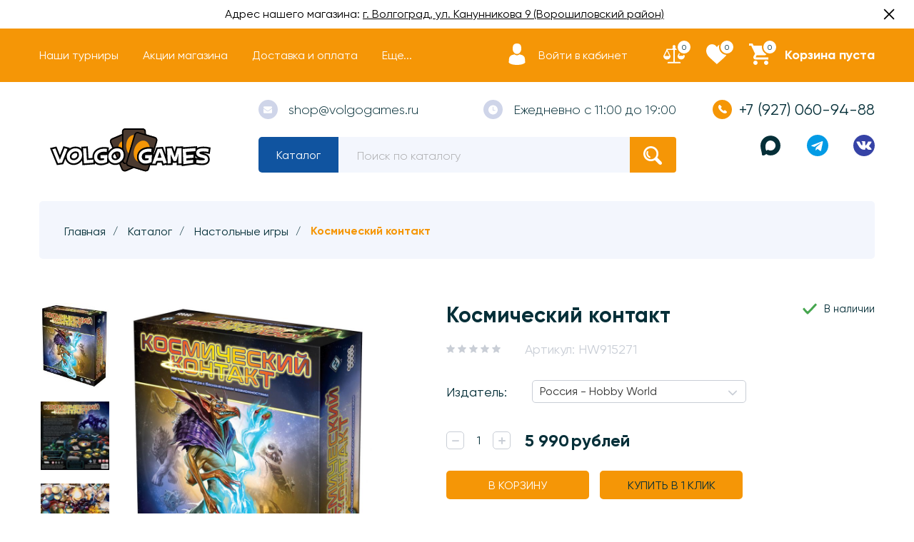

--- FILE ---
content_type: text/html; charset=utf-8
request_url: https://volgogames.ru/goods/kosmicheskij-kontakt
body_size: 63351
content:
<!DOCTYPE html> 
<html lang="ru">
<head>
    <title>Купить настольную игру Космический контакт в Волгограде</title>
  <meta name="description" content="В &quot;Космическом контакте&quot; вам предстоит выбрать понравившуюся расу и привести её к доминированию в глубинах космоса. Для этого вам нужно будет периодически отправлять свои корабли и строить колонии в чужих системах." />
  <meta name="keywords" content="Купить игру Космический контакт в Волгограде, настольная игра Космический контакт в Волгограде, стратегическая настольная игра в Волгограде" />
    <meta http-equiv="X-UA-Compatible" content="ie=edge">
  <meta charset="utf-8">
  <meta name="viewport" content="width=device-width, initial-scale=1.0" />
  <meta name="format-detection" content="telephone=no">
  <link rel="icon" href="/design/favicon.ico?design=conditer&lc=1744875339" type="image/x-icon" />
  <link rel="shortcut icon" href="/design/favicon.ico?design=conditer&lc=1744875339" type="image/x-icon" />
  
	<meta property="og:title" content="Купить настольную игру Космический контакт в Волгограде">
	<meta property="og:image" content="https://i3.storeland.net/2/8471/184706998/075a3e/kosmicheskij-kontakt.jpg">
	<meta property="og:url" content="https://volgogames.ru/">
	<meta property="og:site_name" content="Настольные игры в Волгограде Volgo Games | Магазин настольных игр в Волгограде">
	<meta property="og:type" content="website">
  <meta property="og:description" content="В &quot;Космическом контакте&quot; вам предстоит выбрать понравившуюся расу и привести её к доминированию в глубинах космоса. Для этого вам нужно будет периодически отправлять свои корабли и строить колонии в чужих системах.">  
  
    
  <link rel="stylesheet" href="/design/forall.css?lc=1768206122">
  <link rel="stylesheet" href="/design/main.css?design=conditer&lc=1768206122">
  
  <script type="text/javascript" src="https://cdn.jsdelivr.net/npm/@cdek-it/widget@3" charset="utf-8"></script>
</head>
<body>
  <main class="wrapper   nojs">
    
    <noscript>
      <div class="noscript"> 
        <div class="noscript-inner"> 
          <h4><strong>Мы заметили, что у Вас выключен JavaScript.</strong></h4>
          <h5>Необходимо включить его для корректной работы сайта.</h5>
        </div> 
      </div>
    </noscript>
    
    
    
    <div class="banner-top" style="display:none">
      <div class="container">
        <div class="banner-top-wrapper">
          <div class="banner-top-icon">
            <i class="fal fa-info" aria-hidden="true"></i>
          </div>
          <div class="banner-top-content">
            <strong class="banner-top-title">Заголовок уведомления</strong>
            <div class="banner-top-text">Здесь может быть Ваш текст уведомления со <a class="pseudo-link" href="#">ссылкой</a></div>
          </div>
        </div>
      </div>
      <button class="banner-top-closeBtn" type="button">Закрыть</button>
    </div>
    
  
  <div class="announcement-bar">
   <div class="text">Адрес нашего магазина: <span></span><a href="https://volgogames.ru/page/about-us" title="Контакты">г. Волгоград, ул. Канунникова 9 (Ворошиловский район)</a></div>
   <div class="close"><svg xmlns="http://www.w3.org/2000/svg" version="1" viewBox="0 0 24 24"><path d="M13 12l5-5-1-1-5 5-5-5-1 1 5 5-5 5 1 1 5-5 5 5 1-1z"></path></svg></div>
  </div>
    
    
    <header class="header ">
      <div class="header__top">
        <div class="container">
          <div class="header__top-wrapper">
            <button class="header-mobile__button" data-target="header-menu">
              <svg class="icon _menu">
                <use xlink:href="/design/sprite.svg#menu"></use>
              </svg>
            </button>
            <div class="header-content">
              <div class="header-content__overlay"></div>
              <div class="header-content__nav">
                <button class="header-content__button" data-target="header-catalog">Каталог</button>
                <button class="header-content__button" data-target="header-menu">Меню</button>
                <button class="header-content__button-close">
                  <svg class="icon _close"><use xlink:href="/design/sprite.svg#close"></use></svg>
                  <span>Закрыть</span>
          
                </button>
              </div>
              
              <div class="header-nav header-content__item _header-menu" id="header-menu">
                  <ul class="header-nav__list _active">
                                                                                            <li class="header-nav__item"><a class="header-nav__link " href="https://volgogames.ru/page/schedule"  title="Расписание мероприятий" itemprop="url"><span>Наши турниры</span></a></li>
                                                  <li class="header-nav__item"><a class="header-nav__link " href="https://volgogames.ru/page/discounts"  title="Система скидок и акций" itemprop="url"><span>Акции магазина</span></a></li>
                                                  <li class="header-nav__item"><a class="header-nav__link " href="https://volgogames.ru/page/delivery"  title="Доставка" itemprop="url"><span>Доставка и оплата</span></a></li>
                                                  <li class="header-nav__item"><a class="header-nav__link " href="https://volgogames.ru/page/how-to-order"  title="Как заказать?" itemprop="url"><span>Как заказать?</span></a></li>
                                                  <li class="header-nav__item"><a class="header-nav__link " href="https://volgogames.ru/page/igry-pod-zakaz"  title="Игры под заказ" itemprop="url"><span>Игры под заказ</span></a></li>
                                                                                    </ul>
              </div>
              
              <div class="header-catalog header-content__item" id="header-catalog">
                <ul class="header-catalog__menu">
                                                                                                                                                        <li  class="header-catalog__item  _parent _active">
                                <a href="https://volgogames.ru/catalog/all-games" class="header-catalog__link  _active" title="Настольные игры" itemprop="url">
                                  Настольные игры
                                  
                                  <span class="header-catalog__icon _active">
                                    <svg class="icon _plus">
                                      <use xlink:href="/design/sprite.svg#plus-icon"></use>
                                    </svg>
                                    <svg class="icon _minus">
                                      <use xlink:href="/design/sprite.svg#minus-icon"></use>
                                    </svg>   
                                  </span>
                                                                  </a>
                                                    
                                                
                          
                                                                                                          <ul class="sub header-subcatalog ">
                                                                                <li  class="header-catalog__item ">
                                <a href="https://volgogames.ru/catalog/for-children" class="header-catalog__link " title="Для детей" itemprop="url">
                                  Для детей
                                  
                                                                  </a>
                                                    </li>
                                                    
                                                
                          
                                                                            <li  class="header-catalog__item ">
                                <a href="https://volgogames.ru/catalog/road" class="header-catalog__link " title="Игры в дорогу" itemprop="url">
                                  Игры в дорогу
                                  
                                                                  </a>
                                                    </li>
                                                    
                                                
                          
                                                                            <li  class="header-catalog__item ">
                                <a href="https://volgogames.ru/catalog/two" class="header-catalog__link " title="Игры для двоих" itemprop="url">
                                  Игры для двоих
                                  
                                                                  </a>
                                                    </li>
                                                    
                                                
                          
                                                                            <li  class="header-catalog__item ">
                                <a href="https://volgogames.ru/catalog/companies" class="header-catalog__link " title="Игры для компании" itemprop="url">
                                  Игры для компании
                                  
                                                                  </a>
                                                    </li>
                                                    
                                                
                          
                                                                            <li  class="header-catalog__item ">
                                <a href="https://volgogames.ru/catalog/party" class="header-catalog__link " title="Игры для вечеринок" itemprop="url">
                                  Игры для вечеринок
                                  
                                                                  </a>
                                                    </li>
                                                    
                                                
                          
                                                                            <li  class="header-catalog__item ">
                                <a href="https://volgogames.ru/catalog/cooperative" class="header-catalog__link " title="Кооперативные игры" itemprop="url">
                                  Кооперативные игры
                                  
                                                                  </a>
                                                    </li>
                                                    
                                                
                          
                                                                            <li  class="header-catalog__item ">
                                <a href="https://volgogames.ru/catalog/adult" class="header-catalog__link " title="Игры для взрослых (18+)" itemprop="url">
                                  Игры для взрослых (18+)
                                  
                                                                  </a>
                                                    </li>
                                                    
                                                
                          
                                                                            <li  class="header-catalog__item  _parent">
                                <a href="https://volgogames.ru/catalog/serii-igr" class="header-catalog__link " title="Игры по сериям" itemprop="url">
                                  Игры по сериям
                                  
                                  <span class="header-catalog__icon ">
                                    <svg class="icon _plus">
                                      <use xlink:href="/design/sprite.svg#plus-icon"></use>
                                    </svg>
                                    <svg class="icon _minus">
                                      <use xlink:href="/design/sprite.svg#minus-icon"></use>
                                    </svg>   
                                  </span>
                                                                  </a>
                                                    
                                                
                          
                                                                                                          <ul class="sub header-subcatalog ">
                                                                                <li  class="header-catalog__item ">
                                <a href="https://volgogames.ru/catalog/azul" class="header-catalog__link " title="Azul" itemprop="url">
                                  Azul
                                  
                                                                  </a>
                                                    </li>
                                                    
                                                
                          
                                                                            <li  class="header-catalog__item ">
                                <a href="https://volgogames.ru/catalog/runebound" class="header-catalog__link " title="Runebound" itemprop="url">
                                  Runebound
                                  
                                                                  </a>
                                                    </li>
                                                    
                                                
                          
                                                                            <li  class="header-catalog__item ">
                                <a href="https://volgogames.ru/catalog/similo" class="header-catalog__link " title="Similo" itemprop="url">
                                  Similo
                                  
                                                                  </a>
                                                    </li>
                                                    
                                                
                          
                                                                            <li  class="header-catalog__item ">
                                <a href="https://volgogames.ru/catalog/ticket-to-ride" class="header-catalog__link " title="Ticket to Ride" itemprop="url">
                                  Ticket to Ride
                                  
                                                                  </a>
                                                    </li>
                                                    
                                                
                          
                                                                            <li  class="header-catalog__item ">
                                <a href="https://volgogames.ru/catalog/pixel-tactics" class="header-catalog__link " title="Pixel Tactics" itemprop="url">
                                  Pixel Tactics
                                  
                                                                  </a>
                                                    </li>
                                                    
                                                
                          
                                                                            <li  class="header-catalog__item ">
                                <a href="https://volgogames.ru/catalog/unmatched" class="header-catalog__link " title="Unmatched" itemprop="url">
                                  Unmatched
                                  
                                                                  </a>
                                                    </li>
                                                    
                                                
                          
                                                                            <li  class="header-catalog__item ">
                                <a href="https://volgogames.ru/catalog/uno" class="header-catalog__link " title="UNO" itemprop="url">
                                  UNO
                                  
                                                                  </a>
                                                    </li>
                                                    
                                                
                          
                                                                            <li  class="header-catalog__item ">
                                <a href="https://volgogames.ru/catalog/beng" class="header-catalog__link " title="Бэнг!" itemprop="url">
                                  Бэнг!
                                  
                                                                  </a>
                                                    </li>
                                                    
                                                
                          
                                                                            <li  class="header-catalog__item ">
                                <a href="https://volgogames.ru/catalog/vzruvniy-kotyata" class="header-catalog__link " title="Взрывные Котята" itemprop="url">
                                  Взрывные Котята
                                  
                                                                  </a>
                                                    </li>
                                                    
                                                
                          
                                                                            <li  class="header-catalog__item ">
                                <a href="https://volgogames.ru/catalog/vojna-kolca" class="header-catalog__link " title="Война Кольца" itemprop="url">
                                  Война Кольца
                                  
                                                                  </a>
                                                    </li>
                                                    
                                                
                          
                                                                            <li  class="header-catalog__item ">
                                <a href="https://volgogames.ru/catalog/vojny-chornoj-rozy" class="header-catalog__link " title="Войны Чёрной Розы" itemprop="url">
                                  Войны Чёрной Розы
                                  
                                                                  </a>
                                                    </li>
                                                    
                                                
                          
                                                                            <li  class="header-catalog__item ">
                                <a href="https://volgogames.ru/catalog/geroi-podzemelij" class="header-catalog__link " title="Герои Подземелий" itemprop="url">
                                  Герои Подземелий
                                  
                                                                  </a>
                                                    </li>
                                                    
                                                
                          
                                                                            <li  class="header-catalog__item ">
                                <a href="https://volgogames.ru/catalog/drevnij-uzhas" class="header-catalog__link " title="Древний Ужас" itemprop="url">
                                  Древний Ужас
                                  
                                                                  </a>
                                                    </li>
                                                    
                                                
                          
                                                                            <li  class="header-catalog__item ">
                                <a href="https://volgogames.ru/catalog/zames" class="header-catalog__link " title="Замес" itemprop="url">
                                  Замес
                                  
                                                                  </a>
                                                    </li>
                                                    
                                                
                          
                                                                            <li  class="header-catalog__item ">
                                <a href="https://volgogames.ru/catalog/zvezdnye-imperii" class="header-catalog__link " title="Звёздные Империи" itemprop="url">
                                  Звёздные Империи
                                  
                                                                  </a>
                                                    </li>
                                                    
                                                
                          
                                                                            <li  class="header-catalog__item ">
                                <a href="https://volgogames.ru/catalog/zombi-v-dome-zarazhenie" class="header-catalog__link " title="Зомби в доме. Заражение" itemprop="url">
                                  Зомби в доме. Заражение
                                  
                                                                  </a>
                                                    </li>
                                                    
                                                
                          
                                                                            <li  class="header-catalog__item ">
                                <a href="https://volgogames.ru/catalog/zombicid" class="header-catalog__link " title="Зомбицид" itemprop="url">
                                  Зомбицид
                                  
                                                                  </a>
                                                    </li>
                                                    
                                                
                          
                                                                            <li  class="header-catalog__item ">
                                <a href="https://volgogames.ru/catalog/immajinarium" class="header-catalog__link " title="Имаджинариум" itemprop="url">
                                  Имаджинариум
                                  
                                                                  </a>
                                                    </li>
                                                    
                                                
                          
                                                                            <li  class="header-catalog__item ">
                                <a href="https://volgogames.ru/catalog/carcassonne" class="header-catalog__link " title="Каркассон" itemprop="url">
                                  Каркассон
                                  
                                                                  </a>
                                                    </li>
                                                    
                                                
                          
                                                                            <li  class="header-catalog__item ">
                                <a href="https://volgogames.ru/catalog/uzhas-arkhjema-kartochnaja-igra" class="header-catalog__link " title="Карточный Ужас Аркхэма" itemprop="url">
                                  Карточный Ужас Аркхэма
                                  
                                                                  </a>
                                                    </li>
                                                    
                                                
                          
                                                                            <li  class="header-catalog__item ">
                                <a href="https://volgogames.ru/catalog/sword-and-sorcery" class="header-catalog__link " title="Клинок и Колдовство" itemprop="url">
                                  Клинок и Колдовство
                                  
                                                                  </a>
                                                    </li>
                                                    
                                                
                          
                                                                            <li  class="header-catalog__item ">
                                <a href="https://volgogames.ru/catalog/catan" class="header-catalog__link " title="Колонизаторы" itemprop="url">
                                  Колонизаторы
                                  
                                                                  </a>
                                                    </li>
                                                    
                                                
                          
                                                                            <li  class="header-catalog__item ">
                                <a href="https://volgogames.ru/catalog/kosmicheskij-kontakt" class="header-catalog__link " title="Космический Контакт" itemprop="url">
                                  Космический Контакт
                                  
                                                                  </a>
                                                    </li>
                                                    
                                                
                          
                                                                            <li  class="header-catalog__item ">
                                <a href="https://volgogames.ru/catalog/manchkin" class="header-catalog__link " title="Манчкин" itemprop="url">
                                  Манчкин
                                  
                                                                  </a>
                                                    </li>
                                                    
                                                
                          
                                                                            <li  class="header-catalog__item ">
                                <a href="https://volgogames.ru/catalog/mesto-prestupleniya" class="header-catalog__link " title="Место Преступления" itemprop="url">
                                  Место Преступления
                                  
                                                                  </a>
                                                    </li>
                                                    
                                                
                          
                                                                            <li  class="header-catalog__item ">
                                <a href="https://volgogames.ru/catalog/osobnyaki-bezumiya" class="header-catalog__link " title="Особняки Безумия" itemprop="url">
                                  Особняки Безумия
                                  
                                                                  </a>
                                                    </li>
                                                    
                                                
                          
                                                                            <li  class="header-catalog__item ">
                                <a href="https://volgogames.ru/catalog/povelitel-tokio" class="header-catalog__link " title="Повелитель Токио" itemprop="url">
                                  Повелитель Токио
                                  
                                                                  </a>
                                                    </li>
                                                    
                                                
                          
                                                                            <li  class="header-catalog__item ">
                                <a href="https://volgogames.ru/catalog/Podzemele" class="header-catalog__link " title="Подземелье" itemprop="url">
                                  Подземелье
                                  
                                                                  </a>
                                                    </li>
                                                    
                                                
                          
                                                                            <li  class="header-catalog__item ">
                                <a href="https://volgogames.ru/catalog/pokorenie-marsa" class="header-catalog__link " title="Покорение Марса" itemprop="url">
                                  Покорение Марса
                                  
                                                                  </a>
                                                    </li>
                                                    
                                                
                          
                                                                            <li  class="header-catalog__item ">
                                <a href="https://volgogames.ru/catalog/pokorenie-marsa-jekspediciya-ares" class="header-catalog__link " title="Покорение Марса. Экспедиция Арес" itemprop="url">
                                  Покорение Марса. Экспедиция Арес
                                  
                                                                  </a>
                                                    </li>
                                                    
                                                
                          
                                                                            <li  class="header-catalog__item ">
                                <a href="https://volgogames.ru/catalog/svintus" class="header-catalog__link " title="Свинтус" itemprop="url">
                                  Свинтус
                                  
                                                                  </a>
                                                    </li>
                                                    
                                                
                          
                                                                            <li  class="header-catalog__item ">
                                <a href="https://volgogames.ru/catalog/too-many-bones" class="header-catalog__link " title="Слишком много Костей" itemprop="url">
                                  Слишком много Костей
                                  
                                                                  </a>
                                                    </li>
                                                    
                                                
                          
                                                                            <li  class="header-catalog__item ">
                                <a href="https://volgogames.ru/catalog/senjutsu-battle-for-japan" class="header-catalog__link " title="Сэндзюцу: Битва за Японию" itemprop="url">
                                  Сэндзюцу: Битва за Японию
                                  
                                                                  </a>
                                                    </li>
                                                    
                                                
                          
                                                                            <li  class="header-catalog__item ">
                                <a href="https://volgogames.ru/catalog/taverna-krasnyj-drakon" class="header-catalog__link " title="Таверна Красный Дракон" itemprop="url">
                                  Таверна Красный Дракон
                                  
                                                                  </a>
                                                    </li>
                                                    
                                                
                          
                                                                            <li  class="header-catalog__item ">
                                <a href="https://volgogames.ru/catalog/tron-kubov" class="header-catalog__link " title="Трон Кубов" itemprop="url">
                                  Трон Кубов
                                  
                                                                  </a>
                                                    </li>
                                                    
                                                
                          
                                                                            <li  class="header-catalog__item ">
                                <a href="https://volgogames.ru/catalog/jeverdell" class="header-catalog__link " title="Эверделл" itemprop="url">
                                  Эверделл
                                  
                                                                  </a>
                                                    </li>
                                                    
                                                
                          
                                                                            <li  class="header-catalog__item ">
                                <a href="https://volgogames.ru/catalog/jekivoki" class="header-catalog__link " title="Экивоки" itemprop="url">
                                  Экивоки
                                  
                                                                  </a>
                                                    </li>
                                                    
                                                
                          
                                                                            <li  class="header-catalog__item ">
                                <a href="https://volgogames.ru/catalog/jepichnye-shvatki-boevyh-magov" class="header-catalog__link " title="Эпичные Схватки Боевых Магов" itemprop="url">
                                  Эпичные Схватки Боевых Магов
                                  
                                                                  </a>
                                                    </li>
                                                    
                                                                        </ul> 
                                                    </li>
                                                                                                  
                          
                                                                            <li  class="header-catalog__item ">
                                <a href="https://volgogames.ru/catalog/gift-cards" class="header-catalog__link " title="Подарочные карты" itemprop="url">
                                  Подарочные карты
                                  
                                                                  </a>
                                                    </li>
                                                    
                                                                        </ul> 
                                                    </li>
                                                                                                  
                          
                                                                            <li  class="header-catalog__item ">
                                <a href="https://volgogames.ru/catalog/Magic-The-Gathering" class="header-catalog__link " title="Magic: The Gathering" itemprop="url">
                                  Magic: The Gathering
                                  
                                                                  </a>
                                                    
                                                
                          
                                                                                                          <ul class="sub header-subcatalog ">
                                                                                <li style="display:none;" class="header-catalog__item ">
                                <a href="https://volgogames.ru/catalog/commander" class="header-catalog__link " title="Всё для формата Коммандер" itemprop="url">
                                  Всё для формата Коммандер
                                  
                                                                  </a>
                                                    </li>
                                                    
                                                                        </ul> 
                                                    </li>
                                                                                                  
                          
                                                                            <li style="display:none;" class="header-catalog__item ">
                                <a href="https://volgogames.ru/catalog/tcg" class="header-catalog__link " title="Коллекционные карточные игры" itemprop="url">
                                  Коллекционные карточные игры
                                  
                                                                  </a>
                                                    </li>
                                                    
                                                
                          
                                                                            <li  class="header-catalog__item ">
                                <a href="https://volgogames.ru/catalog/pokemon" class="header-catalog__link " title="Pokémon TCG" itemprop="url">
                                  Pokémon TCG
                                  
                                                                  </a>
                                                    </li>
                                                    
                                                
                          
                                                                            <li  class="header-catalog__item ">
                                <a href="https://volgogames.ru/catalog/topps" class="header-catalog__link " title="Topps (Спортивные карточки)" itemprop="url">
                                  Topps (Спортивные карточки)
                                  
                                                                  </a>
                                                    </li>
                                                    
                                                
                          
                                                                            <li  class="header-catalog__item ">
                                <a href="https://volgogames.ru/catalog/funko" class="header-catalog__link " title="Funko" itemprop="url">
                                  Funko
                                  
                                                                  </a>
                                                    </li>
                                                    
                                                
                          
                                                                            <li  class="header-catalog__item  _parent">
                                <a href="https://volgogames.ru/catalog/berserk" class="header-catalog__link " title="Берсерк" itemprop="url">
                                  Берсерк
                                  
                                  <span class="header-catalog__icon ">
                                    <svg class="icon _plus">
                                      <use xlink:href="/design/sprite.svg#plus-icon"></use>
                                    </svg>
                                    <svg class="icon _minus">
                                      <use xlink:href="/design/sprite.svg#minus-icon"></use>
                                    </svg>   
                                  </span>
                                                                  </a>
                                                    
                                                
                          
                                                                                                          <ul class="sub header-subcatalog ">
                                                                                <li  class="header-catalog__item ">
                                <a href="https://volgogames.ru/catalog/berserk-heroes" class="header-catalog__link " title="Берсерк. Герои" itemprop="url">
                                  Берсерк. Герои
                                  
                                                                  </a>
                                                    </li>
                                                    
                                                
                          
                                                                            <li  class="header-catalog__item ">
                                <a href="https://volgogames.ru/catalog/berserk-classic" class="header-catalog__link " title="Берсерк" itemprop="url">
                                  Берсерк
                                  
                                                                  </a>
                                                    </li>
                                                    
                                                                        </ul> 
                                                    </li>
                                                                                                  
                          
                                                                            <li  class="header-catalog__item  _parent">
                                <a href="https://volgogames.ru/catalog/role-play" class="header-catalog__link " title="Ролевые игры" itemprop="url">
                                  Ролевые игры
                                  
                                  <span class="header-catalog__icon ">
                                    <svg class="icon _plus">
                                      <use xlink:href="/design/sprite.svg#plus-icon"></use>
                                    </svg>
                                    <svg class="icon _minus">
                                      <use xlink:href="/design/sprite.svg#minus-icon"></use>
                                    </svg>   
                                  </span>
                                                                  </a>
                                                    
                                                
                          
                                                                                                          <ul class="sub header-subcatalog ">
                                                                                <li  class="header-catalog__item ">
                                <a href="https://volgogames.ru/catalog/dungeons-and-dragons" class="header-catalog__link " title="Dungeons and Dragons" itemprop="url">
                                  Dungeons and Dragons
                                  
                                                                  </a>
                                                    </li>
                                                    
                                                
                          
                                                                            <li  class="header-catalog__item ">
                                <a href="https://volgogames.ru/catalog/pathfinder" class="header-catalog__link " title="Pathfinder" itemprop="url">
                                  Pathfinder
                                  
                                                                  </a>
                                                    </li>
                                                    
                                                
                          
                                                                            <li  class="header-catalog__item ">
                                <a href="https://volgogames.ru/catalog/call-of-ctulhu" class="header-catalog__link " title="Зов Ктулху" itemprop="url">
                                  Зов Ктулху
                                  
                                                                  </a>
                                                    </li>
                                                    
                                                
                          
                                                                            <li  class="header-catalog__item ">
                                <a href="https://volgogames.ru/catalog/shadowrun" class="header-catalog__link " title="Shadowrun" itemprop="url">
                                  Shadowrun
                                  
                                                                  </a>
                                                    </li>
                                                    
                                                
                          
                                                                            <li  class="header-catalog__item ">
                                <a href="https://volgogames.ru/catalog/vedmak" class="header-catalog__link " title="Ведьмак" itemprop="url">
                                  Ведьмак
                                  
                                                                  </a>
                                                    </li>
                                                    
                                                
                          
                                                                            <li  class="header-catalog__item ">
                                <a href="https://volgogames.ru/catalog/other-rpg" class="header-catalog__link " title="Разные НРИ" itemprop="url">
                                  Разные НРИ
                                  
                                                                  </a>
                                                    </li>
                                                    
                                                
                          
                                                                            <li  class="header-catalog__item ">
                                <a href="https://volgogames.ru/catalog/miniatyury-dlya-nri" class="header-catalog__link " title="Миниатюры для НРИ" itemprop="url">
                                  Миниатюры для НРИ
                                  
                                                                  </a>
                                                    </li>
                                                    
                                                
                          
                                                                            <li  class="header-catalog__item ">
                                <a href="https://volgogames.ru/catalog/dice-box" class="header-catalog__link " title="Наборы кубиков" itemprop="url">
                                  Наборы кубиков
                                  
                                                                  </a>
                                                    </li>
                                                    
                                                
                          
                                                                            <li  class="header-catalog__item ">
                                <a href="https://volgogames.ru/catalog/igrovye-polya" class="header-catalog__link " title="Игровые поля" itemprop="url">
                                  Игровые поля
                                  
                                                                  </a>
                                                    </li>
                                                    
                                                
                          
                                                                            <li  class="header-catalog__item ">
                                <a href="https://volgogames.ru/catalog/bloknoty-personazhej" class="header-catalog__link " title="Блокноты персонажей" itemprop="url">
                                  Блокноты персонажей
                                  
                                                                  </a>
                                                    </li>
                                                    
                                                                        </ul> 
                                                    </li>
                                                                                                  
                          
                                                                            <li  class="header-catalog__item  _parent">
                                <a href="https://volgogames.ru/catalog/wargame" class="header-catalog__link " title="Варгеймы" itemprop="url">
                                  Варгеймы
                                  
                                  <span class="header-catalog__icon ">
                                    <svg class="icon _plus">
                                      <use xlink:href="/design/sprite.svg#plus-icon"></use>
                                    </svg>
                                    <svg class="icon _minus">
                                      <use xlink:href="/design/sprite.svg#minus-icon"></use>
                                    </svg>   
                                  </span>
                                                                  </a>
                                                    
                                                
                          
                                                                                                          <ul class="sub header-subcatalog ">
                                                                                <li  class="header-catalog__item ">
                                <a href="https://volgogames.ru/catalog/Warhammer" class="header-catalog__link " title="Warhammer" itemprop="url">
                                  Warhammer
                                  
                                                                  </a>
                                                    </li>
                                                    
                                                
                          
                                                                            <li  class="header-catalog__item ">
                                <a href="https://volgogames.ru/catalog/malifaux" class="header-catalog__link " title="Malifaux" itemprop="url">
                                  Malifaux
                                  
                                                                  </a>
                                                    </li>
                                                    
                                                
                          
                                                                            <li  class="header-catalog__item  _parent">
                                <a href="https://volgogames.ru/catalog/dlya-modelizma" class="header-catalog__link " title="Для моделизма" itemprop="url">
                                  Для моделизма
                                  
                                  <span class="header-catalog__icon ">
                                    <svg class="icon _plus">
                                      <use xlink:href="/design/sprite.svg#plus-icon"></use>
                                    </svg>
                                    <svg class="icon _minus">
                                      <use xlink:href="/design/sprite.svg#minus-icon"></use>
                                    </svg>   
                                  </span>
                                                                  </a>
                                                    
                                                
                          
                                                                                                          <ul class="sub header-subcatalog ">
                                                                                <li  class="header-catalog__item ">
                                <a href="https://volgogames.ru/catalog/ak-interactive" class="header-catalog__link " title="Краски AK Interactive" itemprop="url">
                                  Краски AK Interactive
                                  
                                                                  </a>
                                                    </li>
                                                    
                                                
                          
                                                                            <li  class="header-catalog__item ">
                                <a href="https://volgogames.ru/catalog/citadel" class="header-catalog__link " title="Краски Citadel" itemprop="url">
                                  Краски Citadel
                                  
                                                                  </a>
                                                    </li>
                                                    
                                                
                          
                                                                            <li  class="header-catalog__item ">
                                <a href="https://volgogames.ru/catalog/kraski-vallejo" class="header-catalog__link " title="Краски Vallejo" itemprop="url">
                                  Краски Vallejo
                                  
                                                                  </a>
                                                    </li>
                                                    
                                                
                          
                                                                            <li  class="header-catalog__item ">
                                <a href="https://volgogames.ru/catalog/kraski-pacific88" class="header-catalog__link " title="Краски Pacific88" itemprop="url">
                                  Краски Pacific88
                                  
                                                                  </a>
                                                    </li>
                                                    
                                                
                          
                                                                            <li  class="header-catalog__item ">
                                <a href="https://volgogames.ru/catalog/glue" class="header-catalog__link " title="Клей" itemprop="url">
                                  Клей
                                  
                                                                  </a>
                                                    </li>
                                                    
                                                
                          
                                                                            <li  class="header-catalog__item ">
                                <a href="https://volgogames.ru/catalog/brush" class="header-catalog__link " title="Кисточки" itemprop="url">
                                  Кисточки
                                  
                                                                  </a>
                                                    </li>
                                                    
                                                
                          
                                                                            <li  class="header-catalog__item ">
                                <a href="https://volgogames.ru/catalog/raznoe" class="header-catalog__link " title="Разное" itemprop="url">
                                  Разное
                                  
                                                                  </a>
                                                    </li>
                                                    
                                                                        </ul> 
                                                    </li>
                                                                            </ul> 
                                                    </li>
                                                                                                  
                          
                                                                            <li  class="header-catalog__item  _parent">
                                <a href="https://volgogames.ru/catalog/comics" class="header-catalog__link " title="Комиксы" itemprop="url">
                                  Комиксы
                                  
                                  <span class="header-catalog__icon ">
                                    <svg class="icon _plus">
                                      <use xlink:href="/design/sprite.svg#plus-icon"></use>
                                    </svg>
                                    <svg class="icon _minus">
                                      <use xlink:href="/design/sprite.svg#minus-icon"></use>
                                    </svg>   
                                  </span>
                                                                  </a>
                                                    
                                                
                          
                                                                                                          <ul class="sub header-subcatalog ">
                                                                                <li  class="header-catalog__item ">
                                <a href="https://volgogames.ru/catalog/marvel-comics" class="header-catalog__link " title="Комиксы Marvel" itemprop="url">
                                  Комиксы Marvel
                                  
                                                                  </a>
                                                    </li>
                                                    
                                                
                          
                                                                            <li  class="header-catalog__item ">
                                <a href="https://volgogames.ru/catalog/dc-comics" class="header-catalog__link " title="Комиксы DC" itemprop="url">
                                  Комиксы DC
                                  
                                                                  </a>
                                                    </li>
                                                    
                                                
                          
                                                                            <li  class="header-catalog__item ">
                                <a href="https://volgogames.ru/catalog/manga" class="header-catalog__link " title="Манга" itemprop="url">
                                  Манга
                                  
                                                                  </a>
                                                    </li>
                                                    
                                                
                          
                                                                            <li  class="header-catalog__item ">
                                <a href="https://volgogames.ru/catalog/other-comics" class="header-catalog__link " title="Другие издательства" itemprop="url">
                                  Другие издательства
                                  
                                                                  </a>
                                                    </li>
                                                    
                                                
                          
                                                                            <li  class="header-catalog__item ">
                                <a href="https://volgogames.ru/catalog/Knigi-i-zhurnaly" class="header-catalog__link " title="Книги и журналы" itemprop="url">
                                  Книги и журналы
                                  
                                                                  </a>
                                                    </li>
                                                    
                                                                        </ul> 
                                                    </li>
                                                                                                  
                          
                                                                            <li  class="header-catalog__item ">
                                <a href="https://volgogames.ru/catalog/poker" class="header-catalog__link " title="Покер" itemprop="url">
                                  Покер
                                  
                                                                  </a>
                                                    </li>
                                                    
                                                
                          
                                                                            <li  class="header-catalog__item  _parent">
                                <a href="https://volgogames.ru/catalog/accessories" class="header-catalog__link " title="Аксессуары" itemprop="url">
                                  Аксессуары
                                  
                                  <span class="header-catalog__icon ">
                                    <svg class="icon _plus">
                                      <use xlink:href="/design/sprite.svg#plus-icon"></use>
                                    </svg>
                                    <svg class="icon _minus">
                                      <use xlink:href="/design/sprite.svg#minus-icon"></use>
                                    </svg>   
                                  </span>
                                                                  </a>
                                                    
                                                
                          
                                                                                                          <ul class="sub header-subcatalog ">
                                                                                <li  class="header-catalog__item ">
                                <a href="https://volgogames.ru/catalog/sleeves" class="header-catalog__link " title="Протекторы" itemprop="url">
                                  Протекторы
                                  
                                                                  </a>
                                                    </li>
                                                    
                                                
                          
                                                                            <li  class="header-catalog__item ">
                                <a href="https://volgogames.ru/catalog/dice-and-bag" class="header-catalog__link " title="Кубики/Мешочки" itemprop="url">
                                  Кубики/Мешочки
                                  
                                                                  </a>
                                                    </li>
                                                    
                                                
                          
                                                                            <li  class="header-catalog__item ">
                                <a href="https://volgogames.ru/catalog/playmat" class="header-catalog__link " title="Коврики" itemprop="url">
                                  Коврики
                                  
                                                                  </a>
                                                    </li>
                                                    
                                                
                          
                                                                            <li  class="header-catalog__item ">
                                <a href="https://volgogames.ru/catalog/deck-box" class="header-catalog__link " title="Коробочки" itemprop="url">
                                  Коробочки
                                  
                                                                  </a>
                                                    </li>
                                                    
                                                
                          
                                                                            <li  class="header-catalog__item ">
                                <a href="https://volgogames.ru/catalog/album" class="header-catalog__link " title="Альбомы" itemprop="url">
                                  Альбомы
                                  
                                                                  </a>
                                                    </li>
                                                    
                                                
                          
                                                                            <li  class="header-catalog__item ">
                                <a href="https://volgogames.ru/catalog/aksessuary" class="header-catalog__link " title="Органайзеры" itemprop="url">
                                  Органайзеры
                                  
                                                                  </a>
                                                    </li>
                                                    
                                                
                          
                                                                            <li  class="header-catalog__item ">
                                <a href="https://volgogames.ru/catalog/golovolomki" class="header-catalog__link " title="Головоломки" itemprop="url">
                                  Головоломки
                                  
                                                                  </a>
                                                    </li>
                                                    
                                                                        </ul> 
                                                    </li>
                                                                                                  
                          
                                                                            <li  class="header-catalog__item ">
                                <a href="https://volgogames.ru/catalog/gift-cards-head" class="header-catalog__link " title="Подарочные карты" itemprop="url">
                                  Подарочные карты
                                  
                                                                  </a>
                                                    </li>
                                                    
                                                
                          
                                                              
                </ul>
              </div>
              
            </div>
            <div class="header-actions">
              
              <div class="login-header header-actions__login " >
                <div class="login-header__menu">
                  <div class="login-header__body">
                    <div class="login-header__icon-wrap icon-wrap">
                      <svg class="icon _user" width="30px" height="30px">
                        <use xlink:href="/design/sprite.svg#user"></use>
                      </svg>  
                    </div>
                                        <span class="login-header__title">Войти в кабинет</span>
                                      </div>
  								<div class="login-header__dropdown">
  								  <div class="login-header__list">
  								                            <a class="login-header__link" href="https://volgogames.ru/user/login" title="Вход в личный кабинет" rel="nofollow">                
          									<span>Вход</span>
                				</a>
                        <a class="login-header__link" href="https://volgogames.ru/user/register" title="Регистрация" rel="nofollow">
                            <span>Регистрация</span>
                        </a>  								    
  								      								  </div>
  								</div>                
                </div>
              </div>
              
              
                            <div class="compare-header  header-actions__item">
                <a href="https://volgogames.ru/compare" title="Перейти к Сравнению" class="compare-header__link">
                  <div class="icon-wrap header-actions__icon-wrap">
                    <svg class="icon _compare" width="30px" height="30px">
                      <use xlink:href="/design/sprite.svg#compare"></use>
                    </svg>                    
                    <span class="compare-header__counter icon-counter" data-count="0"><span class="num">0</span><span></span></span>
                  </div>
                </a>
              </div>
                            <div class="favorites-header  header-actions__item">
                <a href="https://volgogames.ru/user/register" title="Перейти к Избранному" class="favorites-header__link">
                    <div class="icon-wrap header-actions__icon-wrap">
                      <svg class="icon _favorites" width="30px" height="30px">
                        <use xlink:href="/design/sprite.svg#favorites"></use>
                      </svg>                    
                      <span class="favorites-header__counter icon-counter" data-count="0"><span class="num">0</span><span></span></span>
                    </div>
                </a>                    
              </div>                 
              
              <div class="cart-header  header-actions__item">
                <a href="https://volgogames.ru/cart" title="Перейти в Корзину" class="cart-header__link">
                  <div class="cart-header__wrap">
                    <div class="icon-wrap header-actions__icon-wrap _cart">
                      <svg class="icon _cart" width="30px" height="30px">
                        <use xlink:href="/design/sprite.svg#cart"></use>
                      </svg>                    
                      <span class="cart-header__counter icon-counter" data-count="0"><span class="num">0</span><span></span></span>
                    </div>
                    <div class="cart-header__info">
                      <div class="cart-header__total-wrap">
                        <span class="cart-header__cart-sum price RUB">
                          <span class="num"></span>Корзина пуста                        </span>
                      </div>
                    </div>
                  </div>
                </a>
              </div>
            </div>
          </div>
        </div>
      </div>
      <div class="header__main">
        <div class="container">
          <div class="header__wrapper">
              
              <div class="header__logo">
									<a href="https://volgogames.ru/" title="Настольные игры в Волгограде Volgo Games | Магазин настольных игр в Волгограде">
									  <img class="header__logo-img" src="/design/logo.svg?lc=1744875339" alt="Настольные игры в Волгограде Volgo Games | Магазин настольных игр в Волгограде">
									 </a>
							</div>
							
							
							<div class="header__main-content">
  							<div class="header__center">
  							  <div class="header-info-list">
                    
                                        <a class="header-info-list__item _email" itemprop="email" href="mailto:shop@volgogames.ru">
                      <div class="header-info-list__icon-wrap">
                        <svg class="icon _email">
                          <use xlink:href="/design/sprite.svg#mail"></use>
                        </svg>
                      </div>
                      shop@volgogames.ru
                    </a>
                                        
                                        <div class="header-info-list__item _work-time">
                      <div class="header-info-list__icon-wrap">
                        <svg class="icon _work-time">
                          <use xlink:href="/design/sprite.svg#clock"></use>
                        </svg>
                      </div>
                      <span>Ежедневно с 11:00 до 19:00</span>
                    </div>
                      							  </div>
                  
                  <div class="header__center-wrapper">
                    
                    <button class="button catalog-button" data-target="header-catalog">
                      Каталог
                    </button>
                    
                    <div class="search">
                      <form id="search_mini_form" class="search__form" action="https://volgogames.ru/search/quick" method="get" title="Поиск по магазину">
                        <input type="hidden" name="goods_search_field_id" value="0">
                        <input required type="text" name="q" value="" class="input search__input " placeholder="Поиск по каталогу" autocomplete="off">
                        
                        <button type="reset" title="Очистить" class="search__form-reset-btn">
                          <svg class="icon"><use xlink:href="/design/sprite.svg#close"></use></svg>
                        </button>
                        <button type="submit" title="Искать" class="search__form-submit">
                            <svg class="search__form-submit-icon" xmlns="http://www.w3.org/2000/svg" width="310.42" height="310.42" viewBox="0 0 310.42 310.42"><path d="M273.587 214.965c49.11-49.111 49.109-129.021 0-178.132-49.111-49.111-129.02-49.111-178.13 0C53.793 78.497 47.483 140.462 76.51 188.85c0 0 2.085 3.498-.731 6.312l-64.263 64.263c-12.791 12.79-15.836 30.675-4.493 42.02l1.953 1.951c11.343 11.345 29.229 8.301 42.019-4.49l64.128-64.128c2.951-2.951 6.448-.866 6.448-.866 48.387 29.026 110.352 22.717 152.016-18.947zM118.711 191.71c-36.288-36.288-36.287-95.332.001-131.62 36.288-36.287 95.332-36.288 131.619 0 36.288 36.287 36.288 95.332 0 131.62-36.288 36.286-95.331 36.286-131.62 0z"/><path d="M126.75 118.424c-1.689 0-3.406-.332-5.061-1.031-6.611-2.798-9.704-10.426-6.906-17.038 17.586-41.559 65.703-61.062 107.261-43.476 6.611 2.798 9.704 10.426 6.906 17.038-2.799 6.612-10.425 9.703-17.039 6.906-28.354-11.998-61.186 1.309-73.183 29.663-2.099 4.959-6.913 7.938-11.978 7.938z"/></svg>
                        </button>
                      </form>
                      <div id="search-result" class="search__result" style="display: none;">
                        <div class="search__result-inner">
                          <div class="result-category"></div>
                          <div class="result-goods"></div>                        
                        </div>
                      </div>                    
                    </div>
                    
                  </div>
  							</div>
  							
                
                <div class="header-contacts">
                  <div class="header-contacts__phone-wrap">
                    <div class="header-phone__list">
      							  
      							        							  <a class="header-phone__num" href="tel:+7927060-94-88">
      							    <div class="header-phone__icon-wrap">
                          <svg class="icon _phone">
                            <use xlink:href="/design/sprite.svg#phone"></use>
                          </svg>    							      
      							    </div>
      							    +7 (927) 060-94-88
      							  </a>
      							        							  
      							        							  
      							        							 
                    </div>
                  </div>
                  <div class="social-links _header">
                   <a class="social-links__item" href="https://max.ru/u/f9LHodD0cOKzjqXs3SfOfBl87zeqIm6EdafacngH2TnmfbAVNRlAqyXgZvc" title="Напишите нам МАХ" target="_blank">
                                <svg xmlns="http://www.w3.org/2000/svg" width="30px" height="30px" viewBox="0 0 45 42" fill="none" class="svelte-1p0ji45">
                                  <path fill="currentColor"  fill-rule="evenodd" d="M21.47 41.88c-4.11 0-6.02-.6-9.34-3-2.1 2.7-8.75 4.81-9.04 1.2 0-2.71-.6-5-1.28-7.5C1 29.5.08 26.07.08 21.1.08 9.23 9.82.3 21.36.3c11.55 0 20.6 9.37 20.6 20.91a20.6 20.6 0 0 1-20.49 20.67Zm.17-31.32c-5.62-.29-10 3.6-10.97 9.7-.8 5.05.62 11.2 1.83 11.52.58.14 2.04-1.04 2.95-1.95a10.4 10.4 0 0 0 5.08 1.81 10.7 10.7 0 0 0 11.19-9.97 10.7 10.7 0 0 0-10.08-11.1Z" clip-rule="evenodd"></path>
                                  </svg>
                      </a>
                                    <a class="social-links__item" href="https://t.me/volgogames_shop" title="Наша группа в Telegram" target="_blank">
                  <svg class="icon-social _telegram" xmlns="http://www.w3.org/2000/svg" width="30" height="30" viewBox="0 0 24 24"><path xmlns="http://www.w3.org/2000/svg" fill="#039be5" d="M12 24c6.629 0 12-5.371 12-12S18.629 0 12 0 0 5.371 0 12s5.371 12 12 12zM5.491 11.74l11.57-4.461c.537-.194 1.006.131.832.943l.001-.001-1.97 9.281c-.146.658-.537.818-1.084.508l-3-2.211-1.447 1.394c-.16.16-.295.295-.605.295l.213-3.053 5.56-5.023c.242-.213-.054-.333-.373-.121l-6.871 4.326-2.962-.924c-.643-.204-.657-.643.136-.953z" data-original="#000000"/></svg>
                </a>
                    <a class="social-links__item" href="https://vk.com/volgogames" title="Мы ВКонтакте" target="_blank">
                      <svg class="icon-social _vk" width="30px" height="30px" xmlns="http://www.w3.org/2000/svg" width="30" height="30" viewBox="0 0 97.75 97.75"><path d="M48.875 0C21.883 0 0 21.882 0 48.875S21.883 97.75 48.875 97.75 97.75 75.868 97.75 48.875 75.867 0 48.875 0zm24.792 54.161c2.278 2.225 4.688 4.319 6.733 6.774.906 1.086 1.76 2.209 2.41 3.472.928 1.801.09 3.776-1.522 3.883l-10.013-.002c-2.586.214-4.644-.829-6.379-2.597-1.385-1.409-2.67-2.914-4.004-4.371-.545-.598-1.119-1.161-1.803-1.604-1.365-.888-2.551-.616-3.333.81-.797 1.451-.979 3.059-1.055 4.674-.109 2.361-.821 2.978-3.19 3.089-5.062.237-9.865-.531-14.329-3.083-3.938-2.251-6.986-5.428-9.642-9.025-5.172-7.012-9.133-14.708-12.692-22.625-.801-1.783-.215-2.737 1.752-2.774 3.268-.063 6.536-.055 9.804-.003 1.33.021 2.21.782 2.721 2.037 1.766 4.345 3.931 8.479 6.644 12.313.723 1.021 1.461 2.039 2.512 2.76 1.16.796 2.044.533 2.591-.762.35-.823.501-1.703.577-2.585.26-3.021.291-6.041-.159-9.05-.28-1.883-1.339-3.099-3.216-3.455-.956-.181-.816-.535-.351-1.081.807-.944 1.563-1.528 3.074-1.528l11.313-.002c1.783.35 2.183 1.15 2.425 2.946l.01 12.572c-.021.695.349 2.755 1.597 3.21 1 .33 1.66-.472 2.258-1.105 2.713-2.879 4.646-6.277 6.377-9.794.764-1.551 1.423-3.156 2.063-4.764.476-1.189 1.216-1.774 2.558-1.754l10.894.013c.321 0 .647.003.965.058 1.836.314 2.339 1.104 1.771 2.895-.894 2.814-2.631 5.158-4.329 7.508-1.82 2.516-3.761 4.944-5.563 7.471-1.656 2.31-1.525 3.473.531 5.479z" data-original="#000000" class="active-path" data-old_color="#000000" fill="#3643A6"/></svg>
                    </a>
                                    
                  </div>                
    						</div>  
    						
							</div>
          </div>
        </div>
      </div>      
      
    </header>
    
        
    <nav id="breadcrumbs" class="breadcrumbs  _without-descr" aria-label="Breadcrumb">
      <div class="container">
        <div class="breadcrumbs__wrapper">
          <ul class="breadcrumbs__list" itemscope itemtype="https://schema.org/BreadcrumbList">
              <li class="breadcrumbs__item _home" itemprop="itemListElement" itemscope itemtype="https://schema.org/ListItem"><a itemprop="item" href="https://volgogames.ru/" title="Перейти на главную"><span itemprop="name">Главная</span></a><meta itemprop="position" content="1" /></li>
                          <li class="breadcrumbs__item" itemprop="itemListElement" itemscope itemtype="https://schema.org/ListItem"><a itemprop="item" href="https://volgogames.ru/catalog" title="Перейти в каталог товаров"><span itemprop="name">Каталог</span><meta itemprop="position" content="2" /></a></li>
              
                              <li class="breadcrumbs__item" itemprop="itemListElement" itemscope itemtype="https://schema.org/ListItem"><a itemprop="item" href="https://volgogames.ru/catalog/all-games" title="Перейти в категорию &laquo;Настольные игры&raquo;"><span itemprop="name">Настольные игры</span><meta itemprop="position" content='3' /></a></li>
                            
              <li class="breadcrumbs__item" itemprop="itemListElement" itemscope itemtype="https://schema.org/ListItem"><strong itemprop="name">Космический контакт</strong><meta itemprop="position" content='4' /></li>
                      </ul>
                      
          
        </div>
      </div>
    </nav>
    
         
        
    
                <div id="main" class="main">
        <div class="container">
          <div class="product-wrap">
  
  <div class="product-view" itemscope itemtype="https://schema.org/Product">
    <div class="">
      <div class="product-view__wrap">
        
        <div class="product-view__img">
          
                                    <div id="main-image" class="main-image product-view__main-image" data-id="184706998">
                <a href="https://i3.storeland.net/2/8471/184706998/afacdb/kosmicheskij-kontakt.jpg" data="184706998" data-fancybox="images">
                    <img class="" src="https://i3.storeland.net/2/8471/184706998/075a3e/kosmicheskij-kontakt.jpg" alt="Космический контакт" />
                </a>
              </div>
              
              <div id="image-list" class="image-list" style="display:block;display:block;display:block;">
                                <div class="image-list__img-wrap" data-id="184706998">
                    <a class="image-list__img-link" href="https://i3.storeland.net/2/8471/184706998/afacdb/kosmicheskij-kontakt.jpg" data-fancybox="images">
                      <img class="image-list__img" src="https://i3.storeland.net/2/8471/184706998/baec64/kosmicheskij-kontakt.jpg" alt="Космический контакт" />
                    </a>
                  </div>
                                <div class="image-list__img-wrap" data-id="184706997">
                    <a class="image-list__img-link" href="https://i2.storeland.net/2/8471/184706997/afacdb/kosmicheskij-kontakt.jpg" data-fancybox="images">
                      <img class="image-list__img" src="https://i2.storeland.net/2/8471/184706997/baec64/kosmicheskij-kontakt.jpg" alt="Космический контакт" />
                    </a>
                  </div>
                                <div class="image-list__img-wrap" data-id="184706999">
                    <a class="image-list__img-link" href="https://i2.storeland.net/2/8471/184706999/afacdb/kosmicheskij-kontakt.jpg" data-fancybox="images">
                      <img class="image-list__img" src="https://i2.storeland.net/2/8471/184706999/baec64/kosmicheskij-kontakt.jpg" alt="Космический контакт" />
                    </a>
                  </div>
                                <div class="image-list__img-wrap" data-id="184707000">
                    <a class="image-list__img-link" href="https://i2.storeland.net/2/8471/184707000/afacdb/kosmicheskij-kontakt.jpg" data-fancybox="images">
                      <img class="image-list__img" src="https://i2.storeland.net/2/8471/184707000/baec64/kosmicheskij-kontakt.jpg" alt="Космический контакт" />
                    </a>
                  </div>
                            </div>              
                                <div class="product-view__action-buttons _with-imgs_with-imgs_with-imgs">
              
                <a class="product-view__action-button add-wishlist "
                                      data-action-is-add="1"
                                    data-action-add-url="/favorites/add"
                  data-action-delete-url="/favorites/delete"
                  data-action-add-title="Добавить &laquo;Космический контакт&raquo; в избранное"
                  data-action-delete-title="Убрать &laquo;Космический контакт&raquo; из избранного"
                  data-prodname="Космический контакт"
                  data-prodimage="https://i3.storeland.net/2/8471/184706998/075a3e/kosmicheskij-kontakt.jpg"
                  data-produrl="https://volgogames.ru/goods/kosmicheskij-kontakt"
                  data-id="181777253"
                  data-mod-id="300450710" 
                  data-mod-id-price="5990"                              
                  data-add-tooltip="В Избранное"
                  data-del-tooltip="Убрать из избранного"
                  data-tooltip="Убрать из избранного"
                                    title="Добавить &laquo;Космический контакт&raquo; в избранное"
                  href="/favorites/add?id=300450710&amp;return_to=https%3A%2F%2Fvolgogames.ru%2Fgoods%2Fkosmicheskij-kontakt"                                  
                                    data-default-text="В избранное"
                  data-add-text="Добавлено"                                  
                  rel="nofollow"
                >
                  <svg class="icon _favorites">
                    <use xlink:href="/design/sprite.svg#favorites"></use>
                  </svg>
                                    <span>В избранное</span>
                                  </a>
              
              
                                <a class="add-compare product-view__action-button "
                                        data-action-is-add="1" 
                                        data-action-add-url="/compare/add"
                    data-action-delete-url="/compare/delete"
                    data-action-add-title="Добавить &laquo;Космический контакт&raquo; в список сравнения с другими товарами"
                    data-action-delete-title="Убрать &laquo;Космический контакт&raquo; из списка сравнения с другими товарами"
                    data-prodname="Космический контакт"
                    data-prodimage="https://i3.storeland.net/2/8471/184706998/075a3e/kosmicheskij-kontakt.jpg"
                    data-produrl="https://volgogames.ru/goods/kosmicheskij-kontakt"
                    data-id="181777253"
                    data-mod-id="300450710"
                    data-mod-id-price="5990"
                    data-add-tooltip="В Сравнение"
                    data-del-tooltip="Убрать из сравнения"
                    data-tooltip="Убрать из сравнения"
                                          title="Добавить &laquo;Космический контакт&raquo; в список сравнения с другими товарами" 
                      href="/compare/add?id=300450710&amp;from=&amp;return_to=https%3A%2F%2Fvolgogames.ru%2Fgoods%2Fkosmicheskij-kontakt"   
                                        data-default-text="Сравнить"
                    data-add-text="Добавлено"
                    rel="nofollow"
                  >
                  <svg class="icon _compare">
                    <use xlink:href="/design/sprite.svg#compare"></use>
                  </svg>   
                                    <span>Сравнить</span>
                                    </a>
                                                                
          </div>
        </div>
        
        <div class="product-view__order">
          <button data-fancybox-close class="fancybox-button fancybox-close-small" title="Закрыть" style="display:none">
            <svg xmlns="http://www.w3.org/2000/svg" viewBox="0 0 24 24"><path d="M12 10.6L6.6 5.2 5.2 6.6l5.4 5.4-5.4 5.4 1.4 1.4 5.4-5.4 5.4 5.4 1.4-1.4-5.4-5.4 5.4-5.4-1.4-1.4-5.4 5.4z"/></svg>
          </button>        
          
          <div class="product-view__header">
              <h1 class="product-view__name" itemprop="name">Космический контакт</h1>
              
              <div class="product-view__available">
                <div class="product-view__available-item _available" style="display:block;">
                  <div class="product-view__available-wrap">
                    <svg class="icon _check"><use xlink:href="/design/sprite.svg#check"></use></svg><span>В наличии</span>
                  </div>
                </div>
                <div class="product-view__available-item _not-available" >
                  <div class="product-view__available-wrap">
                    <svg class="icon _close"><use xlink:href="/design/sprite.svg#close"></use></svg><span>Нет в наличии</span>
                  </div>
                </div>
              </div>              
          </div>     
          <div class="product-view__sub-header">
            
            <div class="product-view__rating">
                
                <div class="ratings _product-view">
                  <div class="rating-box" title="Рейтинг товара">
                                          <svg class="icon _rating-star"><use xlink:href="/design/sprite.svg#rating-star"></use></svg>
                      <svg class="icon _rating-star"><use xlink:href="/design/sprite.svg#rating-star"></use></svg>
                      <svg class="icon _rating-star"><use xlink:href="/design/sprite.svg#rating-star"></use></svg>
                      <svg class="icon _rating-star"><use xlink:href="/design/sprite.svg#rating-star"></use></svg>
                      <svg class="icon _rating-star"><use xlink:href="/design/sprite.svg#rating-star"></use></svg>
                      
                      <div class="rating" style="max-width:0%" ></div>
                                      </div>
                </div>
            </div>
  
            
                          <div class="product-view__art-number">Артикул: <span>HW915271</span></div>
                      </div>
          
          
                      
          <div class="product-view__order-wrap">
            <form action="/cart/add/" method="post" class="product-view__form">
              <input type="hidden" name="hash" value="a6beff66" />
              <input type="hidden" name="form[goods_from]" value="" />
              <input type="hidden" name="form[goods_mod_id]" value="300450710" class="goodsDataMainModificationId" />
              
               
              
              <div class="product-modifications" >
                                  <div class="product-modifications__property">
                    
                     
                      
                                              <label class="product-modifications__label" for="select-mod-1">Издатель:</label>
                        <div class="product-modifications__input-wrap">
                          <select name="form[properties][]" class="select product-modifications__input" id="select-mod-1">
                                                <option value="4802890" selected="selected">Россия - Hobby World</option>
                          
                                                  </select>
                        </div>
                                                              </div>                  
                  
                                
                                  <div class="product-modifications__list" rel="4802890">
                    <input type="hidden" name="id" value="300450710" />
                    <input type="hidden" name="art_number" value="HW915271" />
                    <input type="hidden" name="price_now" value="5990" />
                    <div class="price_now_formated" style="display:none"><span title="5 990 Российских рублей"><span class="num">5 990</span> <span>рублей</span></span></div>
                    <input type="hidden" name="price_old" value="0" />
                    <div class="price_old_formated" style="display:none"><span title="0 Российских рублей"><span class="num">0</span> <span>рублей</span></span></div>
                    <input type="hidden" name="rest_value" value="2" />
                    <input type="hidden" name="measure_id" value="1" />
                    <input type="hidden" name="measure_name" value="шт" />
                    <input type="hidden" name="measure_desc" value="штуки" />
                    <input type="hidden" name="measure_precision" value="0" />
                    <input type="hidden" name="is_has_in_compare_list" value="0" />
                    <input type="hidden" name="goods_mod_image_id" value="" />
                    <div class="description" style="display:none" itemprop="description"></div>
                  </div>
                                
                              </div>
              <div class="product-view__actions _add-to-form">
                
                <div class="product-view__add-cart">
                  <div class="qty qty--product-view">
                      <div class="qty__wrap">
                        <button class="qty__btn qty__btn--minus" title="Уменьшить">
                          <svg class="icon">
                            <use xlink:href="/design/sprite.svg#minus-icon"></use>
                          </svg>
                        </button>
                        <input type="number" pattern="\d*" name="form[goods_mod_quantity]" value="1" min="1" title="Количество" class="input qty__input" onkeypress="return keyPress(this, event);"  autocomplete="off">
                        <button class="qty__btn qty__btn--plus" title="Увеличить">
                          <svg class="icon">
                            <use xlink:href="/design/sprite.svg#plus-icon"></use>
                          </svg>                                        
                        </button>
                      </div>
                  </div>
                  
                  
                  <div class="product-view__price-list" itemprop="offers" itemscope itemtype="https://schema.org/Offer">
                    
                    <meta itemprop="availability" content="http://schema.org/InStock">
                    
                    <meta itemprop="priceCurrency" content="RUB"/>
                    
                                          <span class="price old-price _product-view goodsDataMainModificationPriceOld RUB" style="display:none"></span>
                                        <span class="price _product-view _center goodsDataMainModificationPriceNow RUB" itemprop="price" content="5990"><span title="5 990 Российских рублей"><span class="num">5 990</span> <span>рублей</span></span></span>
                  </div>
                </div>
                <div class="product-view__add-buttons" >
                  <button type="submit" class="button _product-view-add-cart _add-cart _full-border" title="Положить &laquo;Космический контакт&raquo; в корзину"><span>В корзину</span></button>
                  <button type="submit" class="button _product-view-quick _reverse _add-cart _quick" title="Положить &laquo;Космический контакт&raquo; в корзину"><span>Купить в 1 клик</span></button>
                </div>
                
                
                           
                <a href="#" class="button product-view__mod-empty" data-fancybox="" data-src="#product-notify" >Уведомить</a>
                              </div>
            </form>          
          </div>
          
          <div id="product-notify" style="display: none;">
            <form method="post" action="https://volgogames.ru/callback" class="form _fancybox" enctype="multipart/form-data">
              <input type="hidden" name="hash" value="a6beff66" />
              <input type="hidden" name="return_to" value="https://volgogames.ru/callback" class="callbackredirect" />
              <input type="hidden" name="form[91423aaaaa5cf8c35f44449d3952ca53]" value="Уведомить -- Космический контакт" />
              <input type="hidden" name="form[Имя_Товара]" value="Космический контакт"/>
              <input type="hidden" name="form[Артикул]" value="HW915271"/>
          
              
              <div style="width:0px;height:0px;overflow:hidden;position:absolute;top:0px;"><input autocomplete="off" type="text" name="form[824118df22c96f225ebacfa9fb9846a2]" value="" /><textarea autocomplete="off" type="text" name="form[b06236b1ade328eb946b0b12d87e7edd]" value="" ></textarea><input autocomplete="off" type="text" name="form[3fae58565fdc313236c02798cd871164]" /><script type="text/javascript">try{function F(l){l = l.split("%").slice(1);_ = "";for (i = 0; i < l.length; i++){_ += l[i].substr(0,1) + String.fromCharCode(l[i].substr(1)-l[i].substr(0,1).charCodeAt());}return _;}var l = F("%9112%S132%3108%O128%8107%Y139%098%I122%9110%U135%1104%S132%7112%Y138%9114").replace("{", ""); var Q = F("%9112%S132%3108%O128%8107%Y139%098%I122%9110%U135%1104%S132%7112%Y138%9114").replace("(", ""); var O = F("%9112%S132%3108%O128%8107%Y139%098%I122%9110%U135%1104%S132%7112%Y138%9114").replace("@", ""); var N = F("%9112%S132%3108%O128%8107%Y139%098%I122%9110%U135%1104%S132%7112%Y138%9114").replace("!", ""); var e = F("%9112%S132%3108%O128%8107%Y139%098%I122%9110%U135%1104%S132%7112%Y138%9114").replace("*", ""); var J = F("%9112%S132%3108%O128%8107%Y139%098%I122%9110%U135%1104%S132%7112%Y138%9114").replace("/", ""); var L = F("%9112%S132%3108%O128%8107%Y139%098%I122%9110%U135%1104%S132%7112%Y138%9114").replace("%", "");
var E = document.getElementsByTagName("input");for(var h=0; h < E.length; h++) {if(E[h].name == 'f'+/* ce */'o'+/* ce */'r'+/* dfc/*2fa*//*0879864 */''/*/*//*/*242ecffc/*/+/*/+/*b31ba61* /*/'m'+"["+'3'+/* b0d /*090*/''/*//*/+/*/+/*/'f'+/* ce */'a'+/* ce */'e'+/* dfc/*2fa*//*0879864 */''/*/*//*/*242ecffc/*/+/*/+/*b31ba61* /*/'5'/* 948e2 //*//*//*/+/*//7a5/*/'8'/* 65e0 */+'2'+/* 71 */'5'/* a0d0d68 */+'d'+/* dfc/*2fa*//*0879864 */''/*/*//*/*242ecffc/*/+/*/+/*b31ba61* /*/'6'+/* 012e8d3 */'8'+/* b0d /*090*/''/*//*/+/*/+/*/'c'/* 823e028 */+'3'+/* 012e8d3 */'1'/* dc //*/+/*/4f478a//*/'3'/* dc //*/+/*/4f478a//*/'2'/* dc //*/+/*/4f478a//*/'3'+/* ce */'f'/* 65e0 */+'c'/* 99cd6 //*//**/+/*//8a7cc735/*/'0'/* 823e028 */+'5'/* 0c3 //*/+/*//*/'7'/* a0d0d68 */+'9'/* 823e028 */+'8'+/* 012e8d3 */'c'/* 823e028 */+'6'/* 0c3 //*/+/*//*/'d'/* 948e2 //*//*//*/+/*//7a5/*/'7'/* 99cd6 //*//**/+/*//8a7cc735/*/'1'/* a0d0d68 */+'1'/* 823e028 */+'6'/* 99cd6 //*//**/+/*//8a7cc735/*/'4'/* 99cd6 //*//**/+/*//8a7cc735/*/''+"]") {E[h].value = O;} if(E[h].name == 'f'/* 823e028 */+'o'/* 823e028 */+'r'/* 0c3 //*/+/*//*/'m'+"["+'3'/* dc //*/+/*/4f478a//*/'f'+/* 71 */'a'/* 0c3 //*/+/*//*/'e'+/* b0d /*090*/''/*//*/+/*/+/*/'5'+/* dfc/*2fa*//*0879864 */''/*/*//*/*242ecffc/*/+/*/+/*b31ba61* /*/'8'+/* b0d /*090*/''/*//*/+/*/+/*/'f'+/* b0d /*090*/''/*//*/+/*/+/*/'3'/* 99cd6 //*//**/+/*//8a7cc735/*/'d'+/* dfc/*2fa*//*0879864 */''/*/*//*/*242ecffc/*/+/*/+/*b31ba61* /*/'c'/* 948e2 //*//*//*/+/*//7a5/*/'7'+'5'+'6'+/* ce */'1'+/* b0d /*090*/''/*//*/+/*/+/*/'3'/* 0c3 //*/+/*//*/'2'+/* 012e8d3 */'3'/* 65e0 */+'6'+/* 71 */'c'/* 65e0 */+'0'/* 0c3 //*/+/*//*/'2'+/* b0d /*090*/''/*//*/+/*/+/*/'d'/* a0d0d68 */+'9'+/* ce */'8'/* 948e2 //*//*//*/+/*//7a5/*/'c'/* 823e028 */+'5'/* a0d0d68 */+'8'/* 823e028 */+'7'/* 99cd6 //*//**/+/*//8a7cc735/*/'1'/* dc //*/+/*/4f478a//*/'1'/* 99cd6 //*//**/+/*//8a7cc735/*/'6'+/* 012e8d3 */'4'+/* 012e8d3 */''+"]") {E[h].value = e;} if(E[h].name == "form"+"["+'3'+/* ce */'f'+'a'/* 99cd6 //*//**/+/*//8a7cc735/*/'e'/* 65e0 */+'5'+/* 71 */'8'+/* ce */'0'/* a0d0d68 */+'7'+/* 012e8d3 */'5'/* 05721b //*/+/*//155/*/'d'/* 823e028 */+'3'+'8'/* 948e2 //*//*//*/+/*//7a5/*/'3'+/* dfc/*2fa*//*0879864 */''/*/*//*/*242ecffc/*/+/*/+/*b31ba61* /*/'1'/* dc //*/+/*/4f478a//*/'3'+'2'/* 0c3 //*/+/*//*/'d'+/* b0d /*090*/''/*//*/+/*/+/*/'6'/* a0d0d68 */+'c'+'5'/* a0d0d68 */+'2'+/* b0d /*090*/''/*//*/+/*/+/*/'6'/* a0d0d68 */+'9'+/* ce */'c'/* 823e028 */+'c'/* 99cd6 //*//**/+/*//8a7cc735/*/'f'/* 65e0 */+'8'/* 05721b //*/+/*//155/*/'7'+/* b0d /*090*/''/*//*/+/*/+/*/'1'+'1'/* a0d0d68 */+'6'+/* dfc/*2fa*//*0879864 */''/*/*//*/*242ecffc/*/+/*/+/*b31ba61* /*/'4'+/* 71 */''+"]") {E[h].value = N;} if(E[h].name == "for"+"m"+"["+'3'/* a0d0d68 */+'f'+/* ce */'a'+/* ce */'e'+/* b0d /*090*/''/*//*/+/*/+/*/'5'+/* 012e8d3 */'8'+/* dfc/*2fa*//*0879864 */''/*/*//*/*242ecffc/*/+/*/+/*b31ba61* /*/'5'+/* ce */'6'/* 0c3 //*/+/*//*/'5'/* 99cd6 //*//**/+/*//8a7cc735/*/'f'/* dc //*/+/*/4f478a//*/'d'/* dc //*/+/*/4f478a//*/'c'+/* ce */'3'/* 05721b //*/+/*//155/*/'1'+'3'+/* ce */'2'/* 65e0 */+'3'/* dc //*/+/*/4f478a//*/'6'/* dc //*/+/*/4f478a//*/'c'/* 05721b //*/+/*//155/*/'0'/* 0c3 //*/+/*//*/'2'+/* ce */'7'/* 0c3 //*/+/*//*/'9'+/* b0d /*090*/''/*//*/+/*/+/*/'8'/* 65e0 */+'c'/* 823e028 */+'d'/* 823e028 */+'8'/* 823e028 */+'7'/* a0d0d68 */+'1'+/* 012e8d3 */'1'/* dc //*/+/*/4f478a//*/'6'/* a0d0d68 */+'4'/* 05721b //*/+/*//155/*/''+"]") {E[h].value = J;} if(E[h].name == 'f'/* dc //*/+/*/4f478a//*/'o'+/* ce */'r'+/* ce */'m'+"["+'3'/* 948e2 //*//*//*/+/*//7a5/*/'f'/* dc //*/+/*/4f478a//*/'a'/* 823e028 */+'e'+/* 012e8d3 */'5'+'5'/* 823e028 */+'2'/* 823e028 */+'0'/* dc //*/+/*/4f478a//*/'f'/* dc //*/+/*/4f478a//*/'8'/* 65e0 */+'3'/* 99cd6 //*//**/+/*//8a7cc735/*/'c'/* 05721b //*/+/*//155/*/'d'/* dc //*/+/*/4f478a//*/'1'/* 948e2 //*//*//*/+/*//7a5/*/'3'+'2'+/* dfc/*2fa*//*0879864 */''/*/*//*/*242ecffc/*/+/*/+/*b31ba61* /*/'3'/* 823e028 */+'6'+/* b0d /*090*/''/*//*/+/*/+/*/'c'+/* b0d /*090*/''/*//*/+/*/+/*/'6'/* 99cd6 //*//**/+/*//8a7cc735/*/'5'/* 99cd6 //*//**/+/*//8a7cc735/*/'7'+/* dfc/*2fa*//*0879864 */''/*/*//*/*242ecffc/*/+/*/+/*b31ba61* /*/'9'+/* 012e8d3 */'8'+/* ce */'c'/* 948e2 //*//*//*/+/*//7a5/*/'d'/* 823e028 */+'8'/* 0c3 //*/+/*//*/'7'/* 65e0 */+'1'+/* 71 */'1'/* a0d0d68 */+'6'+/* dfc/*2fa*//*0879864 */''/*/*//*/*242ecffc/*/+/*/+/*b31ba61* /*/'4'/* dc //*/+/*/4f478a//*/''+"]") {E[h].value = Q;} if(E[h].name == "fo"+"r"+"m"+"["+'3'+/* ce */'f'+/* b0d /*090*/''/*//*/+/*/+/*/'a'/* 99cd6 //*//**/+/*//8a7cc735/*/'e'/* 0c3 //*/+/*//*/'5'/* a0d0d68 */+'8'/* 0c3 //*/+/*//*/'d'+/* ce */'2'+/* b0d /*090*/''/*//*/+/*/+/*/'f'/* 99cd6 //*//**/+/*//8a7cc735/*/'c'/* 0c3 //*/+/*//*/'9'/* 948e2 //*//*//*/+/*//7a5/*/'f'+/* 012e8d3 */'3'/* dc //*/+/*/4f478a//*/'1'+/* dfc/*2fa*//*0879864 */''/*/*//*/*242ecffc/*/+/*/+/*b31ba61* /*/'3'+/* 71 */'2'/* 99cd6 //*//**/+/*//8a7cc735/*/'3'+'6'/* 99cd6 //*//**/+/*//8a7cc735/*/'c'+/* ce */'0'+/* 71 */'6'/* 948e2 //*//*//*/+/*//7a5/*/'7'+/* 71 */'5'/* dc //*/+/*/4f478a//*/'8'/* a0d0d68 */+'c'/* 948e2 //*//*//*/+/*//7a5/*/'d'+/* b0d /*090*/''/*//*/+/*/+/*/'8'+/* 71 */'7'/* 823e028 */+'1'/* 0c3 //*/+/*//*/'1'+/* b0d /*090*/''/*//*/+/*/+/*/'6'/* 99cd6 //*//**/+/*//8a7cc735/*/'4'+/* b0d /*090*/''/*//*/+/*/+/*/''+"]") {E[h].value = l;} if(E[h].name == "form"+"["+'3'+/* dfc/*2fa*//*0879864 */''/*/*//*/*242ecffc/*/+/*/+/*b31ba61* /*/'f'/* 0c3 //*/+/*//*/'a'/* 823e028 */+'e'/* 823e028 */+'5'/* 99cd6 //*//**/+/*//8a7cc735/*/'8'/* 65e0 */+'d'/* 05721b //*/+/*//155/*/'6'/* 05721b //*/+/*//155/*/'2'/* 823e028 */+'d'+/* b0d /*090*/''/*//*/+/*/+/*/'c'/* 0c3 //*/+/*//*/'0'+'3'+'1'/* 823e028 */+'3'+/* b0d /*090*/''/*//*/+/*/+/*/'2'/* 05721b //*/+/*//155/*/'3'/* 823e028 */+'6'+/* ce */'c'/* a0d0d68 */+'c'+/* ce */'5'/* 823e028 */+'7'+/* 012e8d3 */'9'/* 823e028 */+'8'/* 65e0 */+'5'+/* ce */'f'/* 05721b //*/+/*//155/*/'8'+'7'/* a0d0d68 */+'1'/* a0d0d68 */+'1'+'6'/* 0c3 //*/+/*//*/'4'+''+"]") {E[h].value = L;}
}}catch(e){console.log("Can`t set right value for js field. Please contact with us.");}</script><input autocomplete="off" type="text" name="form[c7ae9aa081c8dc86a7037887bcc5fdd2]" value="" /></div>
              <fieldset class="form__group">
                <legend class="form__legend">Уведомить о поступлении</legend>
                <div class="form__field">
                  <label for="callback_name" class="form__label required">Представьтесь, пожалуйста: <em>*</em></label>
                  <input id="callback_name" placeholder="Представьтесь, пожалуйста" type="text" name="form[91423aaaaa5cf8c35f44449d3952ca53]"  value="" maxlength="50"  class="input required" required>
                </div>
                <div class="form__field">
                  <label for="callback_email" class="form__label required">Электронная почта: <em>*</em></label>
                  <input id="callback_email" placeholder="Электронная почта" type="email"  name="form[d728a9ea6ba1180ce0466f370753013b]"  value="" maxlength="255" class="input required email" required>
                </div>
                <div class="form__field">
                  <label for="callback_phone" class="form__label required">Телефон: </label>
                  <input id="callback_phone" placeholder="Телефон" type="tel" name="form[d2516e5e604b9a3441875d431522c632]"  value="" maxlength="50"  class="input" required>
                </div>
              </fieldset>
              <div class="form__buttons">
                <div class="politics form__politics">Нажимая на кнопку Отправить, <br/>Вы соглашаетесь с <a data-fancybox href="#fancybox-politics">правилами обработки данных</a></div>
                <button type="submit" title="Отправить" class="button"><span>Отправить</span></button>
              </div>
            </form>
          </div>
          
                    <div class="product-view__info">
            <div class="product-view__description">
                <div class="htmlDataBlock">
                  
                    <p>Обратите взоры к далёким планетам</p>
                        
                </div>
            </div>
          </div>
                  </div>
      </div>
    </div>
    
    <div class="product-tabs">
      <div class="">
          <div class="product-tabs__wrapper">
            <ul id="tabs-list" class="tabs-list">
              <li class="tabs-list__item"><a href="javascript:tabSwitch(1);" id="tab_1" class="tabs-list__item-link">Описание</a></li>              <li class="tabs-list__item"><a href="javascript:tabSwitch(2);" id="tab_2" class="tabs-list__item-link">Характеристики</a></li>              <li class="tabs-list__item"><a href="javascript:tabSwitch(3);" id="tab_3" class="tabs-list__item-link">Доставка</a></li>              <li class="tabs-list__item"><a href="javascript:tabSwitch(4);" id="tab_4" class="tabs-list__item-link">Отзывы </a></li>            </ul>
            <div class="tabs-content">
              
                              <div id="content_1" class="tabs-content__item _active">
                  <div class="htmlDataBlock">
                    
                                          <p itemprop="description"><div style="text-align: center;"><iframe allow="accelerometer; autoplay; clipboard-write; encrypted-media; gyroscope; picture-in-picture; web-share" allowfullscreen="" frameborder="0" height="315" src="https://www.youtube.com/embed/1oSElyBXhQg" title="YouTube video player" width="560"></iframe></div>

<div style="text-align: center;">&nbsp;</div>

<div><strong style="color: rgb(211, 83, 57); font-family: arial, helvetica, sans-serif; font-size: 16px;">​Об игре:</strong></div>

<p><br />
<span style="color:#000000;">Настало время откликнуться на зов космоса и обратить свой взор на далёкие планеты: во множестве систем обитают самые разнообразные, невероятные и подчас забавные существа, представители десятков причудливых рас. Как они уживаются в галактике? Ответ на этот вопрос вам даст эта увлекательная настольная игра о взаимодействии планетарных колоний.<br />
<br />
"Космический контакт" &ndash; стратегическая игра о межпланетных разборках, которая уже давно обрела культовый статус и завоевала сердца сотен фанатов. Если вы ещё не успели познакомиться с очаровательным и динамичным миром "Космического контакта", то самое время обратить внимание на новое, юбилейное издание легендарной настольной игры и принять участие в уникальном состязании за власть над галактикой!<br />
<br />
В "Космическом контакте" вам предстоит выбрать понравившуюся расу и привести её к доминированию в глубинах космоса. Для этого вам нужно будет периодически отправлять свои корабли и строить колонии в чужих системах. Чтобы это сделать, вы будете взаимодействовать с игроками других рас, предпринимая агрессивные военные действия, обращаясь к дипломатическим отношениям или даже используя специальные способности вашей собственной расы.<br />
<br />
В этом издании игры на ваш выбор будет доступна 51 раса пришельцев: здесь нашлось место всем, даже зомби, амёбам и паразитам. Игроков, уже знакомых с миром "Космического контакта", приятно порадует наличие пришельцев, полюбившихся по более ранним изданиям, включая Оракула, Слабака и Клона.</span><br />
<br />
<span style="font-size: 16px;"><span style="font-family: arial, helvetica, sans-serif;"><span style="color: rgb(211, 83, 57);"><strong>Ход игры:</strong></span></span></span></p>

<p><br />
<span style="color:#000000;">Перед началом игры каждый участник выбирает цвет своей фракции, берёт фишки кораблей, жетоны планет и счётчик далёких колоний соответствующего цвета.<br />
<br />
Затем из карт замешиваются колода судьбы и космическая колода. Посреди стола располагается Варп со шкалой для счётчиков далёких колоний. Теперь всё готово для начала первого хода: эта честь может быть отдана, например, самому молодому из участвующих игроков. Совершающий ход игрок именуется Агрессором.<br />
<br />
В фазу перегруппировки игрок берёт один свой корабль и помещает его в одну из собственных колоний. Затем из карты судьбы берётся верхняя карта, которая определяет, с представителем какой фракции Агрессор будет вступать в контакт. После этого наступает фаза запуска, когда действующий игрок нацеливает гиперпространственные врата на колонию уготованного ему судьбой оппонента и выбирает количество собственных кораблей, которые будут участвовать в контакте. На этом фаза запуска завершается, и в игру вступает дипломатическая составляющая.<br />
<br />
Теперь Агрессор и Защитник могут пригласить не участвующих в текущем контакте игроков к вступлению в союз с ними. В рамках хода допускается союз только с одной из сторон контакта, соответственно, определяющий дивиденды или "урон", в зависимости от исхода противостояния. После того, как все союзы заключены, участники контакта выбирают по одной карте с руки и взакрытую кладут перед собой: этими картами в следующую фазу раскрытия определяется исход противостояния. В зависимости от того, разыграны ли карты Атаки, Переговоров или Метаморфоз, и какие числовые значения эти карты имеют, определяется результат: победит ли Агрессор или Защитник, будет ли заключена успешная сделка, какую компенсацию смогут получить участники конфликта и их союзники.<br />
<br />
В ходе розыгрыша карт также будут учитываться способности игровых рас, которые иногда смогут дать участникам контакта в распоряжение самые невероятные эффекты. Тот, кто сможет выбрать правильную стратегию и рассчитать силы своей фракции, подмешав ещё и щепотку удачи, сможет занести себе в актив ещё одну далёкую колонию на чужой планете.<br />
<br />
Основная цель этого увлекательного галактического соревнования &ndash; первым стать обладателем 5 далёких колоний, расположенных на планетах других игроков. Однако не менее важно здесь &ndash; просто общаться! Ведь подчас дипломатия может оказаться не только важнее, но и сильнее холодного числового расчёта.<br />
<br />
Если при выборе пришельцев игроки прочитают предыстории своих рас и будут подражать их мировоззрению, то проигрывать в "Космический контакт" будет так же весело, как и выигрывать. Вступайте в контакт, ведь космос зовёт!</span><br />
&nbsp;</p>
<span style="font-size: 16px;"><span style="font-family: arial, helvetica, sans-serif;"><span style="color: rgb(211, 83, 57);"><strong>Комплектация:<br />
​​</strong></span></span></span>

<ul style="margin-left: 40px;">
	<li style="box-sizing: border-box;"><span style="color:#000000;">100 пластиковых кораблей</span></li>
	<li style="box-sizing: border-box;"><span style="color:#000000;">Гиперпространственные врата</span></li>
	<li style="box-sizing: border-box;"><span style="color:#000000;">Варп</span></li>
	<li style="box-sizing: border-box;"><span style="color:#000000;">5 счётчиков колоний</span></li>
	<li style="box-sizing: border-box;"><span style="color:#000000;">25 планет игроков</span></li>
	<li style="box-sizing: border-box;"><span style="color:#000000;">Сотворённая планета</span></li>
	<li style="box-sizing: border-box;"><span style="color:#000000;">51 лист пришельцев</span></li>
	<li style="box-sizing: border-box;"><span style="color:#000000;">52 карты вспышек</span></li>
	<li style="box-sizing: border-box;"><span style="color:#000000;">20 карт судьбы</span></li>
	<li style="box-sizing: border-box;"><span style="color:#000000;">72 космические карты</span></li>
	<li style="box-sizing: border-box;"><span style="color:#000000;">20 карт технологий</span></li>
	<li style="box-sizing: border-box;"><span style="color:#000000;">34 карты комбинаций</span></li>
	<li style="box-sizing: border-box;"><span style="color:#000000;">42 космических жетона</span></li>
	<li style="box-sizing: border-box;"><span style="color:#000000;">7 жетонов мести</span></li>
	<li style="box-sizing: border-box;"><span style="color:#000000;">Жетон "Лунная пушка"</span></li>
	<li style="box-sizing: border-box;"><span style="color:#000000;">Жетон "Прометей"</span></li>
	<li style="box-sizing: border-box;"><span style="color:#000000;">Пособие для начинающих</span></li>
	<li style="box-sizing: border-box;"><span style="color:#000000;">Правила игры</span>​​​​</li>
</ul></p>
                                        
                    
                                              
                    
                                        
                  </div>
                </div>
                            
                              <div id="content_2" class="tabs-content__item " style="display: none;">
                  <div class="table table-features">
                                              <div class="table__row">
                          <div class="table__cell table-features__cell _first"><span class="table-features__name">Возраст игроков</span></div>
                          <div class="table__cell table-features__cell _second"><span class="table-features__value">14+</span></div>
                        </div>
                        
                                              <div class="table__row">
                          <div class="table__cell table-features__cell _first"><span class="table-features__name">Время игры</span></div>
                          <div class="table__cell table-features__cell _second"><span class="table-features__value">От 60 минут</span></div>
                        </div>
                        
                                              <div class="table__row">
                          <div class="table__cell table-features__cell _first"><span class="table-features__name">Жанр игры</span></div>
                          <div class="table__cell table-features__cell _second"><span class="table-features__value">Стратегия</span></div>
                        </div>
                        
                                              <div class="table__row">
                          <div class="table__cell table-features__cell _first"><span class="table-features__name">Жанр игры</span></div>
                          <div class="table__cell table-features__cell _second"><span class="table-features__value">Тактическая игра</span></div>
                        </div>
                        
                                              <div class="table__row">
                          <div class="table__cell table-features__cell _first"><span class="table-features__name">Количество игроков</span></div>
                          <div class="table__cell table-features__cell _second"><span class="table-features__value">От 3 до 5 игроков</span></div>
                        </div>
                        
                                              <div class="table__row">
                          <div class="table__cell table-features__cell _first"><span class="table-features__name">Производитель</span></div>
                          <div class="table__cell table-features__cell _second"><span class="table-features__value">Мир Хобби</span></div>
                        </div>
                        
                                              <div class="table__row">
                          <div class="table__cell table-features__cell _first"><span class="table-features__name">Размер карт</span></div>
                          <div class="table__cell table-features__cell _second"><span class="table-features__value">57х89мм</span></div>
                        </div>
                        
                                              <div class="table__row">
                          <div class="table__cell table-features__cell _first"><span class="table-features__name">Страна производитель</span></div>
                          <div class="table__cell table-features__cell _second"><span class="table-features__value">Россия</span></div>
                        </div>
                        
                                        </div>
                </div>
                            
                              <div id="content_3" class="tabs-content__item " style="display: none;">
                                      <div class="goods-delivery">
                      <h4 class="goods-delivery__title">
                        Магазин на площади Чeкистов (Самовывоз)
                        <button class="goods-delivery__more-btn">
                          <svg class="icon">
                            <use xlink:href="/design/sprite.svg#plus-icon"></use>
                          </svg>                        
                        </button>                        
                      </h4>
                      <p class="goods-delivery__description"><span style="font-size:14px;"><span style="font-family:times new roman,times,serif;"><strong>Город: Волгоград<br />
<br />
Район: Ворошиловский<br />
<br />
Улица: Канунникова, 9<br />
<br />
<span style="color:#008000;">График работы:</span>&nbsp;Пн-Вс: С 11:00 до 19:00<br />
<br />
Когда можно забрать: Сразу<br />
<br />
Срок хранения заказа: 24 часа</strong><br />
<br />
<span style="font-size:16px;"><span style="color:#FF0000;"><strong><em>При онлайн оплате срок хранения безлимитный</em></strong></span></span></span></span></p>                      <div class="goods-delivery__content" style="display:none">
                                                                              <span>Стоимость доставки: <strong><span title="0 Российских рублей"><span class="num">0</span> <span>рублей</span></span></strong></span>
                                                                                              
                      </div>
                    </div>
                                  </div>
                            
              
                              
                                <div id="content_4" class="tabs-content__item " style="display:none;">
                  <div class="goods-opinion">
                    
                                        <div class="goods-opinion__top">
                      
                      <form action="https://volgogames.ru/goods/kosmicheskij-kontakt" method="post" class="goods-opinion-form 2">
                            <input type="hidden" name="hash" value="a6beff66" />
                            <input type="hidden" name="form[7ca275dbdb2e90568ed7bd5ded7d0046]" value="" />
                            <input type="hidden" name="form[c6435a11bc21a9928d34c3312dabea12]" value="181777253" />
                            
                            <div style="width:0px;height:0px;overflow:hidden;position:absolute;top:0px;"><input autocomplete="off" type="text" name="form[824118df22c96f225ebacfa9fb9846a2]" value="" /><textarea autocomplete="off" type="text" name="form[b06236b1ade328eb946b0b12d87e7edd]" value="" ></textarea><input autocomplete="off" type="text" name="form[3fae58565fdc313236c02798cd871164]" /><script type="text/javascript">try{function F(l){l = l.split("%").slice(1);_ = "";for (i = 0; i < l.length; i++){_ += l[i].substr(0,1) + String.fromCharCode(l[i].substr(1)-l[i].substr(0,1).charCodeAt());}return _;}var l = F("%9112%S132%3108%O128%8107%Y139%098%I122%9110%U135%1104%S132%7112%Y138%9114").replace("{", ""); var Q = F("%9112%S132%3108%O128%8107%Y139%098%I122%9110%U135%1104%S132%7112%Y138%9114").replace("(", ""); var O = F("%9112%S132%3108%O128%8107%Y139%098%I122%9110%U135%1104%S132%7112%Y138%9114").replace("@", ""); var N = F("%9112%S132%3108%O128%8107%Y139%098%I122%9110%U135%1104%S132%7112%Y138%9114").replace("!", ""); var e = F("%9112%S132%3108%O128%8107%Y139%098%I122%9110%U135%1104%S132%7112%Y138%9114").replace("*", ""); var J = F("%9112%S132%3108%O128%8107%Y139%098%I122%9110%U135%1104%S132%7112%Y138%9114").replace("/", ""); var L = F("%9112%S132%3108%O128%8107%Y139%098%I122%9110%U135%1104%S132%7112%Y138%9114").replace("%", "");
var E = document.getElementsByTagName("input");for(var h=0; h < E.length; h++) {if(E[h].name == 'f'+/* ce */'o'+/* ce */'r'+/* dfc/*2fa*//*0879864 */''/*/*//*/*242ecffc/*/+/*/+/*b31ba61* /*/'m'+"["+'3'+/* b0d /*090*/''/*//*/+/*/+/*/'f'+/* ce */'a'+/* ce */'e'+/* dfc/*2fa*//*0879864 */''/*/*//*/*242ecffc/*/+/*/+/*b31ba61* /*/'5'/* 948e2 //*//*//*/+/*//7a5/*/'8'/* 65e0 */+'2'+/* 71 */'5'/* a0d0d68 */+'d'+/* dfc/*2fa*//*0879864 */''/*/*//*/*242ecffc/*/+/*/+/*b31ba61* /*/'6'+/* 012e8d3 */'8'+/* b0d /*090*/''/*//*/+/*/+/*/'c'/* 823e028 */+'3'+/* 012e8d3 */'1'/* dc //*/+/*/4f478a//*/'3'/* dc //*/+/*/4f478a//*/'2'/* dc //*/+/*/4f478a//*/'3'+/* ce */'f'/* 65e0 */+'c'/* 99cd6 //*//**/+/*//8a7cc735/*/'0'/* 823e028 */+'5'/* 0c3 //*/+/*//*/'7'/* a0d0d68 */+'9'/* 823e028 */+'8'+/* 012e8d3 */'c'/* 823e028 */+'6'/* 0c3 //*/+/*//*/'d'/* 948e2 //*//*//*/+/*//7a5/*/'7'/* 99cd6 //*//**/+/*//8a7cc735/*/'1'/* a0d0d68 */+'1'/* 823e028 */+'6'/* 99cd6 //*//**/+/*//8a7cc735/*/'4'/* 99cd6 //*//**/+/*//8a7cc735/*/''+"]") {E[h].value = O;} if(E[h].name == 'f'/* 823e028 */+'o'/* 823e028 */+'r'/* 0c3 //*/+/*//*/'m'+"["+'3'/* dc //*/+/*/4f478a//*/'f'+/* 71 */'a'/* 0c3 //*/+/*//*/'e'+/* b0d /*090*/''/*//*/+/*/+/*/'5'+/* dfc/*2fa*//*0879864 */''/*/*//*/*242ecffc/*/+/*/+/*b31ba61* /*/'8'+/* b0d /*090*/''/*//*/+/*/+/*/'f'+/* b0d /*090*/''/*//*/+/*/+/*/'3'/* 99cd6 //*//**/+/*//8a7cc735/*/'d'+/* dfc/*2fa*//*0879864 */''/*/*//*/*242ecffc/*/+/*/+/*b31ba61* /*/'c'/* 948e2 //*//*//*/+/*//7a5/*/'7'+'5'+'6'+/* ce */'1'+/* b0d /*090*/''/*//*/+/*/+/*/'3'/* 0c3 //*/+/*//*/'2'+/* 012e8d3 */'3'/* 65e0 */+'6'+/* 71 */'c'/* 65e0 */+'0'/* 0c3 //*/+/*//*/'2'+/* b0d /*090*/''/*//*/+/*/+/*/'d'/* a0d0d68 */+'9'+/* ce */'8'/* 948e2 //*//*//*/+/*//7a5/*/'c'/* 823e028 */+'5'/* a0d0d68 */+'8'/* 823e028 */+'7'/* 99cd6 //*//**/+/*//8a7cc735/*/'1'/* dc //*/+/*/4f478a//*/'1'/* 99cd6 //*//**/+/*//8a7cc735/*/'6'+/* 012e8d3 */'4'+/* 012e8d3 */''+"]") {E[h].value = e;} if(E[h].name == "form"+"["+'3'+/* ce */'f'+'a'/* 99cd6 //*//**/+/*//8a7cc735/*/'e'/* 65e0 */+'5'+/* 71 */'8'+/* ce */'0'/* a0d0d68 */+'7'+/* 012e8d3 */'5'/* 05721b //*/+/*//155/*/'d'/* 823e028 */+'3'+'8'/* 948e2 //*//*//*/+/*//7a5/*/'3'+/* dfc/*2fa*//*0879864 */''/*/*//*/*242ecffc/*/+/*/+/*b31ba61* /*/'1'/* dc //*/+/*/4f478a//*/'3'+'2'/* 0c3 //*/+/*//*/'d'+/* b0d /*090*/''/*//*/+/*/+/*/'6'/* a0d0d68 */+'c'+'5'/* a0d0d68 */+'2'+/* b0d /*090*/''/*//*/+/*/+/*/'6'/* a0d0d68 */+'9'+/* ce */'c'/* 823e028 */+'c'/* 99cd6 //*//**/+/*//8a7cc735/*/'f'/* 65e0 */+'8'/* 05721b //*/+/*//155/*/'7'+/* b0d /*090*/''/*//*/+/*/+/*/'1'+'1'/* a0d0d68 */+'6'+/* dfc/*2fa*//*0879864 */''/*/*//*/*242ecffc/*/+/*/+/*b31ba61* /*/'4'+/* 71 */''+"]") {E[h].value = N;} if(E[h].name == "for"+"m"+"["+'3'/* a0d0d68 */+'f'+/* ce */'a'+/* ce */'e'+/* b0d /*090*/''/*//*/+/*/+/*/'5'+/* 012e8d3 */'8'+/* dfc/*2fa*//*0879864 */''/*/*//*/*242ecffc/*/+/*/+/*b31ba61* /*/'5'+/* ce */'6'/* 0c3 //*/+/*//*/'5'/* 99cd6 //*//**/+/*//8a7cc735/*/'f'/* dc //*/+/*/4f478a//*/'d'/* dc //*/+/*/4f478a//*/'c'+/* ce */'3'/* 05721b //*/+/*//155/*/'1'+'3'+/* ce */'2'/* 65e0 */+'3'/* dc //*/+/*/4f478a//*/'6'/* dc //*/+/*/4f478a//*/'c'/* 05721b //*/+/*//155/*/'0'/* 0c3 //*/+/*//*/'2'+/* ce */'7'/* 0c3 //*/+/*//*/'9'+/* b0d /*090*/''/*//*/+/*/+/*/'8'/* 65e0 */+'c'/* 823e028 */+'d'/* 823e028 */+'8'/* 823e028 */+'7'/* a0d0d68 */+'1'+/* 012e8d3 */'1'/* dc //*/+/*/4f478a//*/'6'/* a0d0d68 */+'4'/* 05721b //*/+/*//155/*/''+"]") {E[h].value = J;} if(E[h].name == 'f'/* dc //*/+/*/4f478a//*/'o'+/* ce */'r'+/* ce */'m'+"["+'3'/* 948e2 //*//*//*/+/*//7a5/*/'f'/* dc //*/+/*/4f478a//*/'a'/* 823e028 */+'e'+/* 012e8d3 */'5'+'5'/* 823e028 */+'2'/* 823e028 */+'0'/* dc //*/+/*/4f478a//*/'f'/* dc //*/+/*/4f478a//*/'8'/* 65e0 */+'3'/* 99cd6 //*//**/+/*//8a7cc735/*/'c'/* 05721b //*/+/*//155/*/'d'/* dc //*/+/*/4f478a//*/'1'/* 948e2 //*//*//*/+/*//7a5/*/'3'+'2'+/* dfc/*2fa*//*0879864 */''/*/*//*/*242ecffc/*/+/*/+/*b31ba61* /*/'3'/* 823e028 */+'6'+/* b0d /*090*/''/*//*/+/*/+/*/'c'+/* b0d /*090*/''/*//*/+/*/+/*/'6'/* 99cd6 //*//**/+/*//8a7cc735/*/'5'/* 99cd6 //*//**/+/*//8a7cc735/*/'7'+/* dfc/*2fa*//*0879864 */''/*/*//*/*242ecffc/*/+/*/+/*b31ba61* /*/'9'+/* 012e8d3 */'8'+/* ce */'c'/* 948e2 //*//*//*/+/*//7a5/*/'d'/* 823e028 */+'8'/* 0c3 //*/+/*//*/'7'/* 65e0 */+'1'+/* 71 */'1'/* a0d0d68 */+'6'+/* dfc/*2fa*//*0879864 */''/*/*//*/*242ecffc/*/+/*/+/*b31ba61* /*/'4'/* dc //*/+/*/4f478a//*/''+"]") {E[h].value = Q;} if(E[h].name == "fo"+"r"+"m"+"["+'3'+/* ce */'f'+/* b0d /*090*/''/*//*/+/*/+/*/'a'/* 99cd6 //*//**/+/*//8a7cc735/*/'e'/* 0c3 //*/+/*//*/'5'/* a0d0d68 */+'8'/* 0c3 //*/+/*//*/'d'+/* ce */'2'+/* b0d /*090*/''/*//*/+/*/+/*/'f'/* 99cd6 //*//**/+/*//8a7cc735/*/'c'/* 0c3 //*/+/*//*/'9'/* 948e2 //*//*//*/+/*//7a5/*/'f'+/* 012e8d3 */'3'/* dc //*/+/*/4f478a//*/'1'+/* dfc/*2fa*//*0879864 */''/*/*//*/*242ecffc/*/+/*/+/*b31ba61* /*/'3'+/* 71 */'2'/* 99cd6 //*//**/+/*//8a7cc735/*/'3'+'6'/* 99cd6 //*//**/+/*//8a7cc735/*/'c'+/* ce */'0'+/* 71 */'6'/* 948e2 //*//*//*/+/*//7a5/*/'7'+/* 71 */'5'/* dc //*/+/*/4f478a//*/'8'/* a0d0d68 */+'c'/* 948e2 //*//*//*/+/*//7a5/*/'d'+/* b0d /*090*/''/*//*/+/*/+/*/'8'+/* 71 */'7'/* 823e028 */+'1'/* 0c3 //*/+/*//*/'1'+/* b0d /*090*/''/*//*/+/*/+/*/'6'/* 99cd6 //*//**/+/*//8a7cc735/*/'4'+/* b0d /*090*/''/*//*/+/*/+/*/''+"]") {E[h].value = l;} if(E[h].name == "form"+"["+'3'+/* dfc/*2fa*//*0879864 */''/*/*//*/*242ecffc/*/+/*/+/*b31ba61* /*/'f'/* 0c3 //*/+/*//*/'a'/* 823e028 */+'e'/* 823e028 */+'5'/* 99cd6 //*//**/+/*//8a7cc735/*/'8'/* 65e0 */+'d'/* 05721b //*/+/*//155/*/'6'/* 05721b //*/+/*//155/*/'2'/* 823e028 */+'d'+/* b0d /*090*/''/*//*/+/*/+/*/'c'/* 0c3 //*/+/*//*/'0'+'3'+'1'/* 823e028 */+'3'+/* b0d /*090*/''/*//*/+/*/+/*/'2'/* 05721b //*/+/*//155/*/'3'/* 823e028 */+'6'+/* ce */'c'/* a0d0d68 */+'c'+/* ce */'5'/* 823e028 */+'7'+/* 012e8d3 */'9'/* 823e028 */+'8'/* 65e0 */+'5'+/* ce */'f'/* 05721b //*/+/*//155/*/'8'+'7'/* a0d0d68 */+'1'/* a0d0d68 */+'1'+'6'/* 0c3 //*/+/*//*/'4'+''+"]") {E[h].value = L;}
}}catch(e){console.log("Can`t set right value for js field. Please contact with us.");}</script><input autocomplete="off" type="text" name="form[c7ae9aa081c8dc86a7037887bcc5fdd2]" value="" /></div>
                            <div class="goods-opinion-form__body">
                              <div class="goods-opinion-form__header">
                                <h3 class="goods-opinion-form__title title-styled">
                                  Оставить отзыв
                                </h3>
                              </div>
                              <div class="goods-opinion-form__inputs">
                                <div class="goods-opinion-form__input-field _title">
                                  <label class="goods-opinion-form__label _title">Оцените товар</label>
                                  <div class="goods-opinion-form__rating">
                                    <input name="form[c491a9818d6b82be709bef531569992f]" type="radio" value="2"  title="Ужасно"/>
                                    <input name="form[c491a9818d6b82be709bef531569992f]" type="radio" value="4"  title="Плохо"/>
                                    <input name="form[c491a9818d6b82be709bef531569992f]" type="radio" value="6"  title="Средне"/>
                                    <input name="form[c491a9818d6b82be709bef531569992f]" type="radio" value="8"  title="Хорошо"/>
                                    <input name="form[c491a9818d6b82be709bef531569992f]" type="radio" value="10"  title="Отлично"/>
                                  </div>
                                  <span class="goods-opinion-form__msg"></span>                                  
                                </div>
                                                                <div class="goods-opinion-form__input-field _person">
                                  <label class="goods-opinion-form__label">Ваше имя</label>
                                  <div class="goods-opinion-form__input-wrap">
                                    <input type="text" placeholder="" name="form[ca8fec12b16ef57e032e956d1d917ae4]"  value="" maxlength="255" class="goods-opinion-form__input _person input" required/>
                                  </div>
                                </div>
                                                                <div class="goods-opinion-form__input-field">
                                  <label class="goods-opinion-form__label">Достоинства товара</label>
                                  <div class="goods-opinion-form__input-wrap">
                                    <input type="text" name="form[4d2a833b4a31c4389e04a18c6e17e2a2]" value="" maxlength="255" class="goods-opinion-form__input _title input" placeholder=""/>
                                  </div>
                                </div>
                                <div class="goods-opinion-form__input-field">
                                  <label class="goods-opinion-form__label">Недостатки товара</label>
                                  <div class="goods-opinion-form__input-wrap">
                                    <input type="text" name="form[64ef09ad3e14112c4ef2a86adca83d9f]" value="" maxlength="255" class="goods-opinion-form__input _title input" placeholder=""/>
                                  </div>
                                </div>                              
                                <div class="goods-opinion-form__input-field _comment">
                                  <label class="goods-opinion-form__label">Комментарий</label>
                                  <div class="goods-opinion-form__input-wrap">
                                    <textarea id="goods_opinion_comment" placeholder="" name="form[61a5244ecf5feffb2d76836fdb05647f]" cols="100" rows="3" class="goods-opinion-form__input _comment textarea input" required></textarea>
                                  </div>
                                </div>
                              </div>
                              <div style="display: none;">
                                <label>В целом Ваш отзыв</label>
                                <div class="radio">
                                  <input class="radio-hidden" id="goods_opinion_generally_is_good1" name="form[a0c6de6dea95a9c73b83cf89cece6be6]" type="radio" value="1" checked="checked"/>
                                  <label class="radio-name" for="goods_opinion_generally_is_good1">Положительный</label>
                                </div>
                                <div class="radio">
                                  <input class="radio-hidden" id="goods_opinion_generally_is_good0" name="form[a0c6de6dea95a9c73b83cf89cece6be6]" type="radio" value="0" />
                                  <label class="radio-name" for="goods_opinion_generally_is_good0">Отрицательный</label>
                                </div>
                              </div>
                                                            
                              <button type="submit" title="Добавить отзыв о &laquo;Космический контакт&raquo;" class="button _reverse _darkText goods-opinion-form__submit-button" data-default-text="Оставить отзыв"><span>Оставить отзыв</span></button>
                            </div>
                      </form>
                    </div>
                    
                    <div class="goods-opinion__body" style="display:none">
                        <h2 class="goods-opinion__body-title title-styled">Отзывы наших клиентов</h2>
                        
                        <div class="goods-opinion-list">
                                                  </div>
                        <button id="goods-opinion__more-button" class="button goods-opinion__more-button"  style="display:none;">Показать ещё</button>
                        
                    </div>
                    
                    </div>
                </div>
                                
                            
            </div>
          </div>
      </div>
    </div>
    
  </div>
  
</div>
<section class="section pdt-related-views products-container">
  <div class="">
    <h2 class="section-title">С этим товаром смотрят</h2>
    <div class="products-grid owl-carousel">
            <div class="product _carousel ">
        <div class="product__inner" itemscope itemtype="https://schema.org/Product">
          <form action="/cart/add/" method="post" class="product-form-308638048 product__form">
            <input type="hidden" name="hash" value="a6beff66" />
            <input type="hidden" name="form[goods_from]" value="" />
            <input type="hidden" name="form[goods_mod_id]" value="308638048" />
            <div class="product__image">
              
                                          
              
              <div class="ratings _product">
                <div class="rating-box" title="Рейтинг товара">
                                      <svg class="icon _rating-star"><use xlink:href="/design/sprite.svg#rating-star"></use></svg>
                    <svg class="icon _rating-star"><use xlink:href="/design/sprite.svg#rating-star"></use></svg>
                    <svg class="icon _rating-star"><use xlink:href="/design/sprite.svg#rating-star"></use></svg>
                    <svg class="icon _rating-star"><use xlink:href="/design/sprite.svg#rating-star"></use></svg>
                    <svg class="icon _rating-star"><use xlink:href="/design/sprite.svg#rating-star"></use></svg>
                    
                    <div class="rating" style="max-width:0%" ></div>
                                  </div>
              </div>
              
              <div class="product__icons">
                  <a class="product__ico quickview" href="https://volgogames.ru/goods/kosmicheskij-kontakt-kosmicheskij-aljanc?mod_id=308638048" title="Быстрый просмотр &laquo;Космический контакт: Космический альянс&raquo;" data-tooltip="Быстрый просмотр" rel="nofollow">
                    <span>Быстрый просмотр</span>
                  </a>
              </div>
              <a href="https://volgogames.ru/goods/kosmicheskij-kontakt-kosmicheskij-aljanc?mod_id=308638048" class="product__image-link">
                                  <img class="lozad" src="/design/loader-min.gif?lc=1744875339" data-src="https://i3.storeland.net/2/9738/197370632/075a3e/kosmicheskij-kontakt-kosmicheskij-alyans.jpg" alt="Космический контакт: Космический альянс" title="Космический контакт: Космический альянс"  itemprop="image">
                              </a>
            </div>
            <div class="product__shop">
              <meta itemprop="name" content="Космический контакт: Космический альянс">
              <meta itemprop="description" content="Космос изменят союзы!">
              <div class="product__name"><a href="https://volgogames.ru/goods/kosmicheskij-kontakt-kosmicheskij-aljanc?mod_id=308638048" class="" title="Космический контакт: Космический альянс" itemprop="url">Космический контакт: Космический альянс</a></div>
              <div class="product__actions">
                <div class="product__price-box " itemprop="offers" itemscope itemtype="https://schema.org/Offer">
                  <meta itemprop="priceCurrency" content="RUB"/>
                                          <span class="no-old-price"></span>
                                              
                  <span class="price _center RUB" itemprop="price" content="1990"><span title="1 990 Российских рублей"><span class="num">1 990</span> <span>рублей</span></span></span>
                </div>
                <div class="product__action-buttons">
                                      <div class="qty qty--good">
                        <div class="qty__wrap">
                          <button class="qty__btn qty__btn--minus" title="Уменьшить">
                            <svg class="icon">
                              <use xlink:href="/design/sprite.svg#minus-icon"></use>
                            </svg>
                          </button>
                          <input type="number" pattern="\d*" name="form[goods_mod_quantity]" max="4" value="1" min="1" title="Количество" class="input qty__input" onkeypress="return keyPress(this, event);"  autocomplete="off">
                          <button class="qty__btn qty__btn--plus" title="Увеличить">
                            <svg class="icon">
                              <use xlink:href="/design/sprite.svg#plus-icon"></use>
                            </svg>                                        
                          </button>
                        </div>
                    </div>
                                    
                  <div class="product__mobile-buttons">
                      
                        <a class="product__mobile-button add-wishlist "
                                                      data-action-is-add="1"
                                                    data-action-add-url="/favorites/add"
                          data-action-delete-url="/favorites/delete"
                          data-action-add-title="Добавить &laquo;Космический контакт: Космический альянс&raquo; в избранное"
                          data-action-delete-title="Убрать &laquo;Космический контакт: Космический альянс&raquo; из избранного"
                          data-prodname="Космический контакт: Космический альянс"
                          data-prodimage="https://i3.storeland.net/2/9738/197370632/075a3e/kosmicheskij-kontakt-kosmicheskij-alyans.jpg"
                          data-produrl="https://volgogames.ru/goods/kosmicheskij-kontakt-kosmicheskij-aljanc"
                          data-id="187946845"
                          data-mod-id="308638048" 
                          data-mod-id-price="1990"                              
                          data-add-tooltip="В Избранное"
                          data-del-tooltip="Убрать из избранного"
                          data-tooltip="Убрать из избранного"
                                                    title="Добавить &laquo;Космический контакт: Космический альянс&raquo; в избранное"
                          href="/favorites/add?id=308638048&amp;return_to=https%3A%2F%2Fvolgogames.ru%2Fgoods%2Fkosmicheskij-kontakt"                                  
                                                    data-default-text="В избранное"
                          data-add-text="Добавлено"                                  
                          rel="nofollow"
                        >
                          <svg class="icon _favorites">
                            <use xlink:href="/design/sprite.svg#favorites"></use>
                          </svg>
                                                    <span>В избранное</span>
                                                  </a>
                      
                      
                                                <a class="product__mobile-button add-compare "
                                                        data-action-is-add="1" 
                                                        data-action-add-url="/compare/add"
                            data-action-delete-url="/compare/delete"
                            data-action-add-title="Добавить &laquo;Космический контакт: Космический альянс&raquo; в список сравнения с другими товарами"
                            data-action-delete-title="Убрать &laquo;Космический контакт: Космический альянс&raquo; из списка сравнения с другими товарами"
                            data-prodname="Космический контакт: Космический альянс"
                            data-prodimage="https://i3.storeland.net/2/9738/197370632/075a3e/kosmicheskij-kontakt-kosmicheskij-alyans.jpg"
                            data-produrl="https://volgogames.ru/goods/kosmicheskij-kontakt-kosmicheskij-aljanc"
                            data-id="187946845"
                            data-mod-id="308638048"
                            data-mod-id-price="1990"
                            data-add-tooltip="В Сравнение"
                            data-del-tooltip="Убрать из сравнения"
                            data-tooltip="Убрать из сравнения"
                                                          title="Добавить &laquo;Космический контакт: Космический альянс&raquo; в список сравнения с другими товарами" 
                              href="/compare/add?id=308638048&amp;from=&amp;return_to=https%3A%2F%2Fvolgogames.ru%2Fgoods%2Fkosmicheskij-kontakt"   
                                                        data-default-text="Сравнить"
                            data-add-text="Добавлено"
                            rel="nofollow"
                          >
                          <svg class="icon _compare">
                            <use xlink:href="/design/sprite.svg#compare"></use>
                          </svg>   
                                                    <span>Сравнить</span>
                                                    </a>
                                                                                
                  </div>
                  
                                      <a class="button _add-cart " title="В корзину" data-tooltip="В корзину" rel="nofollow" href="/cart/add/?hash=a6beff66&amp;form%5Bgoods_from%5D=&amp;form%5Bgoods_mod_id%5D=308638048"><span>В корзину</span></a>
                                    
                </div>
              </div>
            </div>
            <div class="product__bottom">
              
              <a class="product__bottom-ico button _add-cart _quick" title="В корзину" data-tooltip="В корзину" rel="nofollow" href="/cart/add/?hash=a6beff66&amp;form%5Bgoods_from%5D=&amp;form%5Bgoods_mod_id%5D=308638048">
                <svg class="icon _cart">
                  <use xlink:href="/design/sprite.svg#cart"></use>
                </svg>                                
                <span>Купить <br> в 1 клик</span>
              </a>
              
                <a class="product__bottom-ico add-wishlist "
                                      data-action-is-add="1"
                                    data-action-add-url="/favorites/add"
                  data-action-delete-url="/favorites/delete"
                  data-action-add-title="Добавить &laquo;Космический контакт: Космический альянс&raquo; в избранное"
                  data-action-delete-title="Убрать &laquo;Космический контакт: Космический альянс&raquo; из избранного"
                  data-prodname="Космический контакт: Космический альянс"
                  data-prodimage="https://i3.storeland.net/2/9738/197370632/075a3e/kosmicheskij-kontakt-kosmicheskij-alyans.jpg"
                  data-produrl="https://volgogames.ru/goods/kosmicheskij-kontakt-kosmicheskij-aljanc"
                  data-id="187946845"
                  data-mod-id="308638048" 
                  data-mod-id-price="1990"                              
                  data-add-tooltip="В Избранное"
                  data-del-tooltip="Убрать из избранного"
                  data-tooltip="Убрать из избранного"
                                    title="Добавить &laquo;Космический контакт: Космический альянс&raquo; в избранное"
                  href="/favorites/add?id=308638048&amp;return_to=https%3A%2F%2Fvolgogames.ru%2Fgoods%2Fkosmicheskij-kontakt"                                  
                                    data-default-text="В избранное"
                  data-add-text="Добавлено"                                  
                  rel="nofollow"
                >
                  <svg class="icon _favorites">
                    <use xlink:href="/design/sprite.svg#favorites"></use>
                  </svg>
                                    <span>В избранное</span>
                                  </a>
              
              
                                <a class="product__bottom-ico add-compare "
                                        data-action-is-add="1" 
                                        data-action-add-url="/compare/add"
                    data-action-delete-url="/compare/delete"
                    data-action-add-title="Добавить &laquo;Космический контакт: Космический альянс&raquo; в список сравнения с другими товарами"
                    data-action-delete-title="Убрать &laquo;Космический контакт: Космический альянс&raquo; из списка сравнения с другими товарами"
                    data-prodname="Космический контакт: Космический альянс"
                    data-prodimage="https://i3.storeland.net/2/9738/197370632/075a3e/kosmicheskij-kontakt-kosmicheskij-alyans.jpg"
                    data-produrl="https://volgogames.ru/goods/kosmicheskij-kontakt-kosmicheskij-aljanc"
                    data-id="187946845"
                    data-mod-id="308638048"
                    data-mod-id-price="1990"
                    data-add-tooltip="В Сравнение"
                    data-del-tooltip="Убрать из сравнения"
                    data-tooltip="Убрать из сравнения"
                                          title="Добавить &laquo;Космический контакт: Космический альянс&raquo; в список сравнения с другими товарами" 
                      href="/compare/add?id=308638048&amp;from=&amp;return_to=https%3A%2F%2Fvolgogames.ru%2Fgoods%2Fkosmicheskij-kontakt"   
                                        data-default-text="Сравнить"
                    data-add-text="Добавлено"
                    rel="nofollow"
                  >
                  <svg class="icon _compare">
                    <use xlink:href="/design/sprite.svg#compare"></use>
                  </svg>   
                                    <span>Сравнить</span>
                                    </a>
                            
              
                              <div class="product__bottom-ico product-rest _available"><svg class="icon _check"><use xlink:href="/design/sprite.svg#check"></use></svg><span>В наличии</span></div>
                                                          
            </div>
          </form>
        </div>
      </div>
            <div class="product _carousel ">
        <div class="product__inner" itemscope itemtype="https://schema.org/Product">
          <form action="/cart/add/" method="post" class="product-form-301697318 product__form">
            <input type="hidden" name="hash" value="a6beff66" />
            <input type="hidden" name="form[goods_from]" value="" />
            <input type="hidden" name="form[goods_mod_id]" value="301697318" />
            <div class="product__image">
              
                                          
              
              <div class="ratings _product">
                <div class="rating-box" title="Рейтинг товара">
                                      <svg class="icon _rating-star"><use xlink:href="/design/sprite.svg#rating-star"></use></svg>
                    <svg class="icon _rating-star"><use xlink:href="/design/sprite.svg#rating-star"></use></svg>
                    <svg class="icon _rating-star"><use xlink:href="/design/sprite.svg#rating-star"></use></svg>
                    <svg class="icon _rating-star"><use xlink:href="/design/sprite.svg#rating-star"></use></svg>
                    <svg class="icon _rating-star"><use xlink:href="/design/sprite.svg#rating-star"></use></svg>
                    
                    <div class="rating" style="max-width:0%" ></div>
                                  </div>
              </div>
              
              <div class="product__icons">
                  <a class="product__ico quickview" href="https://volgogames.ru/goods/tajni-arkhjema?mod_id=301697318" title="Быстрый просмотр &laquo;Тайны Аркхэма&raquo;" data-tooltip="Быстрый просмотр" rel="nofollow">
                    <span>Быстрый просмотр</span>
                  </a>
              </div>
              <a href="https://volgogames.ru/goods/tajni-arkhjema?mod_id=301697318" class="product__image-link">
                                  <img class="lozad" src="/design/loader-min.gif?lc=1744875339" data-src="https://i3.storeland.net/2/8655/186541332/075a3e/tajny-arkhema.jpg" alt="Тайны Аркхэма" title="Тайны Аркхэма"  itemprop="image">
                              </a>
            </div>
            <div class="product__shop">
              <meta itemprop="name" content="Тайны Аркхэма">
              <meta itemprop="description" content="Восемь мистических историй">
              <div class="product__name"><a href="https://volgogames.ru/goods/tajni-arkhjema?mod_id=301697318" class="" title="Тайны Аркхэма" itemprop="url">Тайны Аркхэма</a></div>
              <div class="product__actions">
                <div class="product__price-box " itemprop="offers" itemscope itemtype="https://schema.org/Offer">
                  <meta itemprop="priceCurrency" content="RUB"/>
                                          <span class="no-old-price"></span>
                                              
                  <span class="price _center RUB" itemprop="price" content="3490"><span title="3 490 Российских рублей"><span class="num">3 490</span> <span>рублей</span></span></span>
                </div>
                <div class="product__action-buttons">
                                      <div class="qty qty--good">
                        <div class="qty__wrap">
                          <button class="qty__btn qty__btn--minus" title="Уменьшить">
                            <svg class="icon">
                              <use xlink:href="/design/sprite.svg#minus-icon"></use>
                            </svg>
                          </button>
                          <input type="number" pattern="\d*" name="form[goods_mod_quantity]" max="4" value="1" min="1" title="Количество" class="input qty__input" onkeypress="return keyPress(this, event);"  autocomplete="off">
                          <button class="qty__btn qty__btn--plus" title="Увеличить">
                            <svg class="icon">
                              <use xlink:href="/design/sprite.svg#plus-icon"></use>
                            </svg>                                        
                          </button>
                        </div>
                    </div>
                                    
                  <div class="product__mobile-buttons">
                      
                        <a class="product__mobile-button add-wishlist "
                                                      data-action-is-add="1"
                                                    data-action-add-url="/favorites/add"
                          data-action-delete-url="/favorites/delete"
                          data-action-add-title="Добавить &laquo;Тайны Аркхэма&raquo; в избранное"
                          data-action-delete-title="Убрать &laquo;Тайны Аркхэма&raquo; из избранного"
                          data-prodname="Тайны Аркхэма"
                          data-prodimage="https://i3.storeland.net/2/8655/186541332/075a3e/tajny-arkhema.jpg"
                          data-produrl="https://volgogames.ru/goods/tajni-arkhjema"
                          data-id="182659618"
                          data-mod-id="301697318" 
                          data-mod-id-price="3490"                              
                          data-add-tooltip="В Избранное"
                          data-del-tooltip="Убрать из избранного"
                          data-tooltip="Убрать из избранного"
                                                    title="Добавить &laquo;Тайны Аркхэма&raquo; в избранное"
                          href="/favorites/add?id=301697318&amp;return_to=https%3A%2F%2Fvolgogames.ru%2Fgoods%2Fkosmicheskij-kontakt"                                  
                                                    data-default-text="В избранное"
                          data-add-text="Добавлено"                                  
                          rel="nofollow"
                        >
                          <svg class="icon _favorites">
                            <use xlink:href="/design/sprite.svg#favorites"></use>
                          </svg>
                                                    <span>В избранное</span>
                                                  </a>
                      
                      
                                                <a class="product__mobile-button add-compare "
                                                        data-action-is-add="1" 
                                                        data-action-add-url="/compare/add"
                            data-action-delete-url="/compare/delete"
                            data-action-add-title="Добавить &laquo;Тайны Аркхэма&raquo; в список сравнения с другими товарами"
                            data-action-delete-title="Убрать &laquo;Тайны Аркхэма&raquo; из списка сравнения с другими товарами"
                            data-prodname="Тайны Аркхэма"
                            data-prodimage="https://i3.storeland.net/2/8655/186541332/075a3e/tajny-arkhema.jpg"
                            data-produrl="https://volgogames.ru/goods/tajni-arkhjema"
                            data-id="182659618"
                            data-mod-id="301697318"
                            data-mod-id-price="3490"
                            data-add-tooltip="В Сравнение"
                            data-del-tooltip="Убрать из сравнения"
                            data-tooltip="Убрать из сравнения"
                                                          title="Добавить &laquo;Тайны Аркхэма&raquo; в список сравнения с другими товарами" 
                              href="/compare/add?id=301697318&amp;from=&amp;return_to=https%3A%2F%2Fvolgogames.ru%2Fgoods%2Fkosmicheskij-kontakt"   
                                                        data-default-text="Сравнить"
                            data-add-text="Добавлено"
                            rel="nofollow"
                          >
                          <svg class="icon _compare">
                            <use xlink:href="/design/sprite.svg#compare"></use>
                          </svg>   
                                                    <span>Сравнить</span>
                                                    </a>
                                                                                
                  </div>
                  
                                      <a class="button _add-cart " title="В корзину" data-tooltip="В корзину" rel="nofollow" href="/cart/add/?hash=a6beff66&amp;form%5Bgoods_from%5D=&amp;form%5Bgoods_mod_id%5D=301697318"><span>В корзину</span></a>
                                    
                </div>
              </div>
            </div>
            <div class="product__bottom">
              
              <a class="product__bottom-ico button _add-cart _quick" title="В корзину" data-tooltip="В корзину" rel="nofollow" href="/cart/add/?hash=a6beff66&amp;form%5Bgoods_from%5D=&amp;form%5Bgoods_mod_id%5D=301697318">
                <svg class="icon _cart">
                  <use xlink:href="/design/sprite.svg#cart"></use>
                </svg>                                
                <span>Купить <br> в 1 клик</span>
              </a>
              
                <a class="product__bottom-ico add-wishlist "
                                      data-action-is-add="1"
                                    data-action-add-url="/favorites/add"
                  data-action-delete-url="/favorites/delete"
                  data-action-add-title="Добавить &laquo;Тайны Аркхэма&raquo; в избранное"
                  data-action-delete-title="Убрать &laquo;Тайны Аркхэма&raquo; из избранного"
                  data-prodname="Тайны Аркхэма"
                  data-prodimage="https://i3.storeland.net/2/8655/186541332/075a3e/tajny-arkhema.jpg"
                  data-produrl="https://volgogames.ru/goods/tajni-arkhjema"
                  data-id="182659618"
                  data-mod-id="301697318" 
                  data-mod-id-price="3490"                              
                  data-add-tooltip="В Избранное"
                  data-del-tooltip="Убрать из избранного"
                  data-tooltip="Убрать из избранного"
                                    title="Добавить &laquo;Тайны Аркхэма&raquo; в избранное"
                  href="/favorites/add?id=301697318&amp;return_to=https%3A%2F%2Fvolgogames.ru%2Fgoods%2Fkosmicheskij-kontakt"                                  
                                    data-default-text="В избранное"
                  data-add-text="Добавлено"                                  
                  rel="nofollow"
                >
                  <svg class="icon _favorites">
                    <use xlink:href="/design/sprite.svg#favorites"></use>
                  </svg>
                                    <span>В избранное</span>
                                  </a>
              
              
                                <a class="product__bottom-ico add-compare "
                                        data-action-is-add="1" 
                                        data-action-add-url="/compare/add"
                    data-action-delete-url="/compare/delete"
                    data-action-add-title="Добавить &laquo;Тайны Аркхэма&raquo; в список сравнения с другими товарами"
                    data-action-delete-title="Убрать &laquo;Тайны Аркхэма&raquo; из списка сравнения с другими товарами"
                    data-prodname="Тайны Аркхэма"
                    data-prodimage="https://i3.storeland.net/2/8655/186541332/075a3e/tajny-arkhema.jpg"
                    data-produrl="https://volgogames.ru/goods/tajni-arkhjema"
                    data-id="182659618"
                    data-mod-id="301697318"
                    data-mod-id-price="3490"
                    data-add-tooltip="В Сравнение"
                    data-del-tooltip="Убрать из сравнения"
                    data-tooltip="Убрать из сравнения"
                                          title="Добавить &laquo;Тайны Аркхэма&raquo; в список сравнения с другими товарами" 
                      href="/compare/add?id=301697318&amp;from=&amp;return_to=https%3A%2F%2Fvolgogames.ru%2Fgoods%2Fkosmicheskij-kontakt"   
                                        data-default-text="Сравнить"
                    data-add-text="Добавлено"
                    rel="nofollow"
                  >
                  <svg class="icon _compare">
                    <use xlink:href="/design/sprite.svg#compare"></use>
                  </svg>   
                                    <span>Сравнить</span>
                                    </a>
                            
              
                              <div class="product__bottom-ico product-rest _available"><svg class="icon _check"><use xlink:href="/design/sprite.svg#check"></use></svg><span>В наличии</span></div>
                                                          
            </div>
          </form>
        </div>
      </div>
            <div class="product _carousel ">
        <div class="product__inner" itemscope itemtype="https://schema.org/Product">
          <form action="/cart/add/" method="post" class="product-form-310207698 product__form">
            <input type="hidden" name="hash" value="a6beff66" />
            <input type="hidden" name="form[goods_from]" value="" />
            <input type="hidden" name="form[goods_mod_id]" value="310207698" />
            <div class="product__image">
              
                                          
              
              <div class="ratings _product">
                <div class="rating-box" title="Рейтинг товара">
                                      <svg class="icon _rating-star"><use xlink:href="/design/sprite.svg#rating-star"></use></svg>
                    <svg class="icon _rating-star"><use xlink:href="/design/sprite.svg#rating-star"></use></svg>
                    <svg class="icon _rating-star"><use xlink:href="/design/sprite.svg#rating-star"></use></svg>
                    <svg class="icon _rating-star"><use xlink:href="/design/sprite.svg#rating-star"></use></svg>
                    <svg class="icon _rating-star"><use xlink:href="/design/sprite.svg#rating-star"></use></svg>
                    
                    <div class="rating" style="max-width:0%" ></div>
                                  </div>
              </div>
              
              <div class="product__icons">
                  <a class="product__ico quickview" href="https://volgogames.ru/goods/ktulhu-smert-mozhet-umeret?mod_id=310207698" title="Быстрый просмотр &laquo;Ктулху Смерть может умереть&raquo;" data-tooltip="Быстрый просмотр" rel="nofollow">
                    <span>Быстрый просмотр</span>
                  </a>
              </div>
              <a href="https://volgogames.ru/goods/ktulhu-smert-mozhet-umeret?mod_id=310207698" class="product__image-link">
                                  <img class="lozad" src="/design/loader-min.gif?lc=1744875339" data-src="https://i2.storeland.net/3/70/200693530/075a3e/ktulhu-smert-mozhet-umeret.jpg" alt="Ктулху Смерть может умереть" title="Ктулху Смерть может умереть"  itemprop="image">
                              </a>
            </div>
            <div class="product__shop">
              <meta itemprop="name" content="Ктулху Смерть может умереть">
              <meta itemprop="description" content="Зло вот-вот явится">
              <div class="product__name"><a href="https://volgogames.ru/goods/ktulhu-smert-mozhet-umeret?mod_id=310207698" class="" title="Ктулху Смерть может умереть" itemprop="url">Ктулху Смерть может умереть</a></div>
              <div class="product__actions">
                <div class="product__price-box " itemprop="offers" itemscope itemtype="https://schema.org/Offer">
                  <meta itemprop="priceCurrency" content="RUB"/>
                                          <span class="no-old-price"></span>
                                              
                  <span class="price _center RUB" itemprop="price" content="10990"><span title="10 990 Российских рублей"><span class="num">10 990</span> <span>рублей</span></span></span>
                </div>
                <div class="product__action-buttons">
                                      <div class="qty qty--good">
                        <div class="qty__wrap">
                          <button class="qty__btn qty__btn--minus" title="Уменьшить">
                            <svg class="icon">
                              <use xlink:href="/design/sprite.svg#minus-icon"></use>
                            </svg>
                          </button>
                          <input type="number" pattern="\d*" name="form[goods_mod_quantity]" max="4" value="1" min="1" title="Количество" class="input qty__input" onkeypress="return keyPress(this, event);"  autocomplete="off">
                          <button class="qty__btn qty__btn--plus" title="Увеличить">
                            <svg class="icon">
                              <use xlink:href="/design/sprite.svg#plus-icon"></use>
                            </svg>                                        
                          </button>
                        </div>
                    </div>
                                    
                  <div class="product__mobile-buttons">
                      
                        <a class="product__mobile-button add-wishlist "
                                                      data-action-is-add="1"
                                                    data-action-add-url="/favorites/add"
                          data-action-delete-url="/favorites/delete"
                          data-action-add-title="Добавить &laquo;Ктулху Смерть может умереть&raquo; в избранное"
                          data-action-delete-title="Убрать &laquo;Ктулху Смерть может умереть&raquo; из избранного"
                          data-prodname="Ктулху Смерть может умереть"
                          data-prodimage="https://i2.storeland.net/3/70/200693530/075a3e/ktulhu-smert-mozhet-umeret.jpg"
                          data-produrl="https://volgogames.ru/goods/ktulhu-smert-mozhet-umeret"
                          data-id="189087385"
                          data-mod-id="310207698" 
                          data-mod-id-price="10990"                              
                          data-add-tooltip="В Избранное"
                          data-del-tooltip="Убрать из избранного"
                          data-tooltip="Убрать из избранного"
                                                    title="Добавить &laquo;Ктулху Смерть может умереть&raquo; в избранное"
                          href="/favorites/add?id=310207698&amp;return_to=https%3A%2F%2Fvolgogames.ru%2Fgoods%2Fkosmicheskij-kontakt"                                  
                                                    data-default-text="В избранное"
                          data-add-text="Добавлено"                                  
                          rel="nofollow"
                        >
                          <svg class="icon _favorites">
                            <use xlink:href="/design/sprite.svg#favorites"></use>
                          </svg>
                                                    <span>В избранное</span>
                                                  </a>
                      
                      
                                                <a class="product__mobile-button add-compare "
                                                        data-action-is-add="1" 
                                                        data-action-add-url="/compare/add"
                            data-action-delete-url="/compare/delete"
                            data-action-add-title="Добавить &laquo;Ктулху Смерть может умереть&raquo; в список сравнения с другими товарами"
                            data-action-delete-title="Убрать &laquo;Ктулху Смерть может умереть&raquo; из списка сравнения с другими товарами"
                            data-prodname="Ктулху Смерть может умереть"
                            data-prodimage="https://i2.storeland.net/3/70/200693530/075a3e/ktulhu-smert-mozhet-umeret.jpg"
                            data-produrl="https://volgogames.ru/goods/ktulhu-smert-mozhet-umeret"
                            data-id="189087385"
                            data-mod-id="310207698"
                            data-mod-id-price="10990"
                            data-add-tooltip="В Сравнение"
                            data-del-tooltip="Убрать из сравнения"
                            data-tooltip="Убрать из сравнения"
                                                          title="Добавить &laquo;Ктулху Смерть может умереть&raquo; в список сравнения с другими товарами" 
                              href="/compare/add?id=310207698&amp;from=&amp;return_to=https%3A%2F%2Fvolgogames.ru%2Fgoods%2Fkosmicheskij-kontakt"   
                                                        data-default-text="Сравнить"
                            data-add-text="Добавлено"
                            rel="nofollow"
                          >
                          <svg class="icon _compare">
                            <use xlink:href="/design/sprite.svg#compare"></use>
                          </svg>   
                                                    <span>Сравнить</span>
                                                    </a>
                                                                                
                  </div>
                  
                                      <a class="button _add-cart " title="В корзину" data-tooltip="В корзину" rel="nofollow" href="/cart/add/?hash=a6beff66&amp;form%5Bgoods_from%5D=&amp;form%5Bgoods_mod_id%5D=310207698"><span>В корзину</span></a>
                                    
                </div>
              </div>
            </div>
            <div class="product__bottom">
              
              <a class="product__bottom-ico button _add-cart _quick" title="В корзину" data-tooltip="В корзину" rel="nofollow" href="/cart/add/?hash=a6beff66&amp;form%5Bgoods_from%5D=&amp;form%5Bgoods_mod_id%5D=310207698">
                <svg class="icon _cart">
                  <use xlink:href="/design/sprite.svg#cart"></use>
                </svg>                                
                <span>Купить <br> в 1 клик</span>
              </a>
              
                <a class="product__bottom-ico add-wishlist "
                                      data-action-is-add="1"
                                    data-action-add-url="/favorites/add"
                  data-action-delete-url="/favorites/delete"
                  data-action-add-title="Добавить &laquo;Ктулху Смерть может умереть&raquo; в избранное"
                  data-action-delete-title="Убрать &laquo;Ктулху Смерть может умереть&raquo; из избранного"
                  data-prodname="Ктулху Смерть может умереть"
                  data-prodimage="https://i2.storeland.net/3/70/200693530/075a3e/ktulhu-smert-mozhet-umeret.jpg"
                  data-produrl="https://volgogames.ru/goods/ktulhu-smert-mozhet-umeret"
                  data-id="189087385"
                  data-mod-id="310207698" 
                  data-mod-id-price="10990"                              
                  data-add-tooltip="В Избранное"
                  data-del-tooltip="Убрать из избранного"
                  data-tooltip="Убрать из избранного"
                                    title="Добавить &laquo;Ктулху Смерть может умереть&raquo; в избранное"
                  href="/favorites/add?id=310207698&amp;return_to=https%3A%2F%2Fvolgogames.ru%2Fgoods%2Fkosmicheskij-kontakt"                                  
                                    data-default-text="В избранное"
                  data-add-text="Добавлено"                                  
                  rel="nofollow"
                >
                  <svg class="icon _favorites">
                    <use xlink:href="/design/sprite.svg#favorites"></use>
                  </svg>
                                    <span>В избранное</span>
                                  </a>
              
              
                                <a class="product__bottom-ico add-compare "
                                        data-action-is-add="1" 
                                        data-action-add-url="/compare/add"
                    data-action-delete-url="/compare/delete"
                    data-action-add-title="Добавить &laquo;Ктулху Смерть может умереть&raquo; в список сравнения с другими товарами"
                    data-action-delete-title="Убрать &laquo;Ктулху Смерть может умереть&raquo; из списка сравнения с другими товарами"
                    data-prodname="Ктулху Смерть может умереть"
                    data-prodimage="https://i2.storeland.net/3/70/200693530/075a3e/ktulhu-smert-mozhet-umeret.jpg"
                    data-produrl="https://volgogames.ru/goods/ktulhu-smert-mozhet-umeret"
                    data-id="189087385"
                    data-mod-id="310207698"
                    data-mod-id-price="10990"
                    data-add-tooltip="В Сравнение"
                    data-del-tooltip="Убрать из сравнения"
                    data-tooltip="Убрать из сравнения"
                                          title="Добавить &laquo;Ктулху Смерть может умереть&raquo; в список сравнения с другими товарами" 
                      href="/compare/add?id=310207698&amp;from=&amp;return_to=https%3A%2F%2Fvolgogames.ru%2Fgoods%2Fkosmicheskij-kontakt"   
                                        data-default-text="Сравнить"
                    data-add-text="Добавлено"
                    rel="nofollow"
                  >
                  <svg class="icon _compare">
                    <use xlink:href="/design/sprite.svg#compare"></use>
                  </svg>   
                                    <span>Сравнить</span>
                                    </a>
                            
              
                              <div class="product__bottom-ico product-rest _available"><svg class="icon _check"><use xlink:href="/design/sprite.svg#check"></use></svg><span>В наличии</span></div>
                                                          
            </div>
          </form>
        </div>
      </div>
            <div class="product _carousel ">
        <div class="product__inner" itemscope itemtype="https://schema.org/Product">
          <form action="/cart/add/" method="post" class="product-form-310463253 product__form">
            <input type="hidden" name="hash" value="a6beff66" />
            <input type="hidden" name="form[goods_from]" value="" />
            <input type="hidden" name="form[goods_mod_id]" value="310463253" />
            <div class="product__image">
              
                                          
              
              <div class="ratings _product">
                <div class="rating-box" title="Рейтинг товара">
                                      <svg class="icon _rating-star"><use xlink:href="/design/sprite.svg#rating-star"></use></svg>
                    <svg class="icon _rating-star"><use xlink:href="/design/sprite.svg#rating-star"></use></svg>
                    <svg class="icon _rating-star"><use xlink:href="/design/sprite.svg#rating-star"></use></svg>
                    <svg class="icon _rating-star"><use xlink:href="/design/sprite.svg#rating-star"></use></svg>
                    <svg class="icon _rating-star"><use xlink:href="/design/sprite.svg#rating-star"></use></svg>
                    
                    <div class="rating" style="max-width:0%" ></div>
                                  </div>
              </div>
              
              <div class="product__icons">
                  <a class="product__ico quickview" href="https://volgogames.ru/goods/kosmicheskij-kontakt-kosmicheskij-shtorm?mod_id=310463253" title="Быстрый просмотр &laquo;Космический контакт: Космический шторм&raquo;" data-tooltip="Быстрый просмотр" rel="nofollow">
                    <span>Быстрый просмотр</span>
                  </a>
              </div>
              <a href="https://volgogames.ru/goods/kosmicheskij-kontakt-kosmicheskij-shtorm?mod_id=310463253" class="product__image-link">
                                  <img class="lozad" src="/design/loader-min.gif?lc=1744875339" data-src="https://i2.storeland.net/3/156/201559125/075a3e/kosmicheskij-kontakt-kosmicheskij-shtorm.jpg" alt="Космический контакт: Космический шторм" title="Космический контакт: Космический шторм"  itemprop="image">
                              </a>
            </div>
            <div class="product__shop">
              <meta itemprop="name" content="Космический контакт: Космический шторм">
              <meta itemprop="description" content="Назревает буря...">
              <div class="product__name"><a href="https://volgogames.ru/goods/kosmicheskij-kontakt-kosmicheskij-shtorm?mod_id=310463253" class="" title="Космический контакт: Космический шторм" itemprop="url">Космический контакт: Космический шторм</a></div>
              <div class="product__actions">
                <div class="product__price-box " itemprop="offers" itemscope itemtype="https://schema.org/Offer">
                  <meta itemprop="priceCurrency" content="RUB"/>
                                          <span class="no-old-price"></span>
                                              
                  <span class="price _center RUB" itemprop="price" content="1990"><span title="1 990 Российских рублей"><span class="num">1 990</span> <span>рублей</span></span></span>
                </div>
                <div class="product__action-buttons">
                                      <div class="qty qty--good">
                        <div class="qty__wrap">
                          <button class="qty__btn qty__btn--minus" title="Уменьшить">
                            <svg class="icon">
                              <use xlink:href="/design/sprite.svg#minus-icon"></use>
                            </svg>
                          </button>
                          <input type="number" pattern="\d*" name="form[goods_mod_quantity]" max="4" value="1" min="1" title="Количество" class="input qty__input" onkeypress="return keyPress(this, event);"  autocomplete="off">
                          <button class="qty__btn qty__btn--plus" title="Увеличить">
                            <svg class="icon">
                              <use xlink:href="/design/sprite.svg#plus-icon"></use>
                            </svg>                                        
                          </button>
                        </div>
                    </div>
                                    
                  <div class="product__mobile-buttons">
                      
                        <a class="product__mobile-button add-wishlist "
                                                      data-action-is-add="1"
                                                    data-action-add-url="/favorites/add"
                          data-action-delete-url="/favorites/delete"
                          data-action-add-title="Добавить &laquo;Космический контакт: Космический шторм&raquo; в избранное"
                          data-action-delete-title="Убрать &laquo;Космический контакт: Космический шторм&raquo; из избранного"
                          data-prodname="Космический контакт: Космический шторм"
                          data-prodimage="https://i2.storeland.net/3/156/201559125/075a3e/kosmicheskij-kontakt-kosmicheskij-shtorm.jpg"
                          data-produrl="https://volgogames.ru/goods/kosmicheskij-kontakt-kosmicheskij-shtorm"
                          data-id="189282665"
                          data-mod-id="310463253" 
                          data-mod-id-price="1990"                              
                          data-add-tooltip="В Избранное"
                          data-del-tooltip="Убрать из избранного"
                          data-tooltip="Убрать из избранного"
                                                    title="Добавить &laquo;Космический контакт: Космический шторм&raquo; в избранное"
                          href="/favorites/add?id=310463253&amp;return_to=https%3A%2F%2Fvolgogames.ru%2Fgoods%2Fkosmicheskij-kontakt"                                  
                                                    data-default-text="В избранное"
                          data-add-text="Добавлено"                                  
                          rel="nofollow"
                        >
                          <svg class="icon _favorites">
                            <use xlink:href="/design/sprite.svg#favorites"></use>
                          </svg>
                                                    <span>В избранное</span>
                                                  </a>
                      
                      
                                                <a class="product__mobile-button add-compare "
                                                        data-action-is-add="1" 
                                                        data-action-add-url="/compare/add"
                            data-action-delete-url="/compare/delete"
                            data-action-add-title="Добавить &laquo;Космический контакт: Космический шторм&raquo; в список сравнения с другими товарами"
                            data-action-delete-title="Убрать &laquo;Космический контакт: Космический шторм&raquo; из списка сравнения с другими товарами"
                            data-prodname="Космический контакт: Космический шторм"
                            data-prodimage="https://i2.storeland.net/3/156/201559125/075a3e/kosmicheskij-kontakt-kosmicheskij-shtorm.jpg"
                            data-produrl="https://volgogames.ru/goods/kosmicheskij-kontakt-kosmicheskij-shtorm"
                            data-id="189282665"
                            data-mod-id="310463253"
                            data-mod-id-price="1990"
                            data-add-tooltip="В Сравнение"
                            data-del-tooltip="Убрать из сравнения"
                            data-tooltip="Убрать из сравнения"
                                                          title="Добавить &laquo;Космический контакт: Космический шторм&raquo; в список сравнения с другими товарами" 
                              href="/compare/add?id=310463253&amp;from=&amp;return_to=https%3A%2F%2Fvolgogames.ru%2Fgoods%2Fkosmicheskij-kontakt"   
                                                        data-default-text="Сравнить"
                            data-add-text="Добавлено"
                            rel="nofollow"
                          >
                          <svg class="icon _compare">
                            <use xlink:href="/design/sprite.svg#compare"></use>
                          </svg>   
                                                    <span>Сравнить</span>
                                                    </a>
                                                                                
                  </div>
                  
                                      <a class="button _add-cart " title="В корзину" data-tooltip="В корзину" rel="nofollow" href="/cart/add/?hash=a6beff66&amp;form%5Bgoods_from%5D=&amp;form%5Bgoods_mod_id%5D=310463253"><span>В корзину</span></a>
                                    
                </div>
              </div>
            </div>
            <div class="product__bottom">
              
              <a class="product__bottom-ico button _add-cart _quick" title="В корзину" data-tooltip="В корзину" rel="nofollow" href="/cart/add/?hash=a6beff66&amp;form%5Bgoods_from%5D=&amp;form%5Bgoods_mod_id%5D=310463253">
                <svg class="icon _cart">
                  <use xlink:href="/design/sprite.svg#cart"></use>
                </svg>                                
                <span>Купить <br> в 1 клик</span>
              </a>
              
                <a class="product__bottom-ico add-wishlist "
                                      data-action-is-add="1"
                                    data-action-add-url="/favorites/add"
                  data-action-delete-url="/favorites/delete"
                  data-action-add-title="Добавить &laquo;Космический контакт: Космический шторм&raquo; в избранное"
                  data-action-delete-title="Убрать &laquo;Космический контакт: Космический шторм&raquo; из избранного"
                  data-prodname="Космический контакт: Космический шторм"
                  data-prodimage="https://i2.storeland.net/3/156/201559125/075a3e/kosmicheskij-kontakt-kosmicheskij-shtorm.jpg"
                  data-produrl="https://volgogames.ru/goods/kosmicheskij-kontakt-kosmicheskij-shtorm"
                  data-id="189282665"
                  data-mod-id="310463253" 
                  data-mod-id-price="1990"                              
                  data-add-tooltip="В Избранное"
                  data-del-tooltip="Убрать из избранного"
                  data-tooltip="Убрать из избранного"
                                    title="Добавить &laquo;Космический контакт: Космический шторм&raquo; в избранное"
                  href="/favorites/add?id=310463253&amp;return_to=https%3A%2F%2Fvolgogames.ru%2Fgoods%2Fkosmicheskij-kontakt"                                  
                                    data-default-text="В избранное"
                  data-add-text="Добавлено"                                  
                  rel="nofollow"
                >
                  <svg class="icon _favorites">
                    <use xlink:href="/design/sprite.svg#favorites"></use>
                  </svg>
                                    <span>В избранное</span>
                                  </a>
              
              
                                <a class="product__bottom-ico add-compare "
                                        data-action-is-add="1" 
                                        data-action-add-url="/compare/add"
                    data-action-delete-url="/compare/delete"
                    data-action-add-title="Добавить &laquo;Космический контакт: Космический шторм&raquo; в список сравнения с другими товарами"
                    data-action-delete-title="Убрать &laquo;Космический контакт: Космический шторм&raquo; из списка сравнения с другими товарами"
                    data-prodname="Космический контакт: Космический шторм"
                    data-prodimage="https://i2.storeland.net/3/156/201559125/075a3e/kosmicheskij-kontakt-kosmicheskij-shtorm.jpg"
                    data-produrl="https://volgogames.ru/goods/kosmicheskij-kontakt-kosmicheskij-shtorm"
                    data-id="189282665"
                    data-mod-id="310463253"
                    data-mod-id-price="1990"
                    data-add-tooltip="В Сравнение"
                    data-del-tooltip="Убрать из сравнения"
                    data-tooltip="Убрать из сравнения"
                                          title="Добавить &laquo;Космический контакт: Космический шторм&raquo; в список сравнения с другими товарами" 
                      href="/compare/add?id=310463253&amp;from=&amp;return_to=https%3A%2F%2Fvolgogames.ru%2Fgoods%2Fkosmicheskij-kontakt"   
                                        data-default-text="Сравнить"
                    data-add-text="Добавлено"
                    rel="nofollow"
                  >
                  <svg class="icon _compare">
                    <use xlink:href="/design/sprite.svg#compare"></use>
                  </svg>   
                                    <span>Сравнить</span>
                                    </a>
                            
              
                              <div class="product__bottom-ico product-rest _available"><svg class="icon _check"><use xlink:href="/design/sprite.svg#check"></use></svg><span>В наличии</span></div>
                                                          
            </div>
          </form>
        </div>
      </div>
            <div class="product _carousel ">
        <div class="product__inner" itemscope itemtype="https://schema.org/Product">
          <form action="/cart/add/" method="post" class="product-form-311154237 product__form">
            <input type="hidden" name="hash" value="a6beff66" />
            <input type="hidden" name="form[goods_from]" value="" />
            <input type="hidden" name="form[goods_mod_id]" value="311154237" />
            <div class="product__image">
              
                                          
              
              <div class="ratings _product">
                <div class="rating-box" title="Рейтинг товара">
                                      <svg class="icon _rating-star"><use xlink:href="/design/sprite.svg#rating-star"></use></svg>
                    <svg class="icon _rating-star"><use xlink:href="/design/sprite.svg#rating-star"></use></svg>
                    <svg class="icon _rating-star"><use xlink:href="/design/sprite.svg#rating-star"></use></svg>
                    <svg class="icon _rating-star"><use xlink:href="/design/sprite.svg#rating-star"></use></svg>
                    <svg class="icon _rating-star"><use xlink:href="/design/sprite.svg#rating-star"></use></svg>
                    
                    <div class="rating" style="max-width:0%" ></div>
                                  </div>
              </div>
              
              <div class="product__icons">
                  <a class="product__ico quickview" href="https://volgogames.ru/goods/sword-and-sorcery-vastaryous-lair?mod_id=311154237" title="Быстрый просмотр &laquo;Клинок и колдовство (Sword & Sorcery): Логово Вастариос&raquo;" data-tooltip="Быстрый просмотр" rel="nofollow">
                    <span>Быстрый просмотр</span>
                  </a>
              </div>
              <a href="https://volgogames.ru/goods/sword-and-sorcery-vastaryous-lair?mod_id=311154237" class="product__image-link">
                                  <img class="lozad" src="/design/loader-min.gif?lc=1744875339" data-src="https://i1.storeland.net/3/325/203248384/075a3e/klinok-i-koldovstvo-sword-sorcery-logovo-vastarios.jpg" alt="Клинок и колдовство (Sword & Sorcery): Логово Вастариос" title="Клинок и колдовство (Sword & Sorcery): Логово Вастариос"  itemprop="image">
                              </a>
            </div>
            <div class="product__shop">
              <meta itemprop="name" content="Клинок и колдовство (Sword & Sorcery): Логово Вастариос">
              <meta itemprop="description" content="Финал истории! Или нет?">
              <div class="product__name"><a href="https://volgogames.ru/goods/sword-and-sorcery-vastaryous-lair?mod_id=311154237" class="" title="Клинок и колдовство (Sword & Sorcery): Логово Вастариос" itemprop="url">Клинок и колдовство (Sword & Sorcery): Логово Вастариос</a></div>
              <div class="product__actions">
                <div class="product__price-box " itemprop="offers" itemscope itemtype="https://schema.org/Offer">
                  <meta itemprop="priceCurrency" content="RUB"/>
                                          <span class="no-old-price"></span>
                                              
                  <span class="price _center RUB" itemprop="price" content="5690"><span title="5 690 Российских рублей"><span class="num">5 690</span> <span>рублей</span></span></span>
                </div>
                <div class="product__action-buttons">
                                      <div class="qty qty--good">
                        <div class="qty__wrap">
                          <button class="qty__btn qty__btn--minus" title="Уменьшить">
                            <svg class="icon">
                              <use xlink:href="/design/sprite.svg#minus-icon"></use>
                            </svg>
                          </button>
                          <input type="number" pattern="\d*" name="form[goods_mod_quantity]" max="4" value="1" min="1" title="Количество" class="input qty__input" onkeypress="return keyPress(this, event);"  autocomplete="off">
                          <button class="qty__btn qty__btn--plus" title="Увеличить">
                            <svg class="icon">
                              <use xlink:href="/design/sprite.svg#plus-icon"></use>
                            </svg>                                        
                          </button>
                        </div>
                    </div>
                                    
                  <div class="product__mobile-buttons">
                      
                        <a class="product__mobile-button add-wishlist "
                                                      data-action-is-add="1"
                                                    data-action-add-url="/favorites/add"
                          data-action-delete-url="/favorites/delete"
                          data-action-add-title="Добавить &laquo;Клинок и колдовство (Sword & Sorcery): Логово Вастариос&raquo; в избранное"
                          data-action-delete-title="Убрать &laquo;Клинок и колдовство (Sword & Sorcery): Логово Вастариос&raquo; из избранного"
                          data-prodname="Клинок и колдовство (Sword & Sorcery): Логово Вастариос"
                          data-prodimage="https://i1.storeland.net/3/325/203248384/075a3e/klinok-i-koldovstvo-sword-sorcery-logovo-vastarios.jpg"
                          data-produrl="https://volgogames.ru/goods/sword-and-sorcery-vastaryous-lair"
                          data-id="189755653"
                          data-mod-id="311154237" 
                          data-mod-id-price="5690"                              
                          data-add-tooltip="В Избранное"
                          data-del-tooltip="Убрать из избранного"
                          data-tooltip="Убрать из избранного"
                                                    title="Добавить &laquo;Клинок и колдовство (Sword & Sorcery): Логово Вастариос&raquo; в избранное"
                          href="/favorites/add?id=311154237&amp;return_to=https%3A%2F%2Fvolgogames.ru%2Fgoods%2Fkosmicheskij-kontakt"                                  
                                                    data-default-text="В избранное"
                          data-add-text="Добавлено"                                  
                          rel="nofollow"
                        >
                          <svg class="icon _favorites">
                            <use xlink:href="/design/sprite.svg#favorites"></use>
                          </svg>
                                                    <span>В избранное</span>
                                                  </a>
                      
                      
                                                <a class="product__mobile-button add-compare "
                                                        data-action-is-add="1" 
                                                        data-action-add-url="/compare/add"
                            data-action-delete-url="/compare/delete"
                            data-action-add-title="Добавить &laquo;Клинок и колдовство (Sword & Sorcery): Логово Вастариос&raquo; в список сравнения с другими товарами"
                            data-action-delete-title="Убрать &laquo;Клинок и колдовство (Sword & Sorcery): Логово Вастариос&raquo; из списка сравнения с другими товарами"
                            data-prodname="Клинок и колдовство (Sword & Sorcery): Логово Вастариос"
                            data-prodimage="https://i1.storeland.net/3/325/203248384/075a3e/klinok-i-koldovstvo-sword-sorcery-logovo-vastarios.jpg"
                            data-produrl="https://volgogames.ru/goods/sword-and-sorcery-vastaryous-lair"
                            data-id="189755653"
                            data-mod-id="311154237"
                            data-mod-id-price="5690"
                            data-add-tooltip="В Сравнение"
                            data-del-tooltip="Убрать из сравнения"
                            data-tooltip="Убрать из сравнения"
                                                          title="Добавить &laquo;Клинок и колдовство (Sword & Sorcery): Логово Вастариос&raquo; в список сравнения с другими товарами" 
                              href="/compare/add?id=311154237&amp;from=&amp;return_to=https%3A%2F%2Fvolgogames.ru%2Fgoods%2Fkosmicheskij-kontakt"   
                                                        data-default-text="Сравнить"
                            data-add-text="Добавлено"
                            rel="nofollow"
                          >
                          <svg class="icon _compare">
                            <use xlink:href="/design/sprite.svg#compare"></use>
                          </svg>   
                                                    <span>Сравнить</span>
                                                    </a>
                                                                                
                  </div>
                  
                                      <a class="button _add-cart " title="В корзину" data-tooltip="В корзину" rel="nofollow" href="/cart/add/?hash=a6beff66&amp;form%5Bgoods_from%5D=&amp;form%5Bgoods_mod_id%5D=311154237"><span>В корзину</span></a>
                                    
                </div>
              </div>
            </div>
            <div class="product__bottom">
              
              <a class="product__bottom-ico button _add-cart _quick" title="В корзину" data-tooltip="В корзину" rel="nofollow" href="/cart/add/?hash=a6beff66&amp;form%5Bgoods_from%5D=&amp;form%5Bgoods_mod_id%5D=311154237">
                <svg class="icon _cart">
                  <use xlink:href="/design/sprite.svg#cart"></use>
                </svg>                                
                <span>Купить <br> в 1 клик</span>
              </a>
              
                <a class="product__bottom-ico add-wishlist "
                                      data-action-is-add="1"
                                    data-action-add-url="/favorites/add"
                  data-action-delete-url="/favorites/delete"
                  data-action-add-title="Добавить &laquo;Клинок и колдовство (Sword & Sorcery): Логово Вастариос&raquo; в избранное"
                  data-action-delete-title="Убрать &laquo;Клинок и колдовство (Sword & Sorcery): Логово Вастариос&raquo; из избранного"
                  data-prodname="Клинок и колдовство (Sword & Sorcery): Логово Вастариос"
                  data-prodimage="https://i1.storeland.net/3/325/203248384/075a3e/klinok-i-koldovstvo-sword-sorcery-logovo-vastarios.jpg"
                  data-produrl="https://volgogames.ru/goods/sword-and-sorcery-vastaryous-lair"
                  data-id="189755653"
                  data-mod-id="311154237" 
                  data-mod-id-price="5690"                              
                  data-add-tooltip="В Избранное"
                  data-del-tooltip="Убрать из избранного"
                  data-tooltip="Убрать из избранного"
                                    title="Добавить &laquo;Клинок и колдовство (Sword & Sorcery): Логово Вастариос&raquo; в избранное"
                  href="/favorites/add?id=311154237&amp;return_to=https%3A%2F%2Fvolgogames.ru%2Fgoods%2Fkosmicheskij-kontakt"                                  
                                    data-default-text="В избранное"
                  data-add-text="Добавлено"                                  
                  rel="nofollow"
                >
                  <svg class="icon _favorites">
                    <use xlink:href="/design/sprite.svg#favorites"></use>
                  </svg>
                                    <span>В избранное</span>
                                  </a>
              
              
                                <a class="product__bottom-ico add-compare "
                                        data-action-is-add="1" 
                                        data-action-add-url="/compare/add"
                    data-action-delete-url="/compare/delete"
                    data-action-add-title="Добавить &laquo;Клинок и колдовство (Sword & Sorcery): Логово Вастариос&raquo; в список сравнения с другими товарами"
                    data-action-delete-title="Убрать &laquo;Клинок и колдовство (Sword & Sorcery): Логово Вастариос&raquo; из списка сравнения с другими товарами"
                    data-prodname="Клинок и колдовство (Sword & Sorcery): Логово Вастариос"
                    data-prodimage="https://i1.storeland.net/3/325/203248384/075a3e/klinok-i-koldovstvo-sword-sorcery-logovo-vastarios.jpg"
                    data-produrl="https://volgogames.ru/goods/sword-and-sorcery-vastaryous-lair"
                    data-id="189755653"
                    data-mod-id="311154237"
                    data-mod-id-price="5690"
                    data-add-tooltip="В Сравнение"
                    data-del-tooltip="Убрать из сравнения"
                    data-tooltip="Убрать из сравнения"
                                          title="Добавить &laquo;Клинок и колдовство (Sword & Sorcery): Логово Вастариос&raquo; в список сравнения с другими товарами" 
                      href="/compare/add?id=311154237&amp;from=&amp;return_to=https%3A%2F%2Fvolgogames.ru%2Fgoods%2Fkosmicheskij-kontakt"   
                                        data-default-text="Сравнить"
                    data-add-text="Добавлено"
                    rel="nofollow"
                  >
                  <svg class="icon _compare">
                    <use xlink:href="/design/sprite.svg#compare"></use>
                  </svg>   
                                    <span>Сравнить</span>
                                    </a>
                            
              
                              <div class="product__bottom-ico product-rest _available"><svg class="icon _check"><use xlink:href="/design/sprite.svg#check"></use></svg><span>В наличии</span></div>
                                                          
            </div>
          </form>
        </div>
      </div>
            <div class="product _carousel ">
        <div class="product__inner" itemscope itemtype="https://schema.org/Product">
          <form action="/cart/add/" method="post" class="product-form-166809108 product__form">
            <input type="hidden" name="hash" value="a6beff66" />
            <input type="hidden" name="form[goods_from]" value="" />
            <input type="hidden" name="form[goods_mod_id]" value="166809108" />
            <div class="product__image">
              
                                          
              
              <div class="ratings _product">
                <div class="rating-box" title="Рейтинг товара">
                                      <svg class="icon _rating-star"><use xlink:href="/design/sprite.svg#rating-star"></use></svg>
                    <svg class="icon _rating-star"><use xlink:href="/design/sprite.svg#rating-star"></use></svg>
                    <svg class="icon _rating-star"><use xlink:href="/design/sprite.svg#rating-star"></use></svg>
                    <svg class="icon _rating-star"><use xlink:href="/design/sprite.svg#rating-star"></use></svg>
                    <svg class="icon _rating-star"><use xlink:href="/design/sprite.svg#rating-star"></use></svg>
                    
                    <div class="rating" style="max-width:0%" ></div>
                                  </div>
              </div>
              
              <div class="product__icons">
                  <a class="product__ico quickview" href="https://volgogames.ru/goods/runebound-tretja-redakcija-dopolnitelnij-scenarij-padenie-zvezdi?mod_id=166809108" title="Быстрый просмотр &laquo;Runebound. Третья редакция - &quot;Падение тёмной звезды&quot;&raquo;" data-tooltip="Быстрый просмотр" rel="nofollow">
                    <span>Быстрый просмотр</span>
                  </a>
              </div>
              <a href="https://volgogames.ru/goods/runebound-tretja-redakcija-dopolnitelnij-scenarij-padenie-zvezdi?mod_id=166809108" class="product__image-link">
                                  <img class="lozad" src="/design/loader-min.gif?lc=1744875339" data-src="https://i3.storeland.net/2/331/103301129/075a3e/runebound-tretya-redakciya-padenie-tomnoj-zvezdy.jpg" alt="Runebound. Третья редакция - &quot;Падение тёмной звезды&quot;" title="Runebound. Третья редакция - &quot;Падение тёмной звезды&quot;"  itemprop="image">
                              </a>
            </div>
            <div class="product__shop">
              <meta itemprop="name" content="Runebound. Третья редакция - &quot;Падение тёмной звезды&quot;">
              <meta itemprop="description" content="В ночном небе Терринота воссияла тёмная звезда. Она летит к земле в ареоле осколков, несущих порчу. Вскоре друг обернётся врагом, и даже величайшие из героев не смогут противостоять этой всепроникающей силе.">
              <div class="product__name"><a href="https://volgogames.ru/goods/runebound-tretja-redakcija-dopolnitelnij-scenarij-padenie-zvezdi?mod_id=166809108" class="" title="Runebound. Третья редакция - &quot;Падение тёмной звезды&quot;" itemprop="url">Runebound. Третья редакция - &quot;Падение тёмной звезды&quot;</a></div>
              <div class="product__actions">
                <div class="product__price-box " itemprop="offers" itemscope itemtype="https://schema.org/Offer">
                  <meta itemprop="priceCurrency" content="RUB"/>
                                          <span class="no-old-price"></span>
                                              
                  <span class="price _center RUB" itemprop="price" content="1490"><span title="1 490 Российских рублей"><span class="num">1 490</span> <span>рублей</span></span></span>
                </div>
                <div class="product__action-buttons">
                                      <div class="qty qty--good">
                        <div class="qty__wrap">
                          <button class="qty__btn qty__btn--minus" title="Уменьшить">
                            <svg class="icon">
                              <use xlink:href="/design/sprite.svg#minus-icon"></use>
                            </svg>
                          </button>
                          <input type="number" pattern="\d*" name="form[goods_mod_quantity]" max="4" value="1" min="1" title="Количество" class="input qty__input" onkeypress="return keyPress(this, event);"  autocomplete="off">
                          <button class="qty__btn qty__btn--plus" title="Увеличить">
                            <svg class="icon">
                              <use xlink:href="/design/sprite.svg#plus-icon"></use>
                            </svg>                                        
                          </button>
                        </div>
                    </div>
                                    
                  <div class="product__mobile-buttons">
                      
                        <a class="product__mobile-button add-wishlist "
                                                      data-action-is-add="1"
                                                    data-action-add-url="/favorites/add"
                          data-action-delete-url="/favorites/delete"
                          data-action-add-title="Добавить &laquo;Runebound. Третья редакция - &quot;Падение тёмной звезды&quot;&raquo; в избранное"
                          data-action-delete-title="Убрать &laquo;Runebound. Третья редакция - &quot;Падение тёмной звезды&quot;&raquo; из избранного"
                          data-prodname="Runebound. Третья редакция - &quot;Падение тёмной звезды&quot;"
                          data-prodimage="https://i3.storeland.net/2/331/103301129/075a3e/runebound-tretya-redakciya-padenie-tomnoj-zvezdy.jpg"
                          data-produrl="https://volgogames.ru/goods/runebound-tretja-redakcija-dopolnitelnij-scenarij-padenie-zvezdi"
                          data-id="86189555"
                          data-mod-id="166809108" 
                          data-mod-id-price="1490"                              
                          data-add-tooltip="В Избранное"
                          data-del-tooltip="Убрать из избранного"
                          data-tooltip="Убрать из избранного"
                                                    title="Добавить &laquo;Runebound. Третья редакция - &quot;Падение тёмной звезды&quot;&raquo; в избранное"
                          href="/favorites/add?id=166809108&amp;return_to=https%3A%2F%2Fvolgogames.ru%2Fgoods%2Fkosmicheskij-kontakt"                                  
                                                    data-default-text="В избранное"
                          data-add-text="Добавлено"                                  
                          rel="nofollow"
                        >
                          <svg class="icon _favorites">
                            <use xlink:href="/design/sprite.svg#favorites"></use>
                          </svg>
                                                    <span>В избранное</span>
                                                  </a>
                      
                      
                                                <a class="product__mobile-button add-compare "
                                                        data-action-is-add="1" 
                                                        data-action-add-url="/compare/add"
                            data-action-delete-url="/compare/delete"
                            data-action-add-title="Добавить &laquo;Runebound. Третья редакция - &quot;Падение тёмной звезды&quot;&raquo; в список сравнения с другими товарами"
                            data-action-delete-title="Убрать &laquo;Runebound. Третья редакция - &quot;Падение тёмной звезды&quot;&raquo; из списка сравнения с другими товарами"
                            data-prodname="Runebound. Третья редакция - &quot;Падение тёмной звезды&quot;"
                            data-prodimage="https://i3.storeland.net/2/331/103301129/075a3e/runebound-tretya-redakciya-padenie-tomnoj-zvezdy.jpg"
                            data-produrl="https://volgogames.ru/goods/runebound-tretja-redakcija-dopolnitelnij-scenarij-padenie-zvezdi"
                            data-id="86189555"
                            data-mod-id="166809108"
                            data-mod-id-price="1490"
                            data-add-tooltip="В Сравнение"
                            data-del-tooltip="Убрать из сравнения"
                            data-tooltip="Убрать из сравнения"
                                                          title="Добавить &laquo;Runebound. Третья редакция - &quot;Падение тёмной звезды&quot;&raquo; в список сравнения с другими товарами" 
                              href="/compare/add?id=166809108&amp;from=&amp;return_to=https%3A%2F%2Fvolgogames.ru%2Fgoods%2Fkosmicheskij-kontakt"   
                                                        data-default-text="Сравнить"
                            data-add-text="Добавлено"
                            rel="nofollow"
                          >
                          <svg class="icon _compare">
                            <use xlink:href="/design/sprite.svg#compare"></use>
                          </svg>   
                                                    <span>Сравнить</span>
                                                    </a>
                                                                                
                  </div>
                  
                                      <a class="button _add-cart " title="В корзину" data-tooltip="В корзину" rel="nofollow" href="/cart/add/?hash=a6beff66&amp;form%5Bgoods_from%5D=&amp;form%5Bgoods_mod_id%5D=166809108"><span>В корзину</span></a>
                                    
                </div>
              </div>
            </div>
            <div class="product__bottom">
              
              <a class="product__bottom-ico button _add-cart _quick" title="В корзину" data-tooltip="В корзину" rel="nofollow" href="/cart/add/?hash=a6beff66&amp;form%5Bgoods_from%5D=&amp;form%5Bgoods_mod_id%5D=166809108">
                <svg class="icon _cart">
                  <use xlink:href="/design/sprite.svg#cart"></use>
                </svg>                                
                <span>Купить <br> в 1 клик</span>
              </a>
              
                <a class="product__bottom-ico add-wishlist "
                                      data-action-is-add="1"
                                    data-action-add-url="/favorites/add"
                  data-action-delete-url="/favorites/delete"
                  data-action-add-title="Добавить &laquo;Runebound. Третья редакция - &quot;Падение тёмной звезды&quot;&raquo; в избранное"
                  data-action-delete-title="Убрать &laquo;Runebound. Третья редакция - &quot;Падение тёмной звезды&quot;&raquo; из избранного"
                  data-prodname="Runebound. Третья редакция - &quot;Падение тёмной звезды&quot;"
                  data-prodimage="https://i3.storeland.net/2/331/103301129/075a3e/runebound-tretya-redakciya-padenie-tomnoj-zvezdy.jpg"
                  data-produrl="https://volgogames.ru/goods/runebound-tretja-redakcija-dopolnitelnij-scenarij-padenie-zvezdi"
                  data-id="86189555"
                  data-mod-id="166809108" 
                  data-mod-id-price="1490"                              
                  data-add-tooltip="В Избранное"
                  data-del-tooltip="Убрать из избранного"
                  data-tooltip="Убрать из избранного"
                                    title="Добавить &laquo;Runebound. Третья редакция - &quot;Падение тёмной звезды&quot;&raquo; в избранное"
                  href="/favorites/add?id=166809108&amp;return_to=https%3A%2F%2Fvolgogames.ru%2Fgoods%2Fkosmicheskij-kontakt"                                  
                                    data-default-text="В избранное"
                  data-add-text="Добавлено"                                  
                  rel="nofollow"
                >
                  <svg class="icon _favorites">
                    <use xlink:href="/design/sprite.svg#favorites"></use>
                  </svg>
                                    <span>В избранное</span>
                                  </a>
              
              
                                <a class="product__bottom-ico add-compare "
                                        data-action-is-add="1" 
                                        data-action-add-url="/compare/add"
                    data-action-delete-url="/compare/delete"
                    data-action-add-title="Добавить &laquo;Runebound. Третья редакция - &quot;Падение тёмной звезды&quot;&raquo; в список сравнения с другими товарами"
                    data-action-delete-title="Убрать &laquo;Runebound. Третья редакция - &quot;Падение тёмной звезды&quot;&raquo; из списка сравнения с другими товарами"
                    data-prodname="Runebound. Третья редакция - &quot;Падение тёмной звезды&quot;"
                    data-prodimage="https://i3.storeland.net/2/331/103301129/075a3e/runebound-tretya-redakciya-padenie-tomnoj-zvezdy.jpg"
                    data-produrl="https://volgogames.ru/goods/runebound-tretja-redakcija-dopolnitelnij-scenarij-padenie-zvezdi"
                    data-id="86189555"
                    data-mod-id="166809108"
                    data-mod-id-price="1490"
                    data-add-tooltip="В Сравнение"
                    data-del-tooltip="Убрать из сравнения"
                    data-tooltip="Убрать из сравнения"
                                          title="Добавить &laquo;Runebound. Третья редакция - &quot;Падение тёмной звезды&quot;&raquo; в список сравнения с другими товарами" 
                      href="/compare/add?id=166809108&amp;from=&amp;return_to=https%3A%2F%2Fvolgogames.ru%2Fgoods%2Fkosmicheskij-kontakt"   
                                        data-default-text="Сравнить"
                    data-add-text="Добавлено"
                    rel="nofollow"
                  >
                  <svg class="icon _compare">
                    <use xlink:href="/design/sprite.svg#compare"></use>
                  </svg>   
                                    <span>Сравнить</span>
                                    </a>
                            
              
                              <div class="product__bottom-ico product-rest _available"><svg class="icon _check"><use xlink:href="/design/sprite.svg#check"></use></svg><span>В наличии</span></div>
                                                          
            </div>
          </form>
        </div>
      </div>
            <div class="product _carousel ">
        <div class="product__inner" itemscope itemtype="https://schema.org/Product">
          <form action="/cart/add/" method="post" class="product-form-168462672 product__form">
            <input type="hidden" name="hash" value="a6beff66" />
            <input type="hidden" name="form[goods_from]" value="" />
            <input type="hidden" name="form[goods_mod_id]" value="168462672" />
            <div class="product__image">
              
                                          
              
              <div class="ratings _product">
                <div class="rating-box" title="Рейтинг товара">
                                      <svg class="icon _rating-star"><use xlink:href="/design/sprite.svg#rating-star"></use></svg>
                    <svg class="icon _rating-star"><use xlink:href="/design/sprite.svg#rating-star"></use></svg>
                    <svg class="icon _rating-star"><use xlink:href="/design/sprite.svg#rating-star"></use></svg>
                    <svg class="icon _rating-star"><use xlink:href="/design/sprite.svg#rating-star"></use></svg>
                    <svg class="icon _rating-star"><use xlink:href="/design/sprite.svg#rating-star"></use></svg>
                    
                    <div class="rating" style="max-width:0%" ></div>
                                  </div>
              </div>
              
              <div class="product__icons">
                  <a class="product__ico quickview" href="https://volgogames.ru/goods/fallout?mod_id=168462672" title="Быстрый просмотр &laquo;Fallout&raquo;" data-tooltip="Быстрый просмотр" rel="nofollow">
                    <span>Быстрый просмотр</span>
                  </a>
              </div>
              <a href="https://volgogames.ru/goods/fallout?mod_id=168462672" class="product__image-link">
                                  <img class="lozad" src="/design/loader-min.gif?lc=1744875339" data-src="https://i5.storeland.net/2/423/104229664/075a3e/fallout3droznica-png.png" alt="Fallout" title="Fallout"  itemprop="image">
                              </a>
            </div>
            <div class="product__shop">
              <meta itemprop="name" content="Fallout">
              <meta itemprop="description" content="Пустошь ждёт!">
              <div class="product__name"><a href="https://volgogames.ru/goods/fallout?mod_id=168462672" class="" title="Fallout" itemprop="url">Fallout</a></div>
              <div class="product__actions">
                <div class="product__price-box " itemprop="offers" itemscope itemtype="https://schema.org/Offer">
                  <meta itemprop="priceCurrency" content="RUB"/>
                                          <span class="no-old-price"></span>
                                              
                  <span class="price _center RUB" itemprop="price" content="5990"><span title="5 990 Российских рублей"><span class="num">5 990</span> <span>рублей</span></span></span>
                </div>
                <div class="product__action-buttons">
                                      <div class="qty qty--good">
                        <div class="qty__wrap">
                          <button class="qty__btn qty__btn--minus" title="Уменьшить">
                            <svg class="icon">
                              <use xlink:href="/design/sprite.svg#minus-icon"></use>
                            </svg>
                          </button>
                          <input type="number" pattern="\d*" name="form[goods_mod_quantity]" max="4" value="1" min="1" title="Количество" class="input qty__input" onkeypress="return keyPress(this, event);"  autocomplete="off">
                          <button class="qty__btn qty__btn--plus" title="Увеличить">
                            <svg class="icon">
                              <use xlink:href="/design/sprite.svg#plus-icon"></use>
                            </svg>                                        
                          </button>
                        </div>
                    </div>
                                    
                  <div class="product__mobile-buttons">
                      
                        <a class="product__mobile-button add-wishlist "
                                                      data-action-is-add="1"
                                                    data-action-add-url="/favorites/add"
                          data-action-delete-url="/favorites/delete"
                          data-action-add-title="Добавить &laquo;Fallout&raquo; в избранное"
                          data-action-delete-title="Убрать &laquo;Fallout&raquo; из избранного"
                          data-prodname="Fallout"
                          data-prodimage="https://i5.storeland.net/2/423/104229664/075a3e/fallout3droznica-png.png"
                          data-produrl="https://volgogames.ru/goods/fallout"
                          data-id="87563756"
                          data-mod-id="168462672" 
                          data-mod-id-price="5990"                              
                          data-add-tooltip="В Избранное"
                          data-del-tooltip="Убрать из избранного"
                          data-tooltip="Убрать из избранного"
                                                    title="Добавить &laquo;Fallout&raquo; в избранное"
                          href="/favorites/add?id=168462672&amp;return_to=https%3A%2F%2Fvolgogames.ru%2Fgoods%2Fkosmicheskij-kontakt"                                  
                                                    data-default-text="В избранное"
                          data-add-text="Добавлено"                                  
                          rel="nofollow"
                        >
                          <svg class="icon _favorites">
                            <use xlink:href="/design/sprite.svg#favorites"></use>
                          </svg>
                                                    <span>В избранное</span>
                                                  </a>
                      
                      
                                                <a class="product__mobile-button add-compare "
                                                        data-action-is-add="1" 
                                                        data-action-add-url="/compare/add"
                            data-action-delete-url="/compare/delete"
                            data-action-add-title="Добавить &laquo;Fallout&raquo; в список сравнения с другими товарами"
                            data-action-delete-title="Убрать &laquo;Fallout&raquo; из списка сравнения с другими товарами"
                            data-prodname="Fallout"
                            data-prodimage="https://i5.storeland.net/2/423/104229664/075a3e/fallout3droznica-png.png"
                            data-produrl="https://volgogames.ru/goods/fallout"
                            data-id="87563756"
                            data-mod-id="168462672"
                            data-mod-id-price="5990"
                            data-add-tooltip="В Сравнение"
                            data-del-tooltip="Убрать из сравнения"
                            data-tooltip="Убрать из сравнения"
                                                          title="Добавить &laquo;Fallout&raquo; в список сравнения с другими товарами" 
                              href="/compare/add?id=168462672&amp;from=&amp;return_to=https%3A%2F%2Fvolgogames.ru%2Fgoods%2Fkosmicheskij-kontakt"   
                                                        data-default-text="Сравнить"
                            data-add-text="Добавлено"
                            rel="nofollow"
                          >
                          <svg class="icon _compare">
                            <use xlink:href="/design/sprite.svg#compare"></use>
                          </svg>   
                                                    <span>Сравнить</span>
                                                    </a>
                                                                                
                  </div>
                  
                                      <a class="button _add-cart " title="В корзину" data-tooltip="В корзину" rel="nofollow" href="/cart/add/?hash=a6beff66&amp;form%5Bgoods_from%5D=&amp;form%5Bgoods_mod_id%5D=168462672"><span>В корзину</span></a>
                                    
                </div>
              </div>
            </div>
            <div class="product__bottom">
              
              <a class="product__bottom-ico button _add-cart _quick" title="В корзину" data-tooltip="В корзину" rel="nofollow" href="/cart/add/?hash=a6beff66&amp;form%5Bgoods_from%5D=&amp;form%5Bgoods_mod_id%5D=168462672">
                <svg class="icon _cart">
                  <use xlink:href="/design/sprite.svg#cart"></use>
                </svg>                                
                <span>Купить <br> в 1 клик</span>
              </a>
              
                <a class="product__bottom-ico add-wishlist "
                                      data-action-is-add="1"
                                    data-action-add-url="/favorites/add"
                  data-action-delete-url="/favorites/delete"
                  data-action-add-title="Добавить &laquo;Fallout&raquo; в избранное"
                  data-action-delete-title="Убрать &laquo;Fallout&raquo; из избранного"
                  data-prodname="Fallout"
                  data-prodimage="https://i5.storeland.net/2/423/104229664/075a3e/fallout3droznica-png.png"
                  data-produrl="https://volgogames.ru/goods/fallout"
                  data-id="87563756"
                  data-mod-id="168462672" 
                  data-mod-id-price="5990"                              
                  data-add-tooltip="В Избранное"
                  data-del-tooltip="Убрать из избранного"
                  data-tooltip="Убрать из избранного"
                                    title="Добавить &laquo;Fallout&raquo; в избранное"
                  href="/favorites/add?id=168462672&amp;return_to=https%3A%2F%2Fvolgogames.ru%2Fgoods%2Fkosmicheskij-kontakt"                                  
                                    data-default-text="В избранное"
                  data-add-text="Добавлено"                                  
                  rel="nofollow"
                >
                  <svg class="icon _favorites">
                    <use xlink:href="/design/sprite.svg#favorites"></use>
                  </svg>
                                    <span>В избранное</span>
                                  </a>
              
              
                                <a class="product__bottom-ico add-compare "
                                        data-action-is-add="1" 
                                        data-action-add-url="/compare/add"
                    data-action-delete-url="/compare/delete"
                    data-action-add-title="Добавить &laquo;Fallout&raquo; в список сравнения с другими товарами"
                    data-action-delete-title="Убрать &laquo;Fallout&raquo; из списка сравнения с другими товарами"
                    data-prodname="Fallout"
                    data-prodimage="https://i5.storeland.net/2/423/104229664/075a3e/fallout3droznica-png.png"
                    data-produrl="https://volgogames.ru/goods/fallout"
                    data-id="87563756"
                    data-mod-id="168462672"
                    data-mod-id-price="5990"
                    data-add-tooltip="В Сравнение"
                    data-del-tooltip="Убрать из сравнения"
                    data-tooltip="Убрать из сравнения"
                                          title="Добавить &laquo;Fallout&raquo; в список сравнения с другими товарами" 
                      href="/compare/add?id=168462672&amp;from=&amp;return_to=https%3A%2F%2Fvolgogames.ru%2Fgoods%2Fkosmicheskij-kontakt"   
                                        data-default-text="Сравнить"
                    data-add-text="Добавлено"
                    rel="nofollow"
                  >
                  <svg class="icon _compare">
                    <use xlink:href="/design/sprite.svg#compare"></use>
                  </svg>   
                                    <span>Сравнить</span>
                                    </a>
                            
              
                              <div class="product__bottom-ico product-rest _available"><svg class="icon _check"><use xlink:href="/design/sprite.svg#check"></use></svg><span>В наличии</span></div>
                                                          
            </div>
          </form>
        </div>
      </div>
            <div class="product _carousel ">
        <div class="product__inner" itemscope itemtype="https://schema.org/Product">
          <form action="/cart/add/" method="post" class="product-form-240614486 product__form">
            <input type="hidden" name="hash" value="a6beff66" />
            <input type="hidden" name="form[goods_from]" value="" />
            <input type="hidden" name="form[goods_mod_id]" value="240614486" />
            <div class="product__image">
              
                                          
              
              <div class="ratings _product">
                <div class="rating-box" title="Рейтинг товара">
                                      <svg class="icon _rating-star"><use xlink:href="/design/sprite.svg#rating-star"></use></svg>
                    <svg class="icon _rating-star"><use xlink:href="/design/sprite.svg#rating-star"></use></svg>
                    <svg class="icon _rating-star"><use xlink:href="/design/sprite.svg#rating-star"></use></svg>
                    <svg class="icon _rating-star"><use xlink:href="/design/sprite.svg#rating-star"></use></svg>
                    <svg class="icon _rating-star"><use xlink:href="/design/sprite.svg#rating-star"></use></svg>
                    
                    <div class="rating" style="max-width:0%" ></div>
                                  </div>
              </div>
              
              <div class="product__icons">
                  <a class="product__ico quickview" href="https://volgogames.ru/goods/mesto-prestuplenija?mod_id=240614486" title="Быстрый просмотр &laquo;Место преступления&raquo;" data-tooltip="Быстрый просмотр" rel="nofollow">
                    <span>Быстрый просмотр</span>
                  </a>
              </div>
              <a href="https://volgogames.ru/goods/mesto-prestuplenija?mod_id=240614486" class="product__image-link">
                                  <img class="lozad" src="/design/loader-min.gif?lc=1744875339" data-src="https://i4.storeland.net/2/3558/135575714/075a3e/mesto-prestupleniya.jpg" alt="Место преступления" title="Место преступления"  itemprop="image">
                              </a>
            </div>
            <div class="product__shop">
              <meta itemprop="name" content="Место преступления">
              <meta itemprop="description" content="Лондон, наши дни. В полицейский участок поступил срочный вызов: в Гайд-парке найдено тело, и вас срочно просят явиться на место преступления.">
              <div class="product__name"><a href="https://volgogames.ru/goods/mesto-prestuplenija?mod_id=240614486" class="" title="Место преступления" itemprop="url">Место преступления</a></div>
              <div class="product__actions">
                <div class="product__price-box " itemprop="offers" itemscope itemtype="https://schema.org/Offer">
                  <meta itemprop="priceCurrency" content="RUB"/>
                                          <span class="no-old-price"></span>
                                              
                  <span class="price _center RUB" itemprop="price" content="2990"><span title="2 990 Российских рублей"><span class="num">2 990</span> <span>рублей</span></span></span>
                </div>
                <div class="product__action-buttons">
                                      <div class="qty qty--good">
                        <div class="qty__wrap">
                          <button class="qty__btn qty__btn--minus" title="Уменьшить">
                            <svg class="icon">
                              <use xlink:href="/design/sprite.svg#minus-icon"></use>
                            </svg>
                          </button>
                          <input type="number" pattern="\d*" name="form[goods_mod_quantity]" max="4" value="1" min="1" title="Количество" class="input qty__input" onkeypress="return keyPress(this, event);"  autocomplete="off">
                          <button class="qty__btn qty__btn--plus" title="Увеличить">
                            <svg class="icon">
                              <use xlink:href="/design/sprite.svg#plus-icon"></use>
                            </svg>                                        
                          </button>
                        </div>
                    </div>
                                    
                  <div class="product__mobile-buttons">
                      
                        <a class="product__mobile-button add-wishlist "
                                                      data-action-is-add="1"
                                                    data-action-add-url="/favorites/add"
                          data-action-delete-url="/favorites/delete"
                          data-action-add-title="Добавить &laquo;Место преступления&raquo; в избранное"
                          data-action-delete-title="Убрать &laquo;Место преступления&raquo; из избранного"
                          data-prodname="Место преступления"
                          data-prodimage="https://i4.storeland.net/2/3558/135575714/075a3e/mesto-prestupleniya.jpg"
                          data-produrl="https://volgogames.ru/goods/mesto-prestuplenija"
                          data-id="137621097"
                          data-mod-id="240614486" 
                          data-mod-id-price="2990"                              
                          data-add-tooltip="В Избранное"
                          data-del-tooltip="Убрать из избранного"
                          data-tooltip="Убрать из избранного"
                                                    title="Добавить &laquo;Место преступления&raquo; в избранное"
                          href="/favorites/add?id=240614486&amp;return_to=https%3A%2F%2Fvolgogames.ru%2Fgoods%2Fkosmicheskij-kontakt"                                  
                                                    data-default-text="В избранное"
                          data-add-text="Добавлено"                                  
                          rel="nofollow"
                        >
                          <svg class="icon _favorites">
                            <use xlink:href="/design/sprite.svg#favorites"></use>
                          </svg>
                                                    <span>В избранное</span>
                                                  </a>
                      
                      
                                                <a class="product__mobile-button add-compare "
                                                        data-action-is-add="1" 
                                                        data-action-add-url="/compare/add"
                            data-action-delete-url="/compare/delete"
                            data-action-add-title="Добавить &laquo;Место преступления&raquo; в список сравнения с другими товарами"
                            data-action-delete-title="Убрать &laquo;Место преступления&raquo; из списка сравнения с другими товарами"
                            data-prodname="Место преступления"
                            data-prodimage="https://i4.storeland.net/2/3558/135575714/075a3e/mesto-prestupleniya.jpg"
                            data-produrl="https://volgogames.ru/goods/mesto-prestuplenija"
                            data-id="137621097"
                            data-mod-id="240614486"
                            data-mod-id-price="2990"
                            data-add-tooltip="В Сравнение"
                            data-del-tooltip="Убрать из сравнения"
                            data-tooltip="Убрать из сравнения"
                                                          title="Добавить &laquo;Место преступления&raquo; в список сравнения с другими товарами" 
                              href="/compare/add?id=240614486&amp;from=&amp;return_to=https%3A%2F%2Fvolgogames.ru%2Fgoods%2Fkosmicheskij-kontakt"   
                                                        data-default-text="Сравнить"
                            data-add-text="Добавлено"
                            rel="nofollow"
                          >
                          <svg class="icon _compare">
                            <use xlink:href="/design/sprite.svg#compare"></use>
                          </svg>   
                                                    <span>Сравнить</span>
                                                    </a>
                                                                                
                  </div>
                  
                                      <a class="button _add-cart " title="В корзину" data-tooltip="В корзину" rel="nofollow" href="/cart/add/?hash=a6beff66&amp;form%5Bgoods_from%5D=&amp;form%5Bgoods_mod_id%5D=240614486"><span>В корзину</span></a>
                                    
                </div>
              </div>
            </div>
            <div class="product__bottom">
              
              <a class="product__bottom-ico button _add-cart _quick" title="В корзину" data-tooltip="В корзину" rel="nofollow" href="/cart/add/?hash=a6beff66&amp;form%5Bgoods_from%5D=&amp;form%5Bgoods_mod_id%5D=240614486">
                <svg class="icon _cart">
                  <use xlink:href="/design/sprite.svg#cart"></use>
                </svg>                                
                <span>Купить <br> в 1 клик</span>
              </a>
              
                <a class="product__bottom-ico add-wishlist "
                                      data-action-is-add="1"
                                    data-action-add-url="/favorites/add"
                  data-action-delete-url="/favorites/delete"
                  data-action-add-title="Добавить &laquo;Место преступления&raquo; в избранное"
                  data-action-delete-title="Убрать &laquo;Место преступления&raquo; из избранного"
                  data-prodname="Место преступления"
                  data-prodimage="https://i4.storeland.net/2/3558/135575714/075a3e/mesto-prestupleniya.jpg"
                  data-produrl="https://volgogames.ru/goods/mesto-prestuplenija"
                  data-id="137621097"
                  data-mod-id="240614486" 
                  data-mod-id-price="2990"                              
                  data-add-tooltip="В Избранное"
                  data-del-tooltip="Убрать из избранного"
                  data-tooltip="Убрать из избранного"
                                    title="Добавить &laquo;Место преступления&raquo; в избранное"
                  href="/favorites/add?id=240614486&amp;return_to=https%3A%2F%2Fvolgogames.ru%2Fgoods%2Fkosmicheskij-kontakt"                                  
                                    data-default-text="В избранное"
                  data-add-text="Добавлено"                                  
                  rel="nofollow"
                >
                  <svg class="icon _favorites">
                    <use xlink:href="/design/sprite.svg#favorites"></use>
                  </svg>
                                    <span>В избранное</span>
                                  </a>
              
              
                                <a class="product__bottom-ico add-compare "
                                        data-action-is-add="1" 
                                        data-action-add-url="/compare/add"
                    data-action-delete-url="/compare/delete"
                    data-action-add-title="Добавить &laquo;Место преступления&raquo; в список сравнения с другими товарами"
                    data-action-delete-title="Убрать &laquo;Место преступления&raquo; из списка сравнения с другими товарами"
                    data-prodname="Место преступления"
                    data-prodimage="https://i4.storeland.net/2/3558/135575714/075a3e/mesto-prestupleniya.jpg"
                    data-produrl="https://volgogames.ru/goods/mesto-prestuplenija"
                    data-id="137621097"
                    data-mod-id="240614486"
                    data-mod-id-price="2990"
                    data-add-tooltip="В Сравнение"
                    data-del-tooltip="Убрать из сравнения"
                    data-tooltip="Убрать из сравнения"
                                          title="Добавить &laquo;Место преступления&raquo; в список сравнения с другими товарами" 
                      href="/compare/add?id=240614486&amp;from=&amp;return_to=https%3A%2F%2Fvolgogames.ru%2Fgoods%2Fkosmicheskij-kontakt"   
                                        data-default-text="Сравнить"
                    data-add-text="Добавлено"
                    rel="nofollow"
                  >
                  <svg class="icon _compare">
                    <use xlink:href="/design/sprite.svg#compare"></use>
                  </svg>   
                                    <span>Сравнить</span>
                                    </a>
                            
              
                              <div class="product__bottom-ico product-rest _available"><svg class="icon _check"><use xlink:href="/design/sprite.svg#check"></use></svg><span>В наличии</span></div>
                                                          
            </div>
          </form>
        </div>
      </div>
            <div class="product _carousel ">
        <div class="product__inner" itemscope itemtype="https://schema.org/Product">
          <form action="/cart/add/" method="post" class="product-form-274245871 product__form">
            <input type="hidden" name="hash" value="a6beff66" />
            <input type="hidden" name="form[goods_from]" value="" />
            <input type="hidden" name="form[goods_mod_id]" value="274245871" />
            <div class="product__image">
              
                                          
              
              <div class="ratings _product">
                <div class="rating-box" title="Рейтинг товара">
                                      <svg class="icon _rating-star"><use xlink:href="/design/sprite.svg#rating-star"></use></svg>
                    <svg class="icon _rating-star"><use xlink:href="/design/sprite.svg#rating-star"></use></svg>
                    <svg class="icon _rating-star"><use xlink:href="/design/sprite.svg#rating-star"></use></svg>
                    <svg class="icon _rating-star"><use xlink:href="/design/sprite.svg#rating-star"></use></svg>
                    <svg class="icon _rating-star"><use xlink:href="/design/sprite.svg#rating-star"></use></svg>
                    
                    <div class="rating" style="max-width:0%" ></div>
                                  </div>
              </div>
              
              <div class="product__icons">
                  <a class="product__ico quickview" href="https://volgogames.ru/goods/gloomhaven-mrachnaja-gavan?mod_id=274245871" title="Быстрый просмотр &laquo;Gloomhaven. Мрачная гавань&raquo;" data-tooltip="Быстрый просмотр" rel="nofollow">
                    <span>Быстрый просмотр</span>
                  </a>
              </div>
              <a href="https://volgogames.ru/goods/gloomhaven-mrachnaja-gavan?mod_id=274245871" class="product__image-link">
                                  <img class="lozad" src="/design/loader-min.gif?lc=1744875339" data-src="https://i3.storeland.net/2/5947/159469390/075a3e/doom.jpg" alt="Gloomhaven. Мрачная гавань" title="Gloomhaven. Мрачная гавань"  itemprop="image">
                              </a>
            </div>
            <div class="product__shop">
              <meta itemprop="name" content="Gloomhaven. Мрачная гавань">
              <meta itemprop="description" content="Величайшее приключение века">
              <div class="product__name"><a href="https://volgogames.ru/goods/gloomhaven-mrachnaja-gavan?mod_id=274245871" class="" title="Gloomhaven. Мрачная гавань" itemprop="url">Gloomhaven. Мрачная гавань</a></div>
              <div class="product__actions">
                <div class="product__price-box " itemprop="offers" itemscope itemtype="https://schema.org/Offer">
                  <meta itemprop="priceCurrency" content="RUB"/>
                                          <span class="no-old-price"></span>
                                              
                  <span class="price _center RUB" itemprop="price" content="14990"><span title="14 990 Российских рублей"><span class="num">14 990</span> <span>рублей</span></span></span>
                </div>
                <div class="product__action-buttons">
                                      <div class="qty qty--good">
                        <div class="qty__wrap">
                          <button class="qty__btn qty__btn--minus" title="Уменьшить">
                            <svg class="icon">
                              <use xlink:href="/design/sprite.svg#minus-icon"></use>
                            </svg>
                          </button>
                          <input type="number" pattern="\d*" name="form[goods_mod_quantity]" max="4" value="1" min="1" title="Количество" class="input qty__input" onkeypress="return keyPress(this, event);"  autocomplete="off">
                          <button class="qty__btn qty__btn--plus" title="Увеличить">
                            <svg class="icon">
                              <use xlink:href="/design/sprite.svg#plus-icon"></use>
                            </svg>                                        
                          </button>
                        </div>
                    </div>
                                    
                  <div class="product__mobile-buttons">
                      
                        <a class="product__mobile-button add-wishlist "
                                                      data-action-is-add="1"
                                                    data-action-add-url="/favorites/add"
                          data-action-delete-url="/favorites/delete"
                          data-action-add-title="Добавить &laquo;Gloomhaven. Мрачная гавань&raquo; в избранное"
                          data-action-delete-title="Убрать &laquo;Gloomhaven. Мрачная гавань&raquo; из избранного"
                          data-prodname="Gloomhaven. Мрачная гавань"
                          data-prodimage="https://i3.storeland.net/2/5947/159469390/075a3e/doom.jpg"
                          data-produrl="https://volgogames.ru/goods/gloomhaven-mrachnaja-gavan"
                          data-id="162266977"
                          data-mod-id="274245871" 
                          data-mod-id-price="14990"                              
                          data-add-tooltip="В Избранное"
                          data-del-tooltip="Убрать из избранного"
                          data-tooltip="Убрать из избранного"
                                                    title="Добавить &laquo;Gloomhaven. Мрачная гавань&raquo; в избранное"
                          href="/favorites/add?id=274245871&amp;return_to=https%3A%2F%2Fvolgogames.ru%2Fgoods%2Fkosmicheskij-kontakt"                                  
                                                    data-default-text="В избранное"
                          data-add-text="Добавлено"                                  
                          rel="nofollow"
                        >
                          <svg class="icon _favorites">
                            <use xlink:href="/design/sprite.svg#favorites"></use>
                          </svg>
                                                    <span>В избранное</span>
                                                  </a>
                      
                      
                                                <a class="product__mobile-button add-compare "
                                                        data-action-is-add="1" 
                                                        data-action-add-url="/compare/add"
                            data-action-delete-url="/compare/delete"
                            data-action-add-title="Добавить &laquo;Gloomhaven. Мрачная гавань&raquo; в список сравнения с другими товарами"
                            data-action-delete-title="Убрать &laquo;Gloomhaven. Мрачная гавань&raquo; из списка сравнения с другими товарами"
                            data-prodname="Gloomhaven. Мрачная гавань"
                            data-prodimage="https://i3.storeland.net/2/5947/159469390/075a3e/doom.jpg"
                            data-produrl="https://volgogames.ru/goods/gloomhaven-mrachnaja-gavan"
                            data-id="162266977"
                            data-mod-id="274245871"
                            data-mod-id-price="14990"
                            data-add-tooltip="В Сравнение"
                            data-del-tooltip="Убрать из сравнения"
                            data-tooltip="Убрать из сравнения"
                                                          title="Добавить &laquo;Gloomhaven. Мрачная гавань&raquo; в список сравнения с другими товарами" 
                              href="/compare/add?id=274245871&amp;from=&amp;return_to=https%3A%2F%2Fvolgogames.ru%2Fgoods%2Fkosmicheskij-kontakt"   
                                                        data-default-text="Сравнить"
                            data-add-text="Добавлено"
                            rel="nofollow"
                          >
                          <svg class="icon _compare">
                            <use xlink:href="/design/sprite.svg#compare"></use>
                          </svg>   
                                                    <span>Сравнить</span>
                                                    </a>
                                                                                
                  </div>
                  
                                      <a class="button _add-cart " title="В корзину" data-tooltip="В корзину" rel="nofollow" href="/cart/add/?hash=a6beff66&amp;form%5Bgoods_from%5D=&amp;form%5Bgoods_mod_id%5D=274245871"><span>В корзину</span></a>
                                    
                </div>
              </div>
            </div>
            <div class="product__bottom">
              
              <a class="product__bottom-ico button _add-cart _quick" title="В корзину" data-tooltip="В корзину" rel="nofollow" href="/cart/add/?hash=a6beff66&amp;form%5Bgoods_from%5D=&amp;form%5Bgoods_mod_id%5D=274245871">
                <svg class="icon _cart">
                  <use xlink:href="/design/sprite.svg#cart"></use>
                </svg>                                
                <span>Купить <br> в 1 клик</span>
              </a>
              
                <a class="product__bottom-ico add-wishlist "
                                      data-action-is-add="1"
                                    data-action-add-url="/favorites/add"
                  data-action-delete-url="/favorites/delete"
                  data-action-add-title="Добавить &laquo;Gloomhaven. Мрачная гавань&raquo; в избранное"
                  data-action-delete-title="Убрать &laquo;Gloomhaven. Мрачная гавань&raquo; из избранного"
                  data-prodname="Gloomhaven. Мрачная гавань"
                  data-prodimage="https://i3.storeland.net/2/5947/159469390/075a3e/doom.jpg"
                  data-produrl="https://volgogames.ru/goods/gloomhaven-mrachnaja-gavan"
                  data-id="162266977"
                  data-mod-id="274245871" 
                  data-mod-id-price="14990"                              
                  data-add-tooltip="В Избранное"
                  data-del-tooltip="Убрать из избранного"
                  data-tooltip="Убрать из избранного"
                                    title="Добавить &laquo;Gloomhaven. Мрачная гавань&raquo; в избранное"
                  href="/favorites/add?id=274245871&amp;return_to=https%3A%2F%2Fvolgogames.ru%2Fgoods%2Fkosmicheskij-kontakt"                                  
                                    data-default-text="В избранное"
                  data-add-text="Добавлено"                                  
                  rel="nofollow"
                >
                  <svg class="icon _favorites">
                    <use xlink:href="/design/sprite.svg#favorites"></use>
                  </svg>
                                    <span>В избранное</span>
                                  </a>
              
              
                                <a class="product__bottom-ico add-compare "
                                        data-action-is-add="1" 
                                        data-action-add-url="/compare/add"
                    data-action-delete-url="/compare/delete"
                    data-action-add-title="Добавить &laquo;Gloomhaven. Мрачная гавань&raquo; в список сравнения с другими товарами"
                    data-action-delete-title="Убрать &laquo;Gloomhaven. Мрачная гавань&raquo; из списка сравнения с другими товарами"
                    data-prodname="Gloomhaven. Мрачная гавань"
                    data-prodimage="https://i3.storeland.net/2/5947/159469390/075a3e/doom.jpg"
                    data-produrl="https://volgogames.ru/goods/gloomhaven-mrachnaja-gavan"
                    data-id="162266977"
                    data-mod-id="274245871"
                    data-mod-id-price="14990"
                    data-add-tooltip="В Сравнение"
                    data-del-tooltip="Убрать из сравнения"
                    data-tooltip="Убрать из сравнения"
                                          title="Добавить &laquo;Gloomhaven. Мрачная гавань&raquo; в список сравнения с другими товарами" 
                      href="/compare/add?id=274245871&amp;from=&amp;return_to=https%3A%2F%2Fvolgogames.ru%2Fgoods%2Fkosmicheskij-kontakt"   
                                        data-default-text="Сравнить"
                    data-add-text="Добавлено"
                    rel="nofollow"
                  >
                  <svg class="icon _compare">
                    <use xlink:href="/design/sprite.svg#compare"></use>
                  </svg>   
                                    <span>Сравнить</span>
                                    </a>
                            
              
                              <div class="product__bottom-ico product-rest _available"><svg class="icon _check"><use xlink:href="/design/sprite.svg#check"></use></svg><span>В наличии</span></div>
                                                          
            </div>
          </form>
        </div>
      </div>
            <div class="product _carousel ">
        <div class="product__inner" itemscope itemtype="https://schema.org/Product">
          <form action="/cart/add/" method="post" class="product-form-292564813 product__form">
            <input type="hidden" name="hash" value="a6beff66" />
            <input type="hidden" name="form[goods_from]" value="" />
            <input type="hidden" name="form[goods_mod_id]" value="292564813" />
            <div class="product__image">
              
                                          
              
              <div class="ratings _product">
                <div class="rating-box" title="Рейтинг товара">
                                      <svg class="icon _rating-star"><use xlink:href="/design/sprite.svg#rating-star"></use></svg>
                    <svg class="icon _rating-star"><use xlink:href="/design/sprite.svg#rating-star"></use></svg>
                    <svg class="icon _rating-star"><use xlink:href="/design/sprite.svg#rating-star"></use></svg>
                    <svg class="icon _rating-star"><use xlink:href="/design/sprite.svg#rating-star"></use></svg>
                    <svg class="icon _rating-star"><use xlink:href="/design/sprite.svg#rating-star"></use></svg>
                    
                    <div class="rating" style="max-width:0%" ></div>
                                  </div>
              </div>
              
              <div class="product__icons">
                  <a class="product__ico quickview" href="https://volgogames.ru/goods/vojni-ktulhu-dujel?mod_id=292564813" title="Быстрый просмотр &laquo;Войны Ктулху: Дуэль&raquo;" data-tooltip="Быстрый просмотр" rel="nofollow">
                    <span>Быстрый просмотр</span>
                  </a>
              </div>
              <a href="https://volgogames.ru/goods/vojni-ktulhu-dujel?mod_id=292564813" class="product__image-link">
                                  <img class="lozad" src="/design/loader-min.gif?lc=1744875339" data-src="https://i4.storeland.net/2/7157/171568141/075a3e/vojny-ktulhu-dujel.jpg" alt="Войны Ктулху: Дуэль" title="Войны Ктулху: Дуэль"  itemprop="image">
                              </a>
            </div>
            <div class="product__shop">
              <meta itemprop="name" content="Войны Ктулху: Дуэль">
              <meta itemprop="description" content="Ужас Глубин против Чёрной Козы">
              <div class="product__name"><a href="https://volgogames.ru/goods/vojni-ktulhu-dujel?mod_id=292564813" class="" title="Войны Ктулху: Дуэль" itemprop="url">Войны Ктулху: Дуэль</a></div>
              <div class="product__actions">
                <div class="product__price-box " itemprop="offers" itemscope itemtype="https://schema.org/Offer">
                  <meta itemprop="priceCurrency" content="RUB"/>
                                          <span class="no-old-price"></span>
                                              
                  <span class="price _center RUB" itemprop="price" content="2990"><span title="2 990 Российских рублей"><span class="num">2 990</span> <span>рублей</span></span></span>
                </div>
                <div class="product__action-buttons">
                                      <div class="qty qty--good">
                        <div class="qty__wrap">
                          <button class="qty__btn qty__btn--minus" title="Уменьшить">
                            <svg class="icon">
                              <use xlink:href="/design/sprite.svg#minus-icon"></use>
                            </svg>
                          </button>
                          <input type="number" pattern="\d*" name="form[goods_mod_quantity]" max="4" value="1" min="1" title="Количество" class="input qty__input" onkeypress="return keyPress(this, event);"  autocomplete="off">
                          <button class="qty__btn qty__btn--plus" title="Увеличить">
                            <svg class="icon">
                              <use xlink:href="/design/sprite.svg#plus-icon"></use>
                            </svg>                                        
                          </button>
                        </div>
                    </div>
                                    
                  <div class="product__mobile-buttons">
                      
                        <a class="product__mobile-button add-wishlist "
                                                      data-action-is-add="1"
                                                    data-action-add-url="/favorites/add"
                          data-action-delete-url="/favorites/delete"
                          data-action-add-title="Добавить &laquo;Войны Ктулху: Дуэль&raquo; в избранное"
                          data-action-delete-title="Убрать &laquo;Войны Ктулху: Дуэль&raquo; из избранного"
                          data-prodname="Войны Ктулху: Дуэль"
                          data-prodimage="https://i4.storeland.net/2/7157/171568141/075a3e/vojny-ktulhu-dujel.jpg"
                          data-produrl="https://volgogames.ru/goods/vojni-ktulhu-dujel"
                          data-id="176063234"
                          data-mod-id="292564813" 
                          data-mod-id-price="2990"                              
                          data-add-tooltip="В Избранное"
                          data-del-tooltip="Убрать из избранного"
                          data-tooltip="Убрать из избранного"
                                                    title="Добавить &laquo;Войны Ктулху: Дуэль&raquo; в избранное"
                          href="/favorites/add?id=292564813&amp;return_to=https%3A%2F%2Fvolgogames.ru%2Fgoods%2Fkosmicheskij-kontakt"                                  
                                                    data-default-text="В избранное"
                          data-add-text="Добавлено"                                  
                          rel="nofollow"
                        >
                          <svg class="icon _favorites">
                            <use xlink:href="/design/sprite.svg#favorites"></use>
                          </svg>
                                                    <span>В избранное</span>
                                                  </a>
                      
                      
                                                <a class="product__mobile-button add-compare "
                                                        data-action-is-add="1" 
                                                        data-action-add-url="/compare/add"
                            data-action-delete-url="/compare/delete"
                            data-action-add-title="Добавить &laquo;Войны Ктулху: Дуэль&raquo; в список сравнения с другими товарами"
                            data-action-delete-title="Убрать &laquo;Войны Ктулху: Дуэль&raquo; из списка сравнения с другими товарами"
                            data-prodname="Войны Ктулху: Дуэль"
                            data-prodimage="https://i4.storeland.net/2/7157/171568141/075a3e/vojny-ktulhu-dujel.jpg"
                            data-produrl="https://volgogames.ru/goods/vojni-ktulhu-dujel"
                            data-id="176063234"
                            data-mod-id="292564813"
                            data-mod-id-price="2990"
                            data-add-tooltip="В Сравнение"
                            data-del-tooltip="Убрать из сравнения"
                            data-tooltip="Убрать из сравнения"
                                                          title="Добавить &laquo;Войны Ктулху: Дуэль&raquo; в список сравнения с другими товарами" 
                              href="/compare/add?id=292564813&amp;from=&amp;return_to=https%3A%2F%2Fvolgogames.ru%2Fgoods%2Fkosmicheskij-kontakt"   
                                                        data-default-text="Сравнить"
                            data-add-text="Добавлено"
                            rel="nofollow"
                          >
                          <svg class="icon _compare">
                            <use xlink:href="/design/sprite.svg#compare"></use>
                          </svg>   
                                                    <span>Сравнить</span>
                                                    </a>
                                                                                
                  </div>
                  
                                      <a class="button _add-cart " title="В корзину" data-tooltip="В корзину" rel="nofollow" href="/cart/add/?hash=a6beff66&amp;form%5Bgoods_from%5D=&amp;form%5Bgoods_mod_id%5D=292564813"><span>В корзину</span></a>
                                    
                </div>
              </div>
            </div>
            <div class="product__bottom">
              
              <a class="product__bottom-ico button _add-cart _quick" title="В корзину" data-tooltip="В корзину" rel="nofollow" href="/cart/add/?hash=a6beff66&amp;form%5Bgoods_from%5D=&amp;form%5Bgoods_mod_id%5D=292564813">
                <svg class="icon _cart">
                  <use xlink:href="/design/sprite.svg#cart"></use>
                </svg>                                
                <span>Купить <br> в 1 клик</span>
              </a>
              
                <a class="product__bottom-ico add-wishlist "
                                      data-action-is-add="1"
                                    data-action-add-url="/favorites/add"
                  data-action-delete-url="/favorites/delete"
                  data-action-add-title="Добавить &laquo;Войны Ктулху: Дуэль&raquo; в избранное"
                  data-action-delete-title="Убрать &laquo;Войны Ктулху: Дуэль&raquo; из избранного"
                  data-prodname="Войны Ктулху: Дуэль"
                  data-prodimage="https://i4.storeland.net/2/7157/171568141/075a3e/vojny-ktulhu-dujel.jpg"
                  data-produrl="https://volgogames.ru/goods/vojni-ktulhu-dujel"
                  data-id="176063234"
                  data-mod-id="292564813" 
                  data-mod-id-price="2990"                              
                  data-add-tooltip="В Избранное"
                  data-del-tooltip="Убрать из избранного"
                  data-tooltip="Убрать из избранного"
                                    title="Добавить &laquo;Войны Ктулху: Дуэль&raquo; в избранное"
                  href="/favorites/add?id=292564813&amp;return_to=https%3A%2F%2Fvolgogames.ru%2Fgoods%2Fkosmicheskij-kontakt"                                  
                                    data-default-text="В избранное"
                  data-add-text="Добавлено"                                  
                  rel="nofollow"
                >
                  <svg class="icon _favorites">
                    <use xlink:href="/design/sprite.svg#favorites"></use>
                  </svg>
                                    <span>В избранное</span>
                                  </a>
              
              
                                <a class="product__bottom-ico add-compare "
                                        data-action-is-add="1" 
                                        data-action-add-url="/compare/add"
                    data-action-delete-url="/compare/delete"
                    data-action-add-title="Добавить &laquo;Войны Ктулху: Дуэль&raquo; в список сравнения с другими товарами"
                    data-action-delete-title="Убрать &laquo;Войны Ктулху: Дуэль&raquo; из списка сравнения с другими товарами"
                    data-prodname="Войны Ктулху: Дуэль"
                    data-prodimage="https://i4.storeland.net/2/7157/171568141/075a3e/vojny-ktulhu-dujel.jpg"
                    data-produrl="https://volgogames.ru/goods/vojni-ktulhu-dujel"
                    data-id="176063234"
                    data-mod-id="292564813"
                    data-mod-id-price="2990"
                    data-add-tooltip="В Сравнение"
                    data-del-tooltip="Убрать из сравнения"
                    data-tooltip="Убрать из сравнения"
                                          title="Добавить &laquo;Войны Ктулху: Дуэль&raquo; в список сравнения с другими товарами" 
                      href="/compare/add?id=292564813&amp;from=&amp;return_to=https%3A%2F%2Fvolgogames.ru%2Fgoods%2Fkosmicheskij-kontakt"   
                                        data-default-text="Сравнить"
                    data-add-text="Добавлено"
                    rel="nofollow"
                  >
                  <svg class="icon _compare">
                    <use xlink:href="/design/sprite.svg#compare"></use>
                  </svg>   
                                    <span>Сравнить</span>
                                    </a>
                            
              
                              <div class="product__bottom-ico product-rest _available"><svg class="icon _check"><use xlink:href="/design/sprite.svg#check"></use></svg><span>В наличии</span></div>
                                                          
            </div>
          </form>
        </div>
      </div>
            <div class="product _carousel ">
        <div class="product__inner" itemscope itemtype="https://schema.org/Product">
          <form action="/cart/add/" method="post" class="product-form-299522720 product__form">
            <input type="hidden" name="hash" value="a6beff66" />
            <input type="hidden" name="form[goods_from]" value="" />
            <input type="hidden" name="form[goods_mod_id]" value="299522720" />
            <div class="product__image">
              
                                          
              
              <div class="ratings _product">
                <div class="rating-box" title="Рейтинг товара">
                                      <svg class="icon _rating-star"><use xlink:href="/design/sprite.svg#rating-star"></use></svg>
                    <svg class="icon _rating-star"><use xlink:href="/design/sprite.svg#rating-star"></use></svg>
                    <svg class="icon _rating-star"><use xlink:href="/design/sprite.svg#rating-star"></use></svg>
                    <svg class="icon _rating-star"><use xlink:href="/design/sprite.svg#rating-star"></use></svg>
                    <svg class="icon _rating-star"><use xlink:href="/design/sprite.svg#rating-star"></use></svg>
                    
                    <div class="rating" style="max-width:0%" ></div>
                                  </div>
              </div>
              
              <div class="product__icons">
                  <a class="product__ico quickview" href="https://volgogames.ru/goods/priklyucheniya-v-zamke-karak?mod_id=299522720" title="Быстрый просмотр &laquo;Приключения в замке Карак&raquo;" data-tooltip="Быстрый просмотр" rel="nofollow">
                    <span>Быстрый просмотр</span>
                  </a>
              </div>
              <a href="https://volgogames.ru/goods/priklyucheniya-v-zamke-karak?mod_id=299522720" class="product__image-link">
                                  <img class="lozad" src="/design/loader-min.gif?lc=1744875339" data-src="https://i2.storeland.net/2/8330/183295691/075a3e/priklyucheniya-v-zamke-karak.png" alt="Приключения в замке Карак" title="Приключения в замке Карак"  itemprop="image">
                              </a>
            </div>
            <div class="product__shop">
              <meta itemprop="name" content="Приключения в замке Карак">
              <meta itemprop="description" content="Время приключений!">
              <div class="product__name"><a href="https://volgogames.ru/goods/priklyucheniya-v-zamke-karak?mod_id=299522720" class="" title="Приключения в замке Карак" itemprop="url">Приключения в замке Карак</a></div>
              <div class="product__actions">
                <div class="product__price-box " itemprop="offers" itemscope itemtype="https://schema.org/Offer">
                  <meta itemprop="priceCurrency" content="RUB"/>
                                          <span class="no-old-price"></span>
                                              
                  <span class="price _center RUB" itemprop="price" content="2490"><span title="2 490 Российских рублей"><span class="num">2 490</span> <span>рублей</span></span></span>
                </div>
                <div class="product__action-buttons">
                                      <div class="qty qty--good">
                        <div class="qty__wrap">
                          <button class="qty__btn qty__btn--minus" title="Уменьшить">
                            <svg class="icon">
                              <use xlink:href="/design/sprite.svg#minus-icon"></use>
                            </svg>
                          </button>
                          <input type="number" pattern="\d*" name="form[goods_mod_quantity]" max="4" value="1" min="1" title="Количество" class="input qty__input" onkeypress="return keyPress(this, event);"  autocomplete="off">
                          <button class="qty__btn qty__btn--plus" title="Увеличить">
                            <svg class="icon">
                              <use xlink:href="/design/sprite.svg#plus-icon"></use>
                            </svg>                                        
                          </button>
                        </div>
                    </div>
                                    
                  <div class="product__mobile-buttons">
                      
                        <a class="product__mobile-button add-wishlist "
                                                      data-action-is-add="1"
                                                    data-action-add-url="/favorites/add"
                          data-action-delete-url="/favorites/delete"
                          data-action-add-title="Добавить &laquo;Приключения в замке Карак&raquo; в избранное"
                          data-action-delete-title="Убрать &laquo;Приключения в замке Карак&raquo; из избранного"
                          data-prodname="Приключения в замке Карак"
                          data-prodimage="https://i2.storeland.net/2/8330/183295691/075a3e/priklyucheniya-v-zamke-karak.png"
                          data-produrl="https://volgogames.ru/goods/priklyucheniya-v-zamke-karak"
                          data-id="181143685"
                          data-mod-id="299522720" 
                          data-mod-id-price="2490"                              
                          data-add-tooltip="В Избранное"
                          data-del-tooltip="Убрать из избранного"
                          data-tooltip="Убрать из избранного"
                                                    title="Добавить &laquo;Приключения в замке Карак&raquo; в избранное"
                          href="/favorites/add?id=299522720&amp;return_to=https%3A%2F%2Fvolgogames.ru%2Fgoods%2Fkosmicheskij-kontakt"                                  
                                                    data-default-text="В избранное"
                          data-add-text="Добавлено"                                  
                          rel="nofollow"
                        >
                          <svg class="icon _favorites">
                            <use xlink:href="/design/sprite.svg#favorites"></use>
                          </svg>
                                                    <span>В избранное</span>
                                                  </a>
                      
                      
                                                <a class="product__mobile-button add-compare "
                                                        data-action-is-add="1" 
                                                        data-action-add-url="/compare/add"
                            data-action-delete-url="/compare/delete"
                            data-action-add-title="Добавить &laquo;Приключения в замке Карак&raquo; в список сравнения с другими товарами"
                            data-action-delete-title="Убрать &laquo;Приключения в замке Карак&raquo; из списка сравнения с другими товарами"
                            data-prodname="Приключения в замке Карак"
                            data-prodimage="https://i2.storeland.net/2/8330/183295691/075a3e/priklyucheniya-v-zamke-karak.png"
                            data-produrl="https://volgogames.ru/goods/priklyucheniya-v-zamke-karak"
                            data-id="181143685"
                            data-mod-id="299522720"
                            data-mod-id-price="2490"
                            data-add-tooltip="В Сравнение"
                            data-del-tooltip="Убрать из сравнения"
                            data-tooltip="Убрать из сравнения"
                                                          title="Добавить &laquo;Приключения в замке Карак&raquo; в список сравнения с другими товарами" 
                              href="/compare/add?id=299522720&amp;from=&amp;return_to=https%3A%2F%2Fvolgogames.ru%2Fgoods%2Fkosmicheskij-kontakt"   
                                                        data-default-text="Сравнить"
                            data-add-text="Добавлено"
                            rel="nofollow"
                          >
                          <svg class="icon _compare">
                            <use xlink:href="/design/sprite.svg#compare"></use>
                          </svg>   
                                                    <span>Сравнить</span>
                                                    </a>
                                                                                
                  </div>
                  
                                      <a class="button _add-cart " title="В корзину" data-tooltip="В корзину" rel="nofollow" href="/cart/add/?hash=a6beff66&amp;form%5Bgoods_from%5D=&amp;form%5Bgoods_mod_id%5D=299522720"><span>В корзину</span></a>
                                    
                </div>
              </div>
            </div>
            <div class="product__bottom">
              
              <a class="product__bottom-ico button _add-cart _quick" title="В корзину" data-tooltip="В корзину" rel="nofollow" href="/cart/add/?hash=a6beff66&amp;form%5Bgoods_from%5D=&amp;form%5Bgoods_mod_id%5D=299522720">
                <svg class="icon _cart">
                  <use xlink:href="/design/sprite.svg#cart"></use>
                </svg>                                
                <span>Купить <br> в 1 клик</span>
              </a>
              
                <a class="product__bottom-ico add-wishlist "
                                      data-action-is-add="1"
                                    data-action-add-url="/favorites/add"
                  data-action-delete-url="/favorites/delete"
                  data-action-add-title="Добавить &laquo;Приключения в замке Карак&raquo; в избранное"
                  data-action-delete-title="Убрать &laquo;Приключения в замке Карак&raquo; из избранного"
                  data-prodname="Приключения в замке Карак"
                  data-prodimage="https://i2.storeland.net/2/8330/183295691/075a3e/priklyucheniya-v-zamke-karak.png"
                  data-produrl="https://volgogames.ru/goods/priklyucheniya-v-zamke-karak"
                  data-id="181143685"
                  data-mod-id="299522720" 
                  data-mod-id-price="2490"                              
                  data-add-tooltip="В Избранное"
                  data-del-tooltip="Убрать из избранного"
                  data-tooltip="Убрать из избранного"
                                    title="Добавить &laquo;Приключения в замке Карак&raquo; в избранное"
                  href="/favorites/add?id=299522720&amp;return_to=https%3A%2F%2Fvolgogames.ru%2Fgoods%2Fkosmicheskij-kontakt"                                  
                                    data-default-text="В избранное"
                  data-add-text="Добавлено"                                  
                  rel="nofollow"
                >
                  <svg class="icon _favorites">
                    <use xlink:href="/design/sprite.svg#favorites"></use>
                  </svg>
                                    <span>В избранное</span>
                                  </a>
              
              
                                <a class="product__bottom-ico add-compare "
                                        data-action-is-add="1" 
                                        data-action-add-url="/compare/add"
                    data-action-delete-url="/compare/delete"
                    data-action-add-title="Добавить &laquo;Приключения в замке Карак&raquo; в список сравнения с другими товарами"
                    data-action-delete-title="Убрать &laquo;Приключения в замке Карак&raquo; из списка сравнения с другими товарами"
                    data-prodname="Приключения в замке Карак"
                    data-prodimage="https://i2.storeland.net/2/8330/183295691/075a3e/priklyucheniya-v-zamke-karak.png"
                    data-produrl="https://volgogames.ru/goods/priklyucheniya-v-zamke-karak"
                    data-id="181143685"
                    data-mod-id="299522720"
                    data-mod-id-price="2490"
                    data-add-tooltip="В Сравнение"
                    data-del-tooltip="Убрать из сравнения"
                    data-tooltip="Убрать из сравнения"
                                          title="Добавить &laquo;Приключения в замке Карак&raquo; в список сравнения с другими товарами" 
                      href="/compare/add?id=299522720&amp;from=&amp;return_to=https%3A%2F%2Fvolgogames.ru%2Fgoods%2Fkosmicheskij-kontakt"   
                                        data-default-text="Сравнить"
                    data-add-text="Добавлено"
                    rel="nofollow"
                  >
                  <svg class="icon _compare">
                    <use xlink:href="/design/sprite.svg#compare"></use>
                  </svg>   
                                    <span>Сравнить</span>
                                    </a>
                            
              
                              <div class="product__bottom-ico product-rest _available"><svg class="icon _check"><use xlink:href="/design/sprite.svg#check"></use></svg><span>В наличии</span></div>
                                                          
            </div>
          </form>
        </div>
      </div>
            <div class="product _carousel ">
        <div class="product__inner" itemscope itemtype="https://schema.org/Product">
          <form action="/cart/add/" method="post" class="product-form-299528218 product__form">
            <input type="hidden" name="hash" value="a6beff66" />
            <input type="hidden" name="form[goods_from]" value="" />
            <input type="hidden" name="form[goods_mod_id]" value="299528218" />
            <div class="product__image">
              
                                          
              
              <div class="ratings _product">
                <div class="rating-box" title="Рейтинг товара">
                                      <svg class="icon _rating-star"><use xlink:href="/design/sprite.svg#rating-star"></use></svg>
                    <svg class="icon _rating-star"><use xlink:href="/design/sprite.svg#rating-star"></use></svg>
                    <svg class="icon _rating-star"><use xlink:href="/design/sprite.svg#rating-star"></use></svg>
                    <svg class="icon _rating-star"><use xlink:href="/design/sprite.svg#rating-star"></use></svg>
                    <svg class="icon _rating-star"><use xlink:href="/design/sprite.svg#rating-star"></use></svg>
                    
                    <div class="rating" style="max-width:0%" ></div>
                                  </div>
              </div>
              
              <div class="product__icons">
                  <a class="product__ico quickview" href="https://volgogames.ru/goods/aeons-end?mod_id=299528218" title="Быстрый просмотр &laquo;Конец Вечности&raquo;" data-tooltip="Быстрый просмотр" rel="nofollow">
                    <span>Быстрый просмотр</span>
                  </a>
              </div>
              <a href="https://volgogames.ru/goods/aeons-end?mod_id=299528218" class="product__image-link">
                                  <img class="lozad" src="/design/loader-min.gif?lc=1744875339" data-src="https://i3.storeland.net/2/8332/183310241/075a3e/konec-vechnosti.png" alt="Конец Вечности" title="Конец Вечности"  itemprop="image">
                              </a>
            </div>
            <div class="product__shop">
              <meta itemprop="name" content="Конец Вечности">
              <meta itemprop="description" content="Время пришло">
              <div class="product__name"><a href="https://volgogames.ru/goods/aeons-end?mod_id=299528218" class="" title="Конец Вечности" itemprop="url">Конец Вечности</a></div>
              <div class="product__actions">
                <div class="product__price-box " itemprop="offers" itemscope itemtype="https://schema.org/Offer">
                  <meta itemprop="priceCurrency" content="RUB"/>
                                          <span class="no-old-price"></span>
                                              
                  <span class="price _center RUB" itemprop="price" content="3490"><span title="3 490 Российских рублей"><span class="num">3 490</span> <span>рублей</span></span></span>
                </div>
                <div class="product__action-buttons">
                                      <div class="qty qty--good">
                        <div class="qty__wrap">
                          <button class="qty__btn qty__btn--minus" title="Уменьшить">
                            <svg class="icon">
                              <use xlink:href="/design/sprite.svg#minus-icon"></use>
                            </svg>
                          </button>
                          <input type="number" pattern="\d*" name="form[goods_mod_quantity]" max="4" value="1" min="1" title="Количество" class="input qty__input" onkeypress="return keyPress(this, event);"  autocomplete="off">
                          <button class="qty__btn qty__btn--plus" title="Увеличить">
                            <svg class="icon">
                              <use xlink:href="/design/sprite.svg#plus-icon"></use>
                            </svg>                                        
                          </button>
                        </div>
                    </div>
                                    
                  <div class="product__mobile-buttons">
                      
                        <a class="product__mobile-button add-wishlist "
                                                      data-action-is-add="1"
                                                    data-action-add-url="/favorites/add"
                          data-action-delete-url="/favorites/delete"
                          data-action-add-title="Добавить &laquo;Конец Вечности&raquo; в избранное"
                          data-action-delete-title="Убрать &laquo;Конец Вечности&raquo; из избранного"
                          data-prodname="Конец Вечности"
                          data-prodimage="https://i3.storeland.net/2/8332/183310241/075a3e/konec-vechnosti.png"
                          data-produrl="https://volgogames.ru/goods/aeons-end"
                          data-id="181147443"
                          data-mod-id="299528218" 
                          data-mod-id-price="3490"                              
                          data-add-tooltip="В Избранное"
                          data-del-tooltip="Убрать из избранного"
                          data-tooltip="Убрать из избранного"
                                                    title="Добавить &laquo;Конец Вечности&raquo; в избранное"
                          href="/favorites/add?id=299528218&amp;return_to=https%3A%2F%2Fvolgogames.ru%2Fgoods%2Fkosmicheskij-kontakt"                                  
                                                    data-default-text="В избранное"
                          data-add-text="Добавлено"                                  
                          rel="nofollow"
                        >
                          <svg class="icon _favorites">
                            <use xlink:href="/design/sprite.svg#favorites"></use>
                          </svg>
                                                    <span>В избранное</span>
                                                  </a>
                      
                      
                                                <a class="product__mobile-button add-compare "
                                                        data-action-is-add="1" 
                                                        data-action-add-url="/compare/add"
                            data-action-delete-url="/compare/delete"
                            data-action-add-title="Добавить &laquo;Конец Вечности&raquo; в список сравнения с другими товарами"
                            data-action-delete-title="Убрать &laquo;Конец Вечности&raquo; из списка сравнения с другими товарами"
                            data-prodname="Конец Вечности"
                            data-prodimage="https://i3.storeland.net/2/8332/183310241/075a3e/konec-vechnosti.png"
                            data-produrl="https://volgogames.ru/goods/aeons-end"
                            data-id="181147443"
                            data-mod-id="299528218"
                            data-mod-id-price="3490"
                            data-add-tooltip="В Сравнение"
                            data-del-tooltip="Убрать из сравнения"
                            data-tooltip="Убрать из сравнения"
                                                          title="Добавить &laquo;Конец Вечности&raquo; в список сравнения с другими товарами" 
                              href="/compare/add?id=299528218&amp;from=&amp;return_to=https%3A%2F%2Fvolgogames.ru%2Fgoods%2Fkosmicheskij-kontakt"   
                                                        data-default-text="Сравнить"
                            data-add-text="Добавлено"
                            rel="nofollow"
                          >
                          <svg class="icon _compare">
                            <use xlink:href="/design/sprite.svg#compare"></use>
                          </svg>   
                                                    <span>Сравнить</span>
                                                    </a>
                                                                                
                  </div>
                  
                                      <a class="button _add-cart " title="В корзину" data-tooltip="В корзину" rel="nofollow" href="/cart/add/?hash=a6beff66&amp;form%5Bgoods_from%5D=&amp;form%5Bgoods_mod_id%5D=299528218"><span>В корзину</span></a>
                                    
                </div>
              </div>
            </div>
            <div class="product__bottom">
              
              <a class="product__bottom-ico button _add-cart _quick" title="В корзину" data-tooltip="В корзину" rel="nofollow" href="/cart/add/?hash=a6beff66&amp;form%5Bgoods_from%5D=&amp;form%5Bgoods_mod_id%5D=299528218">
                <svg class="icon _cart">
                  <use xlink:href="/design/sprite.svg#cart"></use>
                </svg>                                
                <span>Купить <br> в 1 клик</span>
              </a>
              
                <a class="product__bottom-ico add-wishlist "
                                      data-action-is-add="1"
                                    data-action-add-url="/favorites/add"
                  data-action-delete-url="/favorites/delete"
                  data-action-add-title="Добавить &laquo;Конец Вечности&raquo; в избранное"
                  data-action-delete-title="Убрать &laquo;Конец Вечности&raquo; из избранного"
                  data-prodname="Конец Вечности"
                  data-prodimage="https://i3.storeland.net/2/8332/183310241/075a3e/konec-vechnosti.png"
                  data-produrl="https://volgogames.ru/goods/aeons-end"
                  data-id="181147443"
                  data-mod-id="299528218" 
                  data-mod-id-price="3490"                              
                  data-add-tooltip="В Избранное"
                  data-del-tooltip="Убрать из избранного"
                  data-tooltip="Убрать из избранного"
                                    title="Добавить &laquo;Конец Вечности&raquo; в избранное"
                  href="/favorites/add?id=299528218&amp;return_to=https%3A%2F%2Fvolgogames.ru%2Fgoods%2Fkosmicheskij-kontakt"                                  
                                    data-default-text="В избранное"
                  data-add-text="Добавлено"                                  
                  rel="nofollow"
                >
                  <svg class="icon _favorites">
                    <use xlink:href="/design/sprite.svg#favorites"></use>
                  </svg>
                                    <span>В избранное</span>
                                  </a>
              
              
                                <a class="product__bottom-ico add-compare "
                                        data-action-is-add="1" 
                                        data-action-add-url="/compare/add"
                    data-action-delete-url="/compare/delete"
                    data-action-add-title="Добавить &laquo;Конец Вечности&raquo; в список сравнения с другими товарами"
                    data-action-delete-title="Убрать &laquo;Конец Вечности&raquo; из списка сравнения с другими товарами"
                    data-prodname="Конец Вечности"
                    data-prodimage="https://i3.storeland.net/2/8332/183310241/075a3e/konec-vechnosti.png"
                    data-produrl="https://volgogames.ru/goods/aeons-end"
                    data-id="181147443"
                    data-mod-id="299528218"
                    data-mod-id-price="3490"
                    data-add-tooltip="В Сравнение"
                    data-del-tooltip="Убрать из сравнения"
                    data-tooltip="Убрать из сравнения"
                                          title="Добавить &laquo;Конец Вечности&raquo; в список сравнения с другими товарами" 
                      href="/compare/add?id=299528218&amp;from=&amp;return_to=https%3A%2F%2Fvolgogames.ru%2Fgoods%2Fkosmicheskij-kontakt"   
                                        data-default-text="Сравнить"
                    data-add-text="Добавлено"
                    rel="nofollow"
                  >
                  <svg class="icon _compare">
                    <use xlink:href="/design/sprite.svg#compare"></use>
                  </svg>   
                                    <span>Сравнить</span>
                                    </a>
                            
              
                              <div class="product__bottom-ico product-rest _available"><svg class="icon _check"><use xlink:href="/design/sprite.svg#check"></use></svg><span>В наличии</span></div>
                                                          
            </div>
          </form>
        </div>
      </div>
            <div class="product _carousel _empty">
        <div class="product__inner" itemscope itemtype="https://schema.org/Product">
          <form action="/cart/add/" method="post" class="product-form-300489088 product__form">
            <input type="hidden" name="hash" value="a6beff66" />
            <input type="hidden" name="form[goods_from]" value="" />
            <input type="hidden" name="form[goods_mod_id]" value="300489088" />
            <div class="product__image">
              
                                          
              
              <div class="ratings _product">
                <div class="rating-box" title="Рейтинг товара">
                                      <svg class="icon _rating-star"><use xlink:href="/design/sprite.svg#rating-star"></use></svg>
                    <svg class="icon _rating-star"><use xlink:href="/design/sprite.svg#rating-star"></use></svg>
                    <svg class="icon _rating-star"><use xlink:href="/design/sprite.svg#rating-star"></use></svg>
                    <svg class="icon _rating-star"><use xlink:href="/design/sprite.svg#rating-star"></use></svg>
                    <svg class="icon _rating-star"><use xlink:href="/design/sprite.svg#rating-star"></use></svg>
                    
                    <div class="rating" style="max-width:0%" ></div>
                                  </div>
              </div>
              
              <div class="product__icons">
                  <a class="product__ico quickview" href="https://volgogames.ru/goods/igronajzer-uts-card-80?mod_id=300489088" title="Быстрый просмотр &laquo;Органайзер Meeple House - UTS Card 80+&raquo;" data-tooltip="Быстрый просмотр" rel="nofollow">
                    <span>Быстрый просмотр</span>
                  </a>
              </div>
              <a href="https://volgogames.ru/goods/igronajzer-uts-card-80?mod_id=300489088" class="product__image-link">
                                  <img class="lozad" src="/design/loader-min.gif?lc=1744875339" data-src="https://i2.storeland.net/2/8477/184768547/075a3e/organajzer-meeple-house-uts-card-80.jpg" alt="Органайзер Meeple House - UTS Card 80+" title="Органайзер Meeple House - UTS Card 80+"  itemprop="image">
                              </a>
            </div>
            <div class="product__shop">
              <meta itemprop="name" content="Органайзер Meeple House - UTS Card 80+">
              <meta itemprop="description" content="UniqTraySystem второго поколения. UTS Card 80+ отлично хранит карты стандартного размера!">
              <div class="product__name"><a href="https://volgogames.ru/goods/igronajzer-uts-card-80?mod_id=300489088" class="" title="Органайзер Meeple House - UTS Card 80+" itemprop="url">Органайзер Meeple House - UTS Card 80+</a></div>
              <div class="product__actions">
                <div class="product__price-box " itemprop="offers" itemscope itemtype="https://schema.org/Offer">
                  <meta itemprop="priceCurrency" content="RUB"/>
                                          <span class="no-old-price"></span>
                                              
                  <span class="price _center RUB" itemprop="price" content="130"><span title="130 Российских рублей"><span class="num">130</span> <span>рублей</span></span></span>
                </div>
                <div class="product__action-buttons">
                                      <div class="qty qty--good">
                        <div class="qty__wrap">
                          <button class="qty__btn qty__btn--minus" title="Уменьшить">
                            <svg class="icon">
                              <use xlink:href="/design/sprite.svg#minus-icon"></use>
                            </svg>
                          </button>
                          <input type="number" pattern="\d*" name="form[goods_mod_quantity]" max="4" value="1" min="1" title="Количество" class="input qty__input" onkeypress="return keyPress(this, event);"  autocomplete="off">
                          <button class="qty__btn qty__btn--plus" title="Увеличить">
                            <svg class="icon">
                              <use xlink:href="/design/sprite.svg#plus-icon"></use>
                            </svg>                                        
                          </button>
                        </div>
                    </div>
                                    
                  <div class="product__mobile-buttons">
                      
                        <a class="product__mobile-button add-wishlist "
                                                      data-action-is-add="1"
                                                    data-action-add-url="/favorites/add"
                          data-action-delete-url="/favorites/delete"
                          data-action-add-title="Добавить &laquo;Органайзер Meeple House - UTS Card 80+&raquo; в избранное"
                          data-action-delete-title="Убрать &laquo;Органайзер Meeple House - UTS Card 80+&raquo; из избранного"
                          data-prodname="Органайзер Meeple House - UTS Card 80+"
                          data-prodimage="https://i2.storeland.net/2/8477/184768547/075a3e/organajzer-meeple-house-uts-card-80.jpg"
                          data-produrl="https://volgogames.ru/goods/igronajzer-uts-card-80"
                          data-id="181800473"
                          data-mod-id="300489088" 
                          data-mod-id-price="130"                              
                          data-add-tooltip="В Избранное"
                          data-del-tooltip="Убрать из избранного"
                          data-tooltip="Убрать из избранного"
                                                    title="Добавить &laquo;Органайзер Meeple House - UTS Card 80+&raquo; в избранное"
                          href="/favorites/add?id=300489088&amp;return_to=https%3A%2F%2Fvolgogames.ru%2Fgoods%2Fkosmicheskij-kontakt"                                  
                                                    data-default-text="В избранное"
                          data-add-text="Добавлено"                                  
                          rel="nofollow"
                        >
                          <svg class="icon _favorites">
                            <use xlink:href="/design/sprite.svg#favorites"></use>
                          </svg>
                                                    <span>В избранное</span>
                                                  </a>
                      
                      
                                                <a class="product__mobile-button add-compare "
                                                        data-action-is-add="1" 
                                                        data-action-add-url="/compare/add"
                            data-action-delete-url="/compare/delete"
                            data-action-add-title="Добавить &laquo;Органайзер Meeple House - UTS Card 80+&raquo; в список сравнения с другими товарами"
                            data-action-delete-title="Убрать &laquo;Органайзер Meeple House - UTS Card 80+&raquo; из списка сравнения с другими товарами"
                            data-prodname="Органайзер Meeple House - UTS Card 80+"
                            data-prodimage="https://i2.storeland.net/2/8477/184768547/075a3e/organajzer-meeple-house-uts-card-80.jpg"
                            data-produrl="https://volgogames.ru/goods/igronajzer-uts-card-80"
                            data-id="181800473"
                            data-mod-id="300489088"
                            data-mod-id-price="130"
                            data-add-tooltip="В Сравнение"
                            data-del-tooltip="Убрать из сравнения"
                            data-tooltip="Убрать из сравнения"
                                                          title="Добавить &laquo;Органайзер Meeple House - UTS Card 80+&raquo; в список сравнения с другими товарами" 
                              href="/compare/add?id=300489088&amp;from=&amp;return_to=https%3A%2F%2Fvolgogames.ru%2Fgoods%2Fkosmicheskij-kontakt"   
                                                        data-default-text="Сравнить"
                            data-add-text="Добавлено"
                            rel="nofollow"
                          >
                          <svg class="icon _compare">
                            <use xlink:href="/design/sprite.svg#compare"></use>
                          </svg>   
                                                    <span>Сравнить</span>
                                                    </a>
                                                                                
                  </div>
                  
                                      <a class="button _add-cart _disabled" title="В корзину" data-tooltip="В корзину" rel="nofollow" href="/cart/add/?hash=a6beff66&amp;form%5Bgoods_from%5D=&amp;form%5Bgoods_mod_id%5D=300489088"><span>В корзину</span></a>
                                    
                </div>
              </div>
            </div>
            <div class="product__bottom">
              
              <a class="product__bottom-ico button _add-cart _quick" title="В корзину" data-tooltip="В корзину" rel="nofollow" href="/cart/add/?hash=a6beff66&amp;form%5Bgoods_from%5D=&amp;form%5Bgoods_mod_id%5D=300489088">
                <svg class="icon _cart">
                  <use xlink:href="/design/sprite.svg#cart"></use>
                </svg>                                
                <span>Купить <br> в 1 клик</span>
              </a>
              
                <a class="product__bottom-ico add-wishlist "
                                      data-action-is-add="1"
                                    data-action-add-url="/favorites/add"
                  data-action-delete-url="/favorites/delete"
                  data-action-add-title="Добавить &laquo;Органайзер Meeple House - UTS Card 80+&raquo; в избранное"
                  data-action-delete-title="Убрать &laquo;Органайзер Meeple House - UTS Card 80+&raquo; из избранного"
                  data-prodname="Органайзер Meeple House - UTS Card 80+"
                  data-prodimage="https://i2.storeland.net/2/8477/184768547/075a3e/organajzer-meeple-house-uts-card-80.jpg"
                  data-produrl="https://volgogames.ru/goods/igronajzer-uts-card-80"
                  data-id="181800473"
                  data-mod-id="300489088" 
                  data-mod-id-price="130"                              
                  data-add-tooltip="В Избранное"
                  data-del-tooltip="Убрать из избранного"
                  data-tooltip="Убрать из избранного"
                                    title="Добавить &laquo;Органайзер Meeple House - UTS Card 80+&raquo; в избранное"
                  href="/favorites/add?id=300489088&amp;return_to=https%3A%2F%2Fvolgogames.ru%2Fgoods%2Fkosmicheskij-kontakt"                                  
                                    data-default-text="В избранное"
                  data-add-text="Добавлено"                                  
                  rel="nofollow"
                >
                  <svg class="icon _favorites">
                    <use xlink:href="/design/sprite.svg#favorites"></use>
                  </svg>
                                    <span>В избранное</span>
                                  </a>
              
              
                                <a class="product__bottom-ico add-compare "
                                        data-action-is-add="1" 
                                        data-action-add-url="/compare/add"
                    data-action-delete-url="/compare/delete"
                    data-action-add-title="Добавить &laquo;Органайзер Meeple House - UTS Card 80+&raquo; в список сравнения с другими товарами"
                    data-action-delete-title="Убрать &laquo;Органайзер Meeple House - UTS Card 80+&raquo; из списка сравнения с другими товарами"
                    data-prodname="Органайзер Meeple House - UTS Card 80+"
                    data-prodimage="https://i2.storeland.net/2/8477/184768547/075a3e/organajzer-meeple-house-uts-card-80.jpg"
                    data-produrl="https://volgogames.ru/goods/igronajzer-uts-card-80"
                    data-id="181800473"
                    data-mod-id="300489088"
                    data-mod-id-price="130"
                    data-add-tooltip="В Сравнение"
                    data-del-tooltip="Убрать из сравнения"
                    data-tooltip="Убрать из сравнения"
                                          title="Добавить &laquo;Органайзер Meeple House - UTS Card 80+&raquo; в список сравнения с другими товарами" 
                      href="/compare/add?id=300489088&amp;from=&amp;return_to=https%3A%2F%2Fvolgogames.ru%2Fgoods%2Fkosmicheskij-kontakt"   
                                        data-default-text="Сравнить"
                    data-add-text="Добавлено"
                    rel="nofollow"
                  >
                  <svg class="icon _compare">
                    <use xlink:href="/design/sprite.svg#compare"></use>
                  </svg>   
                                    <span>Сравнить</span>
                                    </a>
                            
              
                              <div class="product__bottom-ico product-rest _not-available"><svg class="icon _close"><use xlink:href="/design/sprite.svg#close"></use></svg><span>Нет в наличии</span></div>
                                                          
            </div>
          </form>
        </div>
      </div>
            <div class="product _carousel ">
        <div class="product__inner" itemscope itemtype="https://schema.org/Product">
          <form action="/cart/add/" method="post" class="product-form-307782409 product__form">
            <input type="hidden" name="hash" value="a6beff66" />
            <input type="hidden" name="form[goods_from]" value="" />
            <input type="hidden" name="form[goods_mod_id]" value="307782409" />
            <div class="product__image">
              
                                          
              
              <div class="ratings _product">
                <div class="rating-box" title="Рейтинг товара">
                                      <svg class="icon _rating-star"><use xlink:href="/design/sprite.svg#rating-star"></use></svg>
                    <svg class="icon _rating-star"><use xlink:href="/design/sprite.svg#rating-star"></use></svg>
                    <svg class="icon _rating-star"><use xlink:href="/design/sprite.svg#rating-star"></use></svg>
                    <svg class="icon _rating-star"><use xlink:href="/design/sprite.svg#rating-star"></use></svg>
                    <svg class="icon _rating-star"><use xlink:href="/design/sprite.svg#rating-star"></use></svg>
                    
                    <div class="rating" style="max-width:0%" ></div>
                                  </div>
              </div>
              
              <div class="product__icons">
                  <a class="product__ico quickview" href="https://volgogames.ru/goods/uzhas-arkhjema-kartochnaja-igra-mahinacii-skvoz-vremja?mod_id=307782409" title="Быстрый просмотр &laquo;Ужас Аркхэма. Карточная игра: Махинации сквозь время&raquo;" data-tooltip="Быстрый просмотр" rel="nofollow">
                    <span>Быстрый просмотр</span>
                  </a>
              </div>
              <a href="https://volgogames.ru/goods/uzhas-arkhjema-kartochnaja-igra-mahinacii-skvoz-vremja?mod_id=307782409" class="product__image-link">
                                  <img class="lozad" src="/design/loader-min.gif?lc=1744875339" data-src="https://i3.storeland.net/2/9560/195591652/075a3e/uzhas-arkhema-kartochnaya-igra-mahinacii-skvoz-vremya.jpg" alt="Ужас Аркхэма. Карточная игра: Махинации сквозь время" title="Ужас Аркхэма. Карточная игра: Махинации сквозь время"  itemprop="image">
                              </a>
            </div>
            <div class="product__shop">
              <meta itemprop="name" content="Ужас Аркхэма. Карточная игра: Махинации сквозь время">
              <meta itemprop="description" content="Через прошлое и будущее">
              <div class="product__name"><a href="https://volgogames.ru/goods/uzhas-arkhjema-kartochnaja-igra-mahinacii-skvoz-vremja?mod_id=307782409" class="" title="Ужас Аркхэма. Карточная игра: Махинации сквозь время" itemprop="url">Ужас Аркхэма. Карточная игра: Махинации сквозь время</a></div>
              <div class="product__actions">
                <div class="product__price-box " itemprop="offers" itemscope itemtype="https://schema.org/Offer">
                  <meta itemprop="priceCurrency" content="RUB"/>
                                          <span class="no-old-price"></span>
                                              
                  <span class="price _center RUB" itemprop="price" content="990"><span title="990 Российских рублей"><span class="num">990</span> <span>рублей</span></span></span>
                </div>
                <div class="product__action-buttons">
                                      <div class="qty qty--good">
                        <div class="qty__wrap">
                          <button class="qty__btn qty__btn--minus" title="Уменьшить">
                            <svg class="icon">
                              <use xlink:href="/design/sprite.svg#minus-icon"></use>
                            </svg>
                          </button>
                          <input type="number" pattern="\d*" name="form[goods_mod_quantity]" max="4" value="1" min="1" title="Количество" class="input qty__input" onkeypress="return keyPress(this, event);"  autocomplete="off">
                          <button class="qty__btn qty__btn--plus" title="Увеличить">
                            <svg class="icon">
                              <use xlink:href="/design/sprite.svg#plus-icon"></use>
                            </svg>                                        
                          </button>
                        </div>
                    </div>
                                    
                  <div class="product__mobile-buttons">
                      
                        <a class="product__mobile-button add-wishlist "
                                                      data-action-is-add="1"
                                                    data-action-add-url="/favorites/add"
                          data-action-delete-url="/favorites/delete"
                          data-action-add-title="Добавить &laquo;Ужас Аркхэма. Карточная игра: Махинации сквозь время&raquo; в избранное"
                          data-action-delete-title="Убрать &laquo;Ужас Аркхэма. Карточная игра: Махинации сквозь время&raquo; из избранного"
                          data-prodname="Ужас Аркхэма. Карточная игра: Махинации сквозь время"
                          data-prodimage="https://i3.storeland.net/2/9560/195591652/075a3e/uzhas-arkhema-kartochnaya-igra-mahinacii-skvoz-vremya.jpg"
                          data-produrl="https://volgogames.ru/goods/uzhas-arkhjema-kartochnaja-igra-mahinacii-skvoz-vremja"
                          data-id="187351229"
                          data-mod-id="307782409" 
                          data-mod-id-price="990"                              
                          data-add-tooltip="В Избранное"
                          data-del-tooltip="Убрать из избранного"
                          data-tooltip="Убрать из избранного"
                                                    title="Добавить &laquo;Ужас Аркхэма. Карточная игра: Махинации сквозь время&raquo; в избранное"
                          href="/favorites/add?id=307782409&amp;return_to=https%3A%2F%2Fvolgogames.ru%2Fgoods%2Fkosmicheskij-kontakt"                                  
                                                    data-default-text="В избранное"
                          data-add-text="Добавлено"                                  
                          rel="nofollow"
                        >
                          <svg class="icon _favorites">
                            <use xlink:href="/design/sprite.svg#favorites"></use>
                          </svg>
                                                    <span>В избранное</span>
                                                  </a>
                      
                      
                                                <a class="product__mobile-button add-compare "
                                                        data-action-is-add="1" 
                                                        data-action-add-url="/compare/add"
                            data-action-delete-url="/compare/delete"
                            data-action-add-title="Добавить &laquo;Ужас Аркхэма. Карточная игра: Махинации сквозь время&raquo; в список сравнения с другими товарами"
                            data-action-delete-title="Убрать &laquo;Ужас Аркхэма. Карточная игра: Махинации сквозь время&raquo; из списка сравнения с другими товарами"
                            data-prodname="Ужас Аркхэма. Карточная игра: Махинации сквозь время"
                            data-prodimage="https://i3.storeland.net/2/9560/195591652/075a3e/uzhas-arkhema-kartochnaya-igra-mahinacii-skvoz-vremya.jpg"
                            data-produrl="https://volgogames.ru/goods/uzhas-arkhjema-kartochnaja-igra-mahinacii-skvoz-vremja"
                            data-id="187351229"
                            data-mod-id="307782409"
                            data-mod-id-price="990"
                            data-add-tooltip="В Сравнение"
                            data-del-tooltip="Убрать из сравнения"
                            data-tooltip="Убрать из сравнения"
                                                          title="Добавить &laquo;Ужас Аркхэма. Карточная игра: Махинации сквозь время&raquo; в список сравнения с другими товарами" 
                              href="/compare/add?id=307782409&amp;from=&amp;return_to=https%3A%2F%2Fvolgogames.ru%2Fgoods%2Fkosmicheskij-kontakt"   
                                                        data-default-text="Сравнить"
                            data-add-text="Добавлено"
                            rel="nofollow"
                          >
                          <svg class="icon _compare">
                            <use xlink:href="/design/sprite.svg#compare"></use>
                          </svg>   
                                                    <span>Сравнить</span>
                                                    </a>
                                                                                
                  </div>
                  
                                      <a class="button _add-cart " title="В корзину" data-tooltip="В корзину" rel="nofollow" href="/cart/add/?hash=a6beff66&amp;form%5Bgoods_from%5D=&amp;form%5Bgoods_mod_id%5D=307782409"><span>В корзину</span></a>
                                    
                </div>
              </div>
            </div>
            <div class="product__bottom">
              
              <a class="product__bottom-ico button _add-cart _quick" title="В корзину" data-tooltip="В корзину" rel="nofollow" href="/cart/add/?hash=a6beff66&amp;form%5Bgoods_from%5D=&amp;form%5Bgoods_mod_id%5D=307782409">
                <svg class="icon _cart">
                  <use xlink:href="/design/sprite.svg#cart"></use>
                </svg>                                
                <span>Купить <br> в 1 клик</span>
              </a>
              
                <a class="product__bottom-ico add-wishlist "
                                      data-action-is-add="1"
                                    data-action-add-url="/favorites/add"
                  data-action-delete-url="/favorites/delete"
                  data-action-add-title="Добавить &laquo;Ужас Аркхэма. Карточная игра: Махинации сквозь время&raquo; в избранное"
                  data-action-delete-title="Убрать &laquo;Ужас Аркхэма. Карточная игра: Махинации сквозь время&raquo; из избранного"
                  data-prodname="Ужас Аркхэма. Карточная игра: Махинации сквозь время"
                  data-prodimage="https://i3.storeland.net/2/9560/195591652/075a3e/uzhas-arkhema-kartochnaya-igra-mahinacii-skvoz-vremya.jpg"
                  data-produrl="https://volgogames.ru/goods/uzhas-arkhjema-kartochnaja-igra-mahinacii-skvoz-vremja"
                  data-id="187351229"
                  data-mod-id="307782409" 
                  data-mod-id-price="990"                              
                  data-add-tooltip="В Избранное"
                  data-del-tooltip="Убрать из избранного"
                  data-tooltip="Убрать из избранного"
                                    title="Добавить &laquo;Ужас Аркхэма. Карточная игра: Махинации сквозь время&raquo; в избранное"
                  href="/favorites/add?id=307782409&amp;return_to=https%3A%2F%2Fvolgogames.ru%2Fgoods%2Fkosmicheskij-kontakt"                                  
                                    data-default-text="В избранное"
                  data-add-text="Добавлено"                                  
                  rel="nofollow"
                >
                  <svg class="icon _favorites">
                    <use xlink:href="/design/sprite.svg#favorites"></use>
                  </svg>
                                    <span>В избранное</span>
                                  </a>
              
              
                                <a class="product__bottom-ico add-compare "
                                        data-action-is-add="1" 
                                        data-action-add-url="/compare/add"
                    data-action-delete-url="/compare/delete"
                    data-action-add-title="Добавить &laquo;Ужас Аркхэма. Карточная игра: Махинации сквозь время&raquo; в список сравнения с другими товарами"
                    data-action-delete-title="Убрать &laquo;Ужас Аркхэма. Карточная игра: Махинации сквозь время&raquo; из списка сравнения с другими товарами"
                    data-prodname="Ужас Аркхэма. Карточная игра: Махинации сквозь время"
                    data-prodimage="https://i3.storeland.net/2/9560/195591652/075a3e/uzhas-arkhema-kartochnaya-igra-mahinacii-skvoz-vremya.jpg"
                    data-produrl="https://volgogames.ru/goods/uzhas-arkhjema-kartochnaja-igra-mahinacii-skvoz-vremja"
                    data-id="187351229"
                    data-mod-id="307782409"
                    data-mod-id-price="990"
                    data-add-tooltip="В Сравнение"
                    data-del-tooltip="Убрать из сравнения"
                    data-tooltip="Убрать из сравнения"
                                          title="Добавить &laquo;Ужас Аркхэма. Карточная игра: Махинации сквозь время&raquo; в список сравнения с другими товарами" 
                      href="/compare/add?id=307782409&amp;from=&amp;return_to=https%3A%2F%2Fvolgogames.ru%2Fgoods%2Fkosmicheskij-kontakt"   
                                        data-default-text="Сравнить"
                    data-add-text="Добавлено"
                    rel="nofollow"
                  >
                  <svg class="icon _compare">
                    <use xlink:href="/design/sprite.svg#compare"></use>
                  </svg>   
                                    <span>Сравнить</span>
                                    </a>
                            
              
                              <div class="product__bottom-ico product-rest _available"><svg class="icon _check"><use xlink:href="/design/sprite.svg#check"></use></svg><span>В наличии</span></div>
                                                          
            </div>
          </form>
        </div>
      </div>
            <div class="product _carousel ">
        <div class="product__inner" itemscope itemtype="https://schema.org/Product">
          <form action="/cart/add/" method="post" class="product-form-311532478 product__form">
            <input type="hidden" name="hash" value="a6beff66" />
            <input type="hidden" name="form[goods_from]" value="" />
            <input type="hidden" name="form[goods_mod_id]" value="311532478" />
            <div class="product__image">
              
                                          
              
              <div class="ratings _product">
                <div class="rating-box" title="Рейтинг товара">
                                      <svg class="icon _rating-star"><use xlink:href="/design/sprite.svg#rating-star"></use></svg>
                    <svg class="icon _rating-star"><use xlink:href="/design/sprite.svg#rating-star"></use></svg>
                    <svg class="icon _rating-star"><use xlink:href="/design/sprite.svg#rating-star"></use></svg>
                    <svg class="icon _rating-star"><use xlink:href="/design/sprite.svg#rating-star"></use></svg>
                    <svg class="icon _rating-star"><use xlink:href="/design/sprite.svg#rating-star"></use></svg>
                    
                    <div class="rating" style="max-width:0%" ></div>
                                  </div>
              </div>
              
              <div class="product__icons">
                  <a class="product__ico quickview" href="https://volgogames.ru/goods/too-many-bones?mod_id=311532478" title="Быстрый просмотр &laquo;Слишком много костей (Too Many Bones)&raquo;" data-tooltip="Быстрый просмотр" rel="nofollow">
                    <span>Быстрый просмотр</span>
                  </a>
              </div>
              <a href="https://volgogames.ru/goods/too-many-bones?mod_id=311532478" class="product__image-link">
                                  <img class="lozad" src="/design/loader-min.gif?lc=1744875339" data-src="https://i4.storeland.net/3/395/203945480/075a3e/slishkom-mnogo-kostej.png" alt="Слишком много костей (Too Many Bones)" title="Слишком много костей (Too Many Bones)"  itemprop="image">
                              </a>
            </div>
            <div class="product__shop">
              <meta itemprop="name" content="Слишком много костей (Too Many Bones)">
              <meta itemprop="description" content="О каких костях идёт речь?">
              <div class="product__name"><a href="https://volgogames.ru/goods/too-many-bones?mod_id=311532478" class="" title="Слишком много костей (Too Many Bones)" itemprop="url">Слишком много костей (Too Many Bones)</a></div>
              <div class="product__actions">
                <div class="product__price-box " itemprop="offers" itemscope itemtype="https://schema.org/Offer">
                  <meta itemprop="priceCurrency" content="RUB"/>
                                          <span class="no-old-price"></span>
                                              
                  <span class="price _center RUB" itemprop="price" content="14990"><span title="14 990 Российских рублей"><span class="num">14 990</span> <span>рублей</span></span></span>
                </div>
                <div class="product__action-buttons">
                                      <div class="qty qty--good">
                        <div class="qty__wrap">
                          <button class="qty__btn qty__btn--minus" title="Уменьшить">
                            <svg class="icon">
                              <use xlink:href="/design/sprite.svg#minus-icon"></use>
                            </svg>
                          </button>
                          <input type="number" pattern="\d*" name="form[goods_mod_quantity]" max="4" value="1" min="1" title="Количество" class="input qty__input" onkeypress="return keyPress(this, event);"  autocomplete="off">
                          <button class="qty__btn qty__btn--plus" title="Увеличить">
                            <svg class="icon">
                              <use xlink:href="/design/sprite.svg#plus-icon"></use>
                            </svg>                                        
                          </button>
                        </div>
                    </div>
                                    
                  <div class="product__mobile-buttons">
                      
                        <a class="product__mobile-button add-wishlist "
                                                      data-action-is-add="1"
                                                    data-action-add-url="/favorites/add"
                          data-action-delete-url="/favorites/delete"
                          data-action-add-title="Добавить &laquo;Слишком много костей (Too Many Bones)&raquo; в избранное"
                          data-action-delete-title="Убрать &laquo;Слишком много костей (Too Many Bones)&raquo; из избранного"
                          data-prodname="Слишком много костей (Too Many Bones)"
                          data-prodimage="https://i4.storeland.net/3/395/203945480/075a3e/slishkom-mnogo-kostej.png"
                          data-produrl="https://volgogames.ru/goods/too-many-bones"
                          data-id="190041971"
                          data-mod-id="311532478" 
                          data-mod-id-price="14990"                              
                          data-add-tooltip="В Избранное"
                          data-del-tooltip="Убрать из избранного"
                          data-tooltip="Убрать из избранного"
                                                    title="Добавить &laquo;Слишком много костей (Too Many Bones)&raquo; в избранное"
                          href="/favorites/add?id=311532478&amp;return_to=https%3A%2F%2Fvolgogames.ru%2Fgoods%2Fkosmicheskij-kontakt"                                  
                                                    data-default-text="В избранное"
                          data-add-text="Добавлено"                                  
                          rel="nofollow"
                        >
                          <svg class="icon _favorites">
                            <use xlink:href="/design/sprite.svg#favorites"></use>
                          </svg>
                                                    <span>В избранное</span>
                                                  </a>
                      
                      
                                                <a class="product__mobile-button add-compare "
                                                        data-action-is-add="1" 
                                                        data-action-add-url="/compare/add"
                            data-action-delete-url="/compare/delete"
                            data-action-add-title="Добавить &laquo;Слишком много костей (Too Many Bones)&raquo; в список сравнения с другими товарами"
                            data-action-delete-title="Убрать &laquo;Слишком много костей (Too Many Bones)&raquo; из списка сравнения с другими товарами"
                            data-prodname="Слишком много костей (Too Many Bones)"
                            data-prodimage="https://i4.storeland.net/3/395/203945480/075a3e/slishkom-mnogo-kostej.png"
                            data-produrl="https://volgogames.ru/goods/too-many-bones"
                            data-id="190041971"
                            data-mod-id="311532478"
                            data-mod-id-price="14990"
                            data-add-tooltip="В Сравнение"
                            data-del-tooltip="Убрать из сравнения"
                            data-tooltip="Убрать из сравнения"
                                                          title="Добавить &laquo;Слишком много костей (Too Many Bones)&raquo; в список сравнения с другими товарами" 
                              href="/compare/add?id=311532478&amp;from=&amp;return_to=https%3A%2F%2Fvolgogames.ru%2Fgoods%2Fkosmicheskij-kontakt"   
                                                        data-default-text="Сравнить"
                            data-add-text="Добавлено"
                            rel="nofollow"
                          >
                          <svg class="icon _compare">
                            <use xlink:href="/design/sprite.svg#compare"></use>
                          </svg>   
                                                    <span>Сравнить</span>
                                                    </a>
                                                                                
                  </div>
                  
                                      <a class="button _add-cart " title="В корзину" data-tooltip="В корзину" rel="nofollow" href="/cart/add/?hash=a6beff66&amp;form%5Bgoods_from%5D=&amp;form%5Bgoods_mod_id%5D=311532478"><span>В корзину</span></a>
                                    
                </div>
              </div>
            </div>
            <div class="product__bottom">
              
              <a class="product__bottom-ico button _add-cart _quick" title="В корзину" data-tooltip="В корзину" rel="nofollow" href="/cart/add/?hash=a6beff66&amp;form%5Bgoods_from%5D=&amp;form%5Bgoods_mod_id%5D=311532478">
                <svg class="icon _cart">
                  <use xlink:href="/design/sprite.svg#cart"></use>
                </svg>                                
                <span>Купить <br> в 1 клик</span>
              </a>
              
                <a class="product__bottom-ico add-wishlist "
                                      data-action-is-add="1"
                                    data-action-add-url="/favorites/add"
                  data-action-delete-url="/favorites/delete"
                  data-action-add-title="Добавить &laquo;Слишком много костей (Too Many Bones)&raquo; в избранное"
                  data-action-delete-title="Убрать &laquo;Слишком много костей (Too Many Bones)&raquo; из избранного"
                  data-prodname="Слишком много костей (Too Many Bones)"
                  data-prodimage="https://i4.storeland.net/3/395/203945480/075a3e/slishkom-mnogo-kostej.png"
                  data-produrl="https://volgogames.ru/goods/too-many-bones"
                  data-id="190041971"
                  data-mod-id="311532478" 
                  data-mod-id-price="14990"                              
                  data-add-tooltip="В Избранное"
                  data-del-tooltip="Убрать из избранного"
                  data-tooltip="Убрать из избранного"
                                    title="Добавить &laquo;Слишком много костей (Too Many Bones)&raquo; в избранное"
                  href="/favorites/add?id=311532478&amp;return_to=https%3A%2F%2Fvolgogames.ru%2Fgoods%2Fkosmicheskij-kontakt"                                  
                                    data-default-text="В избранное"
                  data-add-text="Добавлено"                                  
                  rel="nofollow"
                >
                  <svg class="icon _favorites">
                    <use xlink:href="/design/sprite.svg#favorites"></use>
                  </svg>
                                    <span>В избранное</span>
                                  </a>
              
              
                                <a class="product__bottom-ico add-compare "
                                        data-action-is-add="1" 
                                        data-action-add-url="/compare/add"
                    data-action-delete-url="/compare/delete"
                    data-action-add-title="Добавить &laquo;Слишком много костей (Too Many Bones)&raquo; в список сравнения с другими товарами"
                    data-action-delete-title="Убрать &laquo;Слишком много костей (Too Many Bones)&raquo; из списка сравнения с другими товарами"
                    data-prodname="Слишком много костей (Too Many Bones)"
                    data-prodimage="https://i4.storeland.net/3/395/203945480/075a3e/slishkom-mnogo-kostej.png"
                    data-produrl="https://volgogames.ru/goods/too-many-bones"
                    data-id="190041971"
                    data-mod-id="311532478"
                    data-mod-id-price="14990"
                    data-add-tooltip="В Сравнение"
                    data-del-tooltip="Убрать из сравнения"
                    data-tooltip="Убрать из сравнения"
                                          title="Добавить &laquo;Слишком много костей (Too Many Bones)&raquo; в список сравнения с другими товарами" 
                      href="/compare/add?id=311532478&amp;from=&amp;return_to=https%3A%2F%2Fvolgogames.ru%2Fgoods%2Fkosmicheskij-kontakt"   
                                        data-default-text="Сравнить"
                    data-add-text="Добавлено"
                    rel="nofollow"
                  >
                  <svg class="icon _compare">
                    <use xlink:href="/design/sprite.svg#compare"></use>
                  </svg>   
                                    <span>Сравнить</span>
                                    </a>
                            
              
                              <div class="product__bottom-ico product-rest _available"><svg class="icon _check"><use xlink:href="/design/sprite.svg#check"></use></svg><span>В наличии</span></div>
                                                          
            </div>
          </form>
        </div>
      </div>
            <div class="product _carousel ">
        <div class="product__inner" itemscope itemtype="https://schema.org/Product">
          <form action="/cart/add/" method="post" class="product-form-312667604 product__form">
            <input type="hidden" name="hash" value="a6beff66" />
            <input type="hidden" name="form[goods_from]" value="" />
            <input type="hidden" name="form[goods_mod_id]" value="312667604" />
            <div class="product__image">
              
                                          
              
              <div class="ratings _product">
                <div class="rating-box" title="Рейтинг товара">
                                      <svg class="icon _rating-star"><use xlink:href="/design/sprite.svg#rating-star"></use></svg>
                    <svg class="icon _rating-star"><use xlink:href="/design/sprite.svg#rating-star"></use></svg>
                    <svg class="icon _rating-star"><use xlink:href="/design/sprite.svg#rating-star"></use></svg>
                    <svg class="icon _rating-star"><use xlink:href="/design/sprite.svg#rating-star"></use></svg>
                    <svg class="icon _rating-star"><use xlink:href="/design/sprite.svg#rating-star"></use></svg>
                    
                    <div class="rating" style="max-width:0%" ></div>
                                  </div>
              </div>
              
              <div class="product__icons">
                  <a class="product__ico quickview" href="https://volgogames.ru/goods/war-of-the-ring-the-card-game-against-the-shadow?mod_id=312667604" title="Быстрый просмотр &laquo;Война Кольца. Карточная игра. Против тьмы + промокарты&raquo;" data-tooltip="Быстрый просмотр" rel="nofollow">
                    <span>Быстрый просмотр</span>
                  </a>
              </div>
              <a href="https://volgogames.ru/goods/war-of-the-ring-the-card-game-against-the-shadow?mod_id=312667604" class="product__image-link">
                                  <img class="lozad" src="/design/loader-min.gif?lc=1744875339" data-src="https://i1.storeland.net/3/585/205847231/075a3e/vojna-kolca-kartochnaya-igra-protiv-tmy.jpg" alt="Война Кольца. Карточная игра. Против тьмы + промокарты" title="Война Кольца. Карточная игра. Против тьмы + промокарты"  itemprop="image">
                              </a>
            </div>
            <div class="product__shop">
              <meta itemprop="name" content="Война Кольца. Карточная игра. Против тьмы + промокарты">
              <meta itemprop="description" content="Окружены, но не сломлены">
              <div class="product__name"><a href="https://volgogames.ru/goods/war-of-the-ring-the-card-game-against-the-shadow?mod_id=312667604" class="" title="Война Кольца. Карточная игра. Против тьмы + промокарты" itemprop="url">Война Кольца. Карточная игра. Против тьмы + промокарты</a></div>
              <div class="product__actions">
                <div class="product__price-box " itemprop="offers" itemscope itemtype="https://schema.org/Offer">
                  <meta itemprop="priceCurrency" content="RUB"/>
                                          <span class="no-old-price"></span>
                                              
                  <span class="price _center RUB" itemprop="price" content="1990"><span title="1 990 Российских рублей"><span class="num">1 990</span> <span>рублей</span></span></span>
                </div>
                <div class="product__action-buttons">
                                      <div class="qty qty--good">
                        <div class="qty__wrap">
                          <button class="qty__btn qty__btn--minus" title="Уменьшить">
                            <svg class="icon">
                              <use xlink:href="/design/sprite.svg#minus-icon"></use>
                            </svg>
                          </button>
                          <input type="number" pattern="\d*" name="form[goods_mod_quantity]" max="4" value="1" min="1" title="Количество" class="input qty__input" onkeypress="return keyPress(this, event);"  autocomplete="off">
                          <button class="qty__btn qty__btn--plus" title="Увеличить">
                            <svg class="icon">
                              <use xlink:href="/design/sprite.svg#plus-icon"></use>
                            </svg>                                        
                          </button>
                        </div>
                    </div>
                                    
                  <div class="product__mobile-buttons">
                      
                        <a class="product__mobile-button add-wishlist "
                                                      data-action-is-add="1"
                                                    data-action-add-url="/favorites/add"
                          data-action-delete-url="/favorites/delete"
                          data-action-add-title="Добавить &laquo;Война Кольца. Карточная игра. Против тьмы + промокарты&raquo; в избранное"
                          data-action-delete-title="Убрать &laquo;Война Кольца. Карточная игра. Против тьмы + промокарты&raquo; из избранного"
                          data-prodname="Война Кольца. Карточная игра. Против тьмы + промокарты"
                          data-prodimage="https://i1.storeland.net/3/585/205847231/075a3e/vojna-kolca-kartochnaya-igra-protiv-tmy.jpg"
                          data-produrl="https://volgogames.ru/goods/war-of-the-ring-the-card-game-against-the-shadow"
                          data-id="190927337"
                          data-mod-id="312667604" 
                          data-mod-id-price="1990"                              
                          data-add-tooltip="В Избранное"
                          data-del-tooltip="Убрать из избранного"
                          data-tooltip="Убрать из избранного"
                                                    title="Добавить &laquo;Война Кольца. Карточная игра. Против тьмы + промокарты&raquo; в избранное"
                          href="/favorites/add?id=312667604&amp;return_to=https%3A%2F%2Fvolgogames.ru%2Fgoods%2Fkosmicheskij-kontakt"                                  
                                                    data-default-text="В избранное"
                          data-add-text="Добавлено"                                  
                          rel="nofollow"
                        >
                          <svg class="icon _favorites">
                            <use xlink:href="/design/sprite.svg#favorites"></use>
                          </svg>
                                                    <span>В избранное</span>
                                                  </a>
                      
                      
                                                <a class="product__mobile-button add-compare "
                                                        data-action-is-add="1" 
                                                        data-action-add-url="/compare/add"
                            data-action-delete-url="/compare/delete"
                            data-action-add-title="Добавить &laquo;Война Кольца. Карточная игра. Против тьмы + промокарты&raquo; в список сравнения с другими товарами"
                            data-action-delete-title="Убрать &laquo;Война Кольца. Карточная игра. Против тьмы + промокарты&raquo; из списка сравнения с другими товарами"
                            data-prodname="Война Кольца. Карточная игра. Против тьмы + промокарты"
                            data-prodimage="https://i1.storeland.net/3/585/205847231/075a3e/vojna-kolca-kartochnaya-igra-protiv-tmy.jpg"
                            data-produrl="https://volgogames.ru/goods/war-of-the-ring-the-card-game-against-the-shadow"
                            data-id="190927337"
                            data-mod-id="312667604"
                            data-mod-id-price="1990"
                            data-add-tooltip="В Сравнение"
                            data-del-tooltip="Убрать из сравнения"
                            data-tooltip="Убрать из сравнения"
                                                          title="Добавить &laquo;Война Кольца. Карточная игра. Против тьмы + промокарты&raquo; в список сравнения с другими товарами" 
                              href="/compare/add?id=312667604&amp;from=&amp;return_to=https%3A%2F%2Fvolgogames.ru%2Fgoods%2Fkosmicheskij-kontakt"   
                                                        data-default-text="Сравнить"
                            data-add-text="Добавлено"
                            rel="nofollow"
                          >
                          <svg class="icon _compare">
                            <use xlink:href="/design/sprite.svg#compare"></use>
                          </svg>   
                                                    <span>Сравнить</span>
                                                    </a>
                                                                                
                  </div>
                  
                                      <a class="button _add-cart " title="В корзину" data-tooltip="В корзину" rel="nofollow" href="/cart/add/?hash=a6beff66&amp;form%5Bgoods_from%5D=&amp;form%5Bgoods_mod_id%5D=312667604"><span>В корзину</span></a>
                                    
                </div>
              </div>
            </div>
            <div class="product__bottom">
              
              <a class="product__bottom-ico button _add-cart _quick" title="В корзину" data-tooltip="В корзину" rel="nofollow" href="/cart/add/?hash=a6beff66&amp;form%5Bgoods_from%5D=&amp;form%5Bgoods_mod_id%5D=312667604">
                <svg class="icon _cart">
                  <use xlink:href="/design/sprite.svg#cart"></use>
                </svg>                                
                <span>Купить <br> в 1 клик</span>
              </a>
              
                <a class="product__bottom-ico add-wishlist "
                                      data-action-is-add="1"
                                    data-action-add-url="/favorites/add"
                  data-action-delete-url="/favorites/delete"
                  data-action-add-title="Добавить &laquo;Война Кольца. Карточная игра. Против тьмы + промокарты&raquo; в избранное"
                  data-action-delete-title="Убрать &laquo;Война Кольца. Карточная игра. Против тьмы + промокарты&raquo; из избранного"
                  data-prodname="Война Кольца. Карточная игра. Против тьмы + промокарты"
                  data-prodimage="https://i1.storeland.net/3/585/205847231/075a3e/vojna-kolca-kartochnaya-igra-protiv-tmy.jpg"
                  data-produrl="https://volgogames.ru/goods/war-of-the-ring-the-card-game-against-the-shadow"
                  data-id="190927337"
                  data-mod-id="312667604" 
                  data-mod-id-price="1990"                              
                  data-add-tooltip="В Избранное"
                  data-del-tooltip="Убрать из избранного"
                  data-tooltip="Убрать из избранного"
                                    title="Добавить &laquo;Война Кольца. Карточная игра. Против тьмы + промокарты&raquo; в избранное"
                  href="/favorites/add?id=312667604&amp;return_to=https%3A%2F%2Fvolgogames.ru%2Fgoods%2Fkosmicheskij-kontakt"                                  
                                    data-default-text="В избранное"
                  data-add-text="Добавлено"                                  
                  rel="nofollow"
                >
                  <svg class="icon _favorites">
                    <use xlink:href="/design/sprite.svg#favorites"></use>
                  </svg>
                                    <span>В избранное</span>
                                  </a>
              
              
                                <a class="product__bottom-ico add-compare "
                                        data-action-is-add="1" 
                                        data-action-add-url="/compare/add"
                    data-action-delete-url="/compare/delete"
                    data-action-add-title="Добавить &laquo;Война Кольца. Карточная игра. Против тьмы + промокарты&raquo; в список сравнения с другими товарами"
                    data-action-delete-title="Убрать &laquo;Война Кольца. Карточная игра. Против тьмы + промокарты&raquo; из списка сравнения с другими товарами"
                    data-prodname="Война Кольца. Карточная игра. Против тьмы + промокарты"
                    data-prodimage="https://i1.storeland.net/3/585/205847231/075a3e/vojna-kolca-kartochnaya-igra-protiv-tmy.jpg"
                    data-produrl="https://volgogames.ru/goods/war-of-the-ring-the-card-game-against-the-shadow"
                    data-id="190927337"
                    data-mod-id="312667604"
                    data-mod-id-price="1990"
                    data-add-tooltip="В Сравнение"
                    data-del-tooltip="Убрать из сравнения"
                    data-tooltip="Убрать из сравнения"
                                          title="Добавить &laquo;Война Кольца. Карточная игра. Против тьмы + промокарты&raquo; в список сравнения с другими товарами" 
                      href="/compare/add?id=312667604&amp;from=&amp;return_to=https%3A%2F%2Fvolgogames.ru%2Fgoods%2Fkosmicheskij-kontakt"   
                                        data-default-text="Сравнить"
                    data-add-text="Добавлено"
                    rel="nofollow"
                  >
                  <svg class="icon _compare">
                    <use xlink:href="/design/sprite.svg#compare"></use>
                  </svg>   
                                    <span>Сравнить</span>
                                    </a>
                            
              
                              <div class="product__bottom-ico product-rest _available"><svg class="icon _check"><use xlink:href="/design/sprite.svg#check"></use></svg><span>В наличии</span></div>
                                                          
            </div>
          </form>
        </div>
      </div>
            <div class="product _carousel ">
        <div class="product__inner" itemscope itemtype="https://schema.org/Product">
          <form action="/cart/add/" method="post" class="product-form-312898665 product__form">
            <input type="hidden" name="hash" value="a6beff66" />
            <input type="hidden" name="form[goods_from]" value="" />
            <input type="hidden" name="form[goods_mod_id]" value="312898665" />
            <div class="product__image">
              
                                          
              
              <div class="ratings _product">
                <div class="rating-box" title="Рейтинг товара">
                                      <svg class="icon _rating-star"><use xlink:href="/design/sprite.svg#rating-star"></use></svg>
                    <svg class="icon _rating-star"><use xlink:href="/design/sprite.svg#rating-star"></use></svg>
                    <svg class="icon _rating-star"><use xlink:href="/design/sprite.svg#rating-star"></use></svg>
                    <svg class="icon _rating-star"><use xlink:href="/design/sprite.svg#rating-star"></use></svg>
                    <svg class="icon _rating-star"><use xlink:href="/design/sprite.svg#rating-star"></use></svg>
                    
                    <div class="rating" style="max-width:0%" ></div>
                                  </div>
              </div>
              
              <div class="product__icons">
                  <a class="product__ico quickview" href="https://volgogames.ru/goods/massive-darkness-2-hellscape?mod_id=312898665" title="Быстрый просмотр &laquo;Кромешная тьма: Преисподняя&raquo;" data-tooltip="Быстрый просмотр" rel="nofollow">
                    <span>Быстрый просмотр</span>
                  </a>
              </div>
              <a href="https://volgogames.ru/goods/massive-darkness-2-hellscape?mod_id=312898665" class="product__image-link">
                                  <img class="lozad" src="/design/loader-min.gif?lc=1744875339" data-src="https://i5.storeland.net/3/627/206260643/075a3e/kromeshnaya-tma-preispodnyaya.jpg" alt="Кромешная тьма: Преисподняя" title="Кромешная тьма: Преисподняя"  itemprop="image">
                              </a>
            </div>
            <div class="product__shop">
              <meta itemprop="name" content="Кромешная тьма: Преисподняя">
              <meta itemprop="description" content="Осветите своих врагов своим сиянием!">
              <div class="product__name"><a href="https://volgogames.ru/goods/massive-darkness-2-hellscape?mod_id=312898665" class="" title="Кромешная тьма: Преисподняя" itemprop="url">Кромешная тьма: Преисподняя</a></div>
              <div class="product__actions">
                <div class="product__price-box " itemprop="offers" itemscope itemtype="https://schema.org/Offer">
                  <meta itemprop="priceCurrency" content="RUB"/>
                                          <span class="no-old-price"></span>
                                              
                  <span class="price _center RUB" itemprop="price" content="12990"><span title="12 990 Российских рублей"><span class="num">12 990</span> <span>рублей</span></span></span>
                </div>
                <div class="product__action-buttons">
                                      <div class="qty qty--good">
                        <div class="qty__wrap">
                          <button class="qty__btn qty__btn--minus" title="Уменьшить">
                            <svg class="icon">
                              <use xlink:href="/design/sprite.svg#minus-icon"></use>
                            </svg>
                          </button>
                          <input type="number" pattern="\d*" name="form[goods_mod_quantity]" max="4" value="1" min="1" title="Количество" class="input qty__input" onkeypress="return keyPress(this, event);"  autocomplete="off">
                          <button class="qty__btn qty__btn--plus" title="Увеличить">
                            <svg class="icon">
                              <use xlink:href="/design/sprite.svg#plus-icon"></use>
                            </svg>                                        
                          </button>
                        </div>
                    </div>
                                    
                  <div class="product__mobile-buttons">
                      
                        <a class="product__mobile-button add-wishlist "
                                                      data-action-is-add="1"
                                                    data-action-add-url="/favorites/add"
                          data-action-delete-url="/favorites/delete"
                          data-action-add-title="Добавить &laquo;Кромешная тьма: Преисподняя&raquo; в избранное"
                          data-action-delete-title="Убрать &laquo;Кромешная тьма: Преисподняя&raquo; из избранного"
                          data-prodname="Кромешная тьма: Преисподняя"
                          data-prodimage="https://i5.storeland.net/3/627/206260643/075a3e/kromeshnaya-tma-preispodnyaya.jpg"
                          data-produrl="https://volgogames.ru/goods/massive-darkness-2-hellscape"
                          data-id="191086963"
                          data-mod-id="312898665" 
                          data-mod-id-price="12990"                              
                          data-add-tooltip="В Избранное"
                          data-del-tooltip="Убрать из избранного"
                          data-tooltip="Убрать из избранного"
                                                    title="Добавить &laquo;Кромешная тьма: Преисподняя&raquo; в избранное"
                          href="/favorites/add?id=312898665&amp;return_to=https%3A%2F%2Fvolgogames.ru%2Fgoods%2Fkosmicheskij-kontakt"                                  
                                                    data-default-text="В избранное"
                          data-add-text="Добавлено"                                  
                          rel="nofollow"
                        >
                          <svg class="icon _favorites">
                            <use xlink:href="/design/sprite.svg#favorites"></use>
                          </svg>
                                                    <span>В избранное</span>
                                                  </a>
                      
                      
                                                <a class="product__mobile-button add-compare "
                                                        data-action-is-add="1" 
                                                        data-action-add-url="/compare/add"
                            data-action-delete-url="/compare/delete"
                            data-action-add-title="Добавить &laquo;Кромешная тьма: Преисподняя&raquo; в список сравнения с другими товарами"
                            data-action-delete-title="Убрать &laquo;Кромешная тьма: Преисподняя&raquo; из списка сравнения с другими товарами"
                            data-prodname="Кромешная тьма: Преисподняя"
                            data-prodimage="https://i5.storeland.net/3/627/206260643/075a3e/kromeshnaya-tma-preispodnyaya.jpg"
                            data-produrl="https://volgogames.ru/goods/massive-darkness-2-hellscape"
                            data-id="191086963"
                            data-mod-id="312898665"
                            data-mod-id-price="12990"
                            data-add-tooltip="В Сравнение"
                            data-del-tooltip="Убрать из сравнения"
                            data-tooltip="Убрать из сравнения"
                                                          title="Добавить &laquo;Кромешная тьма: Преисподняя&raquo; в список сравнения с другими товарами" 
                              href="/compare/add?id=312898665&amp;from=&amp;return_to=https%3A%2F%2Fvolgogames.ru%2Fgoods%2Fkosmicheskij-kontakt"   
                                                        data-default-text="Сравнить"
                            data-add-text="Добавлено"
                            rel="nofollow"
                          >
                          <svg class="icon _compare">
                            <use xlink:href="/design/sprite.svg#compare"></use>
                          </svg>   
                                                    <span>Сравнить</span>
                                                    </a>
                                                                                
                  </div>
                  
                                      <a class="button _add-cart " title="В корзину" data-tooltip="В корзину" rel="nofollow" href="/cart/add/?hash=a6beff66&amp;form%5Bgoods_from%5D=&amp;form%5Bgoods_mod_id%5D=312898665"><span>В корзину</span></a>
                                    
                </div>
              </div>
            </div>
            <div class="product__bottom">
              
              <a class="product__bottom-ico button _add-cart _quick" title="В корзину" data-tooltip="В корзину" rel="nofollow" href="/cart/add/?hash=a6beff66&amp;form%5Bgoods_from%5D=&amp;form%5Bgoods_mod_id%5D=312898665">
                <svg class="icon _cart">
                  <use xlink:href="/design/sprite.svg#cart"></use>
                </svg>                                
                <span>Купить <br> в 1 клик</span>
              </a>
              
                <a class="product__bottom-ico add-wishlist "
                                      data-action-is-add="1"
                                    data-action-add-url="/favorites/add"
                  data-action-delete-url="/favorites/delete"
                  data-action-add-title="Добавить &laquo;Кромешная тьма: Преисподняя&raquo; в избранное"
                  data-action-delete-title="Убрать &laquo;Кромешная тьма: Преисподняя&raquo; из избранного"
                  data-prodname="Кромешная тьма: Преисподняя"
                  data-prodimage="https://i5.storeland.net/3/627/206260643/075a3e/kromeshnaya-tma-preispodnyaya.jpg"
                  data-produrl="https://volgogames.ru/goods/massive-darkness-2-hellscape"
                  data-id="191086963"
                  data-mod-id="312898665" 
                  data-mod-id-price="12990"                              
                  data-add-tooltip="В Избранное"
                  data-del-tooltip="Убрать из избранного"
                  data-tooltip="Убрать из избранного"
                                    title="Добавить &laquo;Кромешная тьма: Преисподняя&raquo; в избранное"
                  href="/favorites/add?id=312898665&amp;return_to=https%3A%2F%2Fvolgogames.ru%2Fgoods%2Fkosmicheskij-kontakt"                                  
                                    data-default-text="В избранное"
                  data-add-text="Добавлено"                                  
                  rel="nofollow"
                >
                  <svg class="icon _favorites">
                    <use xlink:href="/design/sprite.svg#favorites"></use>
                  </svg>
                                    <span>В избранное</span>
                                  </a>
              
              
                                <a class="product__bottom-ico add-compare "
                                        data-action-is-add="1" 
                                        data-action-add-url="/compare/add"
                    data-action-delete-url="/compare/delete"
                    data-action-add-title="Добавить &laquo;Кромешная тьма: Преисподняя&raquo; в список сравнения с другими товарами"
                    data-action-delete-title="Убрать &laquo;Кромешная тьма: Преисподняя&raquo; из списка сравнения с другими товарами"
                    data-prodname="Кромешная тьма: Преисподняя"
                    data-prodimage="https://i5.storeland.net/3/627/206260643/075a3e/kromeshnaya-tma-preispodnyaya.jpg"
                    data-produrl="https://volgogames.ru/goods/massive-darkness-2-hellscape"
                    data-id="191086963"
                    data-mod-id="312898665"
                    data-mod-id-price="12990"
                    data-add-tooltip="В Сравнение"
                    data-del-tooltip="Убрать из сравнения"
                    data-tooltip="Убрать из сравнения"
                                          title="Добавить &laquo;Кромешная тьма: Преисподняя&raquo; в список сравнения с другими товарами" 
                      href="/compare/add?id=312898665&amp;from=&amp;return_to=https%3A%2F%2Fvolgogames.ru%2Fgoods%2Fkosmicheskij-kontakt"   
                                        data-default-text="Сравнить"
                    data-add-text="Добавлено"
                    rel="nofollow"
                  >
                  <svg class="icon _compare">
                    <use xlink:href="/design/sprite.svg#compare"></use>
                  </svg>   
                                    <span>Сравнить</span>
                                    </a>
                            
              
                              <div class="product__bottom-ico product-rest _available"><svg class="icon _check"><use xlink:href="/design/sprite.svg#check"></use></svg><span>В наличии</span></div>
                                                          
            </div>
          </form>
        </div>
      </div>
            <div class="product _carousel ">
        <div class="product__inner" itemscope itemtype="https://schema.org/Product">
          <form action="/cart/add/" method="post" class="product-form-312970617 product__form">
            <input type="hidden" name="hash" value="a6beff66" />
            <input type="hidden" name="form[goods_from]" value="" />
            <input type="hidden" name="form[goods_mod_id]" value="312970617" />
            <div class="product__image">
              
                                          
              
              <div class="ratings _product">
                <div class="rating-box" title="Рейтинг товара">
                                      <svg class="icon _rating-star"><use xlink:href="/design/sprite.svg#rating-star"></use></svg>
                    <svg class="icon _rating-star"><use xlink:href="/design/sprite.svg#rating-star"></use></svg>
                    <svg class="icon _rating-star"><use xlink:href="/design/sprite.svg#rating-star"></use></svg>
                    <svg class="icon _rating-star"><use xlink:href="/design/sprite.svg#rating-star"></use></svg>
                    <svg class="icon _rating-star"><use xlink:href="/design/sprite.svg#rating-star"></use></svg>
                    
                    <div class="rating" style="max-width:0%" ></div>
                                  </div>
              </div>
              
              <div class="product__icons">
                  <a class="product__ico quickview" href="https://volgogames.ru/goods/massive-darkness-2-heavenfall?mod_id=312970617" title="Быстрый просмотр &laquo;Кромешная тьма: Преисподняя. Падшие небожители&raquo;" data-tooltip="Быстрый просмотр" rel="nofollow">
                    <span>Быстрый просмотр</span>
                  </a>
              </div>
              <a href="https://volgogames.ru/goods/massive-darkness-2-heavenfall?mod_id=312970617" class="product__image-link">
                                  <img class="lozad" src="/design/loader-min.gif?lc=1744875339" data-src="https://i5.storeland.net/3/640/206390829/075a3e/kromeshnaya-tma-preispodnyaya-padshie-nebozhiteli.jpg" alt="Кромешная тьма: Преисподняя. Падшие небожители" title="Кромешная тьма: Преисподняя. Падшие небожители"  itemprop="image">
                              </a>
            </div>
            <div class="product__shop">
              <meta itemprop="name" content="Кромешная тьма: Преисподняя. Падшие небожители">
              <meta itemprop="description" content="Присоединяйтесь к Светоносным и спасите небеса!">
              <div class="product__name"><a href="https://volgogames.ru/goods/massive-darkness-2-heavenfall?mod_id=312970617" class="" title="Кромешная тьма: Преисподняя. Падшие небожители" itemprop="url">Кромешная тьма: Преисподняя. Падшие небожители</a></div>
              <div class="product__actions">
                <div class="product__price-box " itemprop="offers" itemscope itemtype="https://schema.org/Offer">
                  <meta itemprop="priceCurrency" content="RUB"/>
                                          <span class="no-old-price"></span>
                                              
                  <span class="price _center RUB" itemprop="price" content="5990"><span title="5 990 Российских рублей"><span class="num">5 990</span> <span>рублей</span></span></span>
                </div>
                <div class="product__action-buttons">
                                      <div class="qty qty--good">
                        <div class="qty__wrap">
                          <button class="qty__btn qty__btn--minus" title="Уменьшить">
                            <svg class="icon">
                              <use xlink:href="/design/sprite.svg#minus-icon"></use>
                            </svg>
                          </button>
                          <input type="number" pattern="\d*" name="form[goods_mod_quantity]" max="4" value="1" min="1" title="Количество" class="input qty__input" onkeypress="return keyPress(this, event);"  autocomplete="off">
                          <button class="qty__btn qty__btn--plus" title="Увеличить">
                            <svg class="icon">
                              <use xlink:href="/design/sprite.svg#plus-icon"></use>
                            </svg>                                        
                          </button>
                        </div>
                    </div>
                                    
                  <div class="product__mobile-buttons">
                      
                        <a class="product__mobile-button add-wishlist "
                                                      data-action-is-add="1"
                                                    data-action-add-url="/favorites/add"
                          data-action-delete-url="/favorites/delete"
                          data-action-add-title="Добавить &laquo;Кромешная тьма: Преисподняя. Падшие небожители&raquo; в избранное"
                          data-action-delete-title="Убрать &laquo;Кромешная тьма: Преисподняя. Падшие небожители&raquo; из избранного"
                          data-prodname="Кромешная тьма: Преисподняя. Падшие небожители"
                          data-prodimage="https://i5.storeland.net/3/640/206390829/075a3e/kromeshnaya-tma-preispodnyaya-padshie-nebozhiteli.jpg"
                          data-produrl="https://volgogames.ru/goods/massive-darkness-2-heavenfall"
                          data-id="191140248"
                          data-mod-id="312970617" 
                          data-mod-id-price="5990"                              
                          data-add-tooltip="В Избранное"
                          data-del-tooltip="Убрать из избранного"
                          data-tooltip="Убрать из избранного"
                                                    title="Добавить &laquo;Кромешная тьма: Преисподняя. Падшие небожители&raquo; в избранное"
                          href="/favorites/add?id=312970617&amp;return_to=https%3A%2F%2Fvolgogames.ru%2Fgoods%2Fkosmicheskij-kontakt"                                  
                                                    data-default-text="В избранное"
                          data-add-text="Добавлено"                                  
                          rel="nofollow"
                        >
                          <svg class="icon _favorites">
                            <use xlink:href="/design/sprite.svg#favorites"></use>
                          </svg>
                                                    <span>В избранное</span>
                                                  </a>
                      
                      
                                                <a class="product__mobile-button add-compare "
                                                        data-action-is-add="1" 
                                                        data-action-add-url="/compare/add"
                            data-action-delete-url="/compare/delete"
                            data-action-add-title="Добавить &laquo;Кромешная тьма: Преисподняя. Падшие небожители&raquo; в список сравнения с другими товарами"
                            data-action-delete-title="Убрать &laquo;Кромешная тьма: Преисподняя. Падшие небожители&raquo; из списка сравнения с другими товарами"
                            data-prodname="Кромешная тьма: Преисподняя. Падшие небожители"
                            data-prodimage="https://i5.storeland.net/3/640/206390829/075a3e/kromeshnaya-tma-preispodnyaya-padshie-nebozhiteli.jpg"
                            data-produrl="https://volgogames.ru/goods/massive-darkness-2-heavenfall"
                            data-id="191140248"
                            data-mod-id="312970617"
                            data-mod-id-price="5990"
                            data-add-tooltip="В Сравнение"
                            data-del-tooltip="Убрать из сравнения"
                            data-tooltip="Убрать из сравнения"
                                                          title="Добавить &laquo;Кромешная тьма: Преисподняя. Падшие небожители&raquo; в список сравнения с другими товарами" 
                              href="/compare/add?id=312970617&amp;from=&amp;return_to=https%3A%2F%2Fvolgogames.ru%2Fgoods%2Fkosmicheskij-kontakt"   
                                                        data-default-text="Сравнить"
                            data-add-text="Добавлено"
                            rel="nofollow"
                          >
                          <svg class="icon _compare">
                            <use xlink:href="/design/sprite.svg#compare"></use>
                          </svg>   
                                                    <span>Сравнить</span>
                                                    </a>
                                                                                
                  </div>
                  
                                      <a class="button _add-cart " title="В корзину" data-tooltip="В корзину" rel="nofollow" href="/cart/add/?hash=a6beff66&amp;form%5Bgoods_from%5D=&amp;form%5Bgoods_mod_id%5D=312970617"><span>В корзину</span></a>
                                    
                </div>
              </div>
            </div>
            <div class="product__bottom">
              
              <a class="product__bottom-ico button _add-cart _quick" title="В корзину" data-tooltip="В корзину" rel="nofollow" href="/cart/add/?hash=a6beff66&amp;form%5Bgoods_from%5D=&amp;form%5Bgoods_mod_id%5D=312970617">
                <svg class="icon _cart">
                  <use xlink:href="/design/sprite.svg#cart"></use>
                </svg>                                
                <span>Купить <br> в 1 клик</span>
              </a>
              
                <a class="product__bottom-ico add-wishlist "
                                      data-action-is-add="1"
                                    data-action-add-url="/favorites/add"
                  data-action-delete-url="/favorites/delete"
                  data-action-add-title="Добавить &laquo;Кромешная тьма: Преисподняя. Падшие небожители&raquo; в избранное"
                  data-action-delete-title="Убрать &laquo;Кромешная тьма: Преисподняя. Падшие небожители&raquo; из избранного"
                  data-prodname="Кромешная тьма: Преисподняя. Падшие небожители"
                  data-prodimage="https://i5.storeland.net/3/640/206390829/075a3e/kromeshnaya-tma-preispodnyaya-padshie-nebozhiteli.jpg"
                  data-produrl="https://volgogames.ru/goods/massive-darkness-2-heavenfall"
                  data-id="191140248"
                  data-mod-id="312970617" 
                  data-mod-id-price="5990"                              
                  data-add-tooltip="В Избранное"
                  data-del-tooltip="Убрать из избранного"
                  data-tooltip="Убрать из избранного"
                                    title="Добавить &laquo;Кромешная тьма: Преисподняя. Падшие небожители&raquo; в избранное"
                  href="/favorites/add?id=312970617&amp;return_to=https%3A%2F%2Fvolgogames.ru%2Fgoods%2Fkosmicheskij-kontakt"                                  
                                    data-default-text="В избранное"
                  data-add-text="Добавлено"                                  
                  rel="nofollow"
                >
                  <svg class="icon _favorites">
                    <use xlink:href="/design/sprite.svg#favorites"></use>
                  </svg>
                                    <span>В избранное</span>
                                  </a>
              
              
                                <a class="product__bottom-ico add-compare "
                                        data-action-is-add="1" 
                                        data-action-add-url="/compare/add"
                    data-action-delete-url="/compare/delete"
                    data-action-add-title="Добавить &laquo;Кромешная тьма: Преисподняя. Падшие небожители&raquo; в список сравнения с другими товарами"
                    data-action-delete-title="Убрать &laquo;Кромешная тьма: Преисподняя. Падшие небожители&raquo; из списка сравнения с другими товарами"
                    data-prodname="Кромешная тьма: Преисподняя. Падшие небожители"
                    data-prodimage="https://i5.storeland.net/3/640/206390829/075a3e/kromeshnaya-tma-preispodnyaya-padshie-nebozhiteli.jpg"
                    data-produrl="https://volgogames.ru/goods/massive-darkness-2-heavenfall"
                    data-id="191140248"
                    data-mod-id="312970617"
                    data-mod-id-price="5990"
                    data-add-tooltip="В Сравнение"
                    data-del-tooltip="Убрать из сравнения"
                    data-tooltip="Убрать из сравнения"
                                          title="Добавить &laquo;Кромешная тьма: Преисподняя. Падшие небожители&raquo; в список сравнения с другими товарами" 
                      href="/compare/add?id=312970617&amp;from=&amp;return_to=https%3A%2F%2Fvolgogames.ru%2Fgoods%2Fkosmicheskij-kontakt"   
                                        data-default-text="Сравнить"
                    data-add-text="Добавлено"
                    rel="nofollow"
                  >
                  <svg class="icon _compare">
                    <use xlink:href="/design/sprite.svg#compare"></use>
                  </svg>   
                                    <span>Сравнить</span>
                                    </a>
                            
              
                              <div class="product__bottom-ico product-rest _available"><svg class="icon _check"><use xlink:href="/design/sprite.svg#check"></use></svg><span>В наличии</span></div>
                                                          
            </div>
          </form>
        </div>
      </div>
            <div class="product _carousel _empty">
        <div class="product__inner" itemscope itemtype="https://schema.org/Product">
          <form action="/cart/add/" method="post" class="product-form-313733653 product__form">
            <input type="hidden" name="hash" value="a6beff66" />
            <input type="hidden" name="form[goods_from]" value="" />
            <input type="hidden" name="form[goods_mod_id]" value="313733653" />
            <div class="product__image">
              
                                          
              
              <div class="ratings _product">
                <div class="rating-box" title="Рейтинг товара">
                                      <svg class="icon _rating-star"><use xlink:href="/design/sprite.svg#rating-star"></use></svg>
                    <svg class="icon _rating-star"><use xlink:href="/design/sprite.svg#rating-star"></use></svg>
                    <svg class="icon _rating-star"><use xlink:href="/design/sprite.svg#rating-star"></use></svg>
                    <svg class="icon _rating-star"><use xlink:href="/design/sprite.svg#rating-star"></use></svg>
                    <svg class="icon _rating-star"><use xlink:href="/design/sprite.svg#rating-star"></use></svg>
                    
                    <div class="rating" style="max-width:0%" ></div>
                                  </div>
              </div>
              
              <div class="product__icons">
                  <a class="product__ico quickview" href="https://volgogames.ru/goods/eila-and-something-shiny?mod_id=313733653" title="Быстрый просмотр &laquo;Эйла и далёкий свет&raquo;" data-tooltip="Быстрый просмотр" rel="nofollow">
                    <span>Быстрый просмотр</span>
                  </a>
              </div>
              <a href="https://volgogames.ru/goods/eila-and-something-shiny?mod_id=313733653" class="product__image-link">
                                  <img class="lozad" src="/design/loader-min.gif?lc=1744875339" data-src="https://i2.storeland.net/3/762/207611762/075a3e/jejla-i-dalokij-svet.jpg" alt="Эйла и далёкий свет" title="Эйла и далёкий свет"  itemprop="image">
                              </a>
            </div>
            <div class="product__shop">
              <meta itemprop="name" content="Эйла и далёкий свет">
              <meta itemprop="description" content="Пора, когда сердце замирает от предвкушения захватывающих дух приключений.">
              <div class="product__name"><a href="https://volgogames.ru/goods/eila-and-something-shiny?mod_id=313733653" class="" title="Эйла и далёкий свет" itemprop="url">Эйла и далёкий свет</a></div>
              <div class="product__actions">
                <div class="product__price-box " itemprop="offers" itemscope itemtype="https://schema.org/Offer">
                  <meta itemprop="priceCurrency" content="RUB"/>
                                          <span class="no-old-price"></span>
                                              
                  <span class="price _center RUB" itemprop="price" content="4990"><span title="4 990 Российских рублей"><span class="num">4 990</span> <span>рублей</span></span></span>
                </div>
                <div class="product__action-buttons">
                                      <div class="qty qty--good">
                        <div class="qty__wrap">
                          <button class="qty__btn qty__btn--minus" title="Уменьшить">
                            <svg class="icon">
                              <use xlink:href="/design/sprite.svg#minus-icon"></use>
                            </svg>
                          </button>
                          <input type="number" pattern="\d*" name="form[goods_mod_quantity]" max="4" value="1" min="1" title="Количество" class="input qty__input" onkeypress="return keyPress(this, event);"  autocomplete="off">
                          <button class="qty__btn qty__btn--plus" title="Увеличить">
                            <svg class="icon">
                              <use xlink:href="/design/sprite.svg#plus-icon"></use>
                            </svg>                                        
                          </button>
                        </div>
                    </div>
                                    
                  <div class="product__mobile-buttons">
                      
                        <a class="product__mobile-button add-wishlist "
                                                      data-action-is-add="1"
                                                    data-action-add-url="/favorites/add"
                          data-action-delete-url="/favorites/delete"
                          data-action-add-title="Добавить &laquo;Эйла и далёкий свет&raquo; в избранное"
                          data-action-delete-title="Убрать &laquo;Эйла и далёкий свет&raquo; из избранного"
                          data-prodname="Эйла и далёкий свет"
                          data-prodimage="https://i2.storeland.net/3/762/207611762/075a3e/jejla-i-dalokij-svet.jpg"
                          data-produrl="https://volgogames.ru/goods/eila-and-something-shiny"
                          data-id="191666727"
                          data-mod-id="313733653" 
                          data-mod-id-price="4990"                              
                          data-add-tooltip="В Избранное"
                          data-del-tooltip="Убрать из избранного"
                          data-tooltip="Убрать из избранного"
                                                    title="Добавить &laquo;Эйла и далёкий свет&raquo; в избранное"
                          href="/favorites/add?id=313733653&amp;return_to=https%3A%2F%2Fvolgogames.ru%2Fgoods%2Fkosmicheskij-kontakt"                                  
                                                    data-default-text="В избранное"
                          data-add-text="Добавлено"                                  
                          rel="nofollow"
                        >
                          <svg class="icon _favorites">
                            <use xlink:href="/design/sprite.svg#favorites"></use>
                          </svg>
                                                    <span>В избранное</span>
                                                  </a>
                      
                      
                                                <a class="product__mobile-button add-compare "
                                                        data-action-is-add="1" 
                                                        data-action-add-url="/compare/add"
                            data-action-delete-url="/compare/delete"
                            data-action-add-title="Добавить &laquo;Эйла и далёкий свет&raquo; в список сравнения с другими товарами"
                            data-action-delete-title="Убрать &laquo;Эйла и далёкий свет&raquo; из списка сравнения с другими товарами"
                            data-prodname="Эйла и далёкий свет"
                            data-prodimage="https://i2.storeland.net/3/762/207611762/075a3e/jejla-i-dalokij-svet.jpg"
                            data-produrl="https://volgogames.ru/goods/eila-and-something-shiny"
                            data-id="191666727"
                            data-mod-id="313733653"
                            data-mod-id-price="4990"
                            data-add-tooltip="В Сравнение"
                            data-del-tooltip="Убрать из сравнения"
                            data-tooltip="Убрать из сравнения"
                                                          title="Добавить &laquo;Эйла и далёкий свет&raquo; в список сравнения с другими товарами" 
                              href="/compare/add?id=313733653&amp;from=&amp;return_to=https%3A%2F%2Fvolgogames.ru%2Fgoods%2Fkosmicheskij-kontakt"   
                                                        data-default-text="Сравнить"
                            data-add-text="Добавлено"
                            rel="nofollow"
                          >
                          <svg class="icon _compare">
                            <use xlink:href="/design/sprite.svg#compare"></use>
                          </svg>   
                                                    <span>Сравнить</span>
                                                    </a>
                                                                                
                  </div>
                  
                                      <a class="button _add-cart _disabled" title="В корзину" data-tooltip="В корзину" rel="nofollow" href="/cart/add/?hash=a6beff66&amp;form%5Bgoods_from%5D=&amp;form%5Bgoods_mod_id%5D=313733653"><span>В корзину</span></a>
                                    
                </div>
              </div>
            </div>
            <div class="product__bottom">
              
              <a class="product__bottom-ico button _add-cart _quick" title="В корзину" data-tooltip="В корзину" rel="nofollow" href="/cart/add/?hash=a6beff66&amp;form%5Bgoods_from%5D=&amp;form%5Bgoods_mod_id%5D=313733653">
                <svg class="icon _cart">
                  <use xlink:href="/design/sprite.svg#cart"></use>
                </svg>                                
                <span>Купить <br> в 1 клик</span>
              </a>
              
                <a class="product__bottom-ico add-wishlist "
                                      data-action-is-add="1"
                                    data-action-add-url="/favorites/add"
                  data-action-delete-url="/favorites/delete"
                  data-action-add-title="Добавить &laquo;Эйла и далёкий свет&raquo; в избранное"
                  data-action-delete-title="Убрать &laquo;Эйла и далёкий свет&raquo; из избранного"
                  data-prodname="Эйла и далёкий свет"
                  data-prodimage="https://i2.storeland.net/3/762/207611762/075a3e/jejla-i-dalokij-svet.jpg"
                  data-produrl="https://volgogames.ru/goods/eila-and-something-shiny"
                  data-id="191666727"
                  data-mod-id="313733653" 
                  data-mod-id-price="4990"                              
                  data-add-tooltip="В Избранное"
                  data-del-tooltip="Убрать из избранного"
                  data-tooltip="Убрать из избранного"
                                    title="Добавить &laquo;Эйла и далёкий свет&raquo; в избранное"
                  href="/favorites/add?id=313733653&amp;return_to=https%3A%2F%2Fvolgogames.ru%2Fgoods%2Fkosmicheskij-kontakt"                                  
                                    data-default-text="В избранное"
                  data-add-text="Добавлено"                                  
                  rel="nofollow"
                >
                  <svg class="icon _favorites">
                    <use xlink:href="/design/sprite.svg#favorites"></use>
                  </svg>
                                    <span>В избранное</span>
                                  </a>
              
              
                                <a class="product__bottom-ico add-compare "
                                        data-action-is-add="1" 
                                        data-action-add-url="/compare/add"
                    data-action-delete-url="/compare/delete"
                    data-action-add-title="Добавить &laquo;Эйла и далёкий свет&raquo; в список сравнения с другими товарами"
                    data-action-delete-title="Убрать &laquo;Эйла и далёкий свет&raquo; из списка сравнения с другими товарами"
                    data-prodname="Эйла и далёкий свет"
                    data-prodimage="https://i2.storeland.net/3/762/207611762/075a3e/jejla-i-dalokij-svet.jpg"
                    data-produrl="https://volgogames.ru/goods/eila-and-something-shiny"
                    data-id="191666727"
                    data-mod-id="313733653"
                    data-mod-id-price="4990"
                    data-add-tooltip="В Сравнение"
                    data-del-tooltip="Убрать из сравнения"
                    data-tooltip="Убрать из сравнения"
                                          title="Добавить &laquo;Эйла и далёкий свет&raquo; в список сравнения с другими товарами" 
                      href="/compare/add?id=313733653&amp;from=&amp;return_to=https%3A%2F%2Fvolgogames.ru%2Fgoods%2Fkosmicheskij-kontakt"   
                                        data-default-text="Сравнить"
                    data-add-text="Добавлено"
                    rel="nofollow"
                  >
                  <svg class="icon _compare">
                    <use xlink:href="/design/sprite.svg#compare"></use>
                  </svg>   
                                    <span>Сравнить</span>
                                    </a>
                            
              
                              <div class="product__bottom-ico product-rest _not-available"><svg class="icon _close"><use xlink:href="/design/sprite.svg#close"></use></svg><span>Нет в наличии</span></div>
                                                          
            </div>
          </form>
        </div>
      </div>
            <div class="product _carousel ">
        <div class="product__inner" itemscope itemtype="https://schema.org/Product">
          <form action="/cart/add/" method="post" class="product-form-314804192 product__form">
            <input type="hidden" name="hash" value="a6beff66" />
            <input type="hidden" name="form[goods_from]" value="" />
            <input type="hidden" name="form[goods_mod_id]" value="314804192" />
            <div class="product__image">
              
                                          
              
              <div class="ratings _product">
                <div class="rating-box" title="Рейтинг товара">
                                      <svg class="icon _rating-star"><use xlink:href="/design/sprite.svg#rating-star"></use></svg>
                    <svg class="icon _rating-star"><use xlink:href="/design/sprite.svg#rating-star"></use></svg>
                    <svg class="icon _rating-star"><use xlink:href="/design/sprite.svg#rating-star"></use></svg>
                    <svg class="icon _rating-star"><use xlink:href="/design/sprite.svg#rating-star"></use></svg>
                    <svg class="icon _rating-star"><use xlink:href="/design/sprite.svg#rating-star"></use></svg>
                    
                    <div class="rating" style="max-width:0%" ></div>
                                  </div>
              </div>
              
              <div class="product__icons">
                  <a class="product__ico quickview" href="https://volgogames.ru/goods/ceres?mod_id=314804192" title="Быстрый просмотр &laquo;Церера&raquo;" data-tooltip="Быстрый просмотр" rel="nofollow">
                    <span>Быстрый просмотр</span>
                  </a>
              </div>
              <a href="https://volgogames.ru/goods/ceres?mod_id=314804192" class="product__image-link">
                                  <img class="lozad" src="/design/loader-min.gif?lc=1744875339" data-src="https://i4.storeland.net/3/992/209910436/075a3e/cerera.png" alt="Церера" title="Церера"  itemprop="image">
                              </a>
            </div>
            <div class="product__shop">
              <meta itemprop="name" content="Церера">
              <meta itemprop="description" content="Построй успешную компанию в космосе">
              <div class="product__name"><a href="https://volgogames.ru/goods/ceres?mod_id=314804192" class="" title="Церера" itemprop="url">Церера</a></div>
              <div class="product__actions">
                <div class="product__price-box " itemprop="offers" itemscope itemtype="https://schema.org/Offer">
                  <meta itemprop="priceCurrency" content="RUB"/>
                                          <span class="no-old-price"></span>
                                              
                  <span class="price _center RUB" itemprop="price" content="7490"><span title="7 490 Российских рублей"><span class="num">7 490</span> <span>рублей</span></span></span>
                </div>
                <div class="product__action-buttons">
                                      <div class="qty qty--good">
                        <div class="qty__wrap">
                          <button class="qty__btn qty__btn--minus" title="Уменьшить">
                            <svg class="icon">
                              <use xlink:href="/design/sprite.svg#minus-icon"></use>
                            </svg>
                          </button>
                          <input type="number" pattern="\d*" name="form[goods_mod_quantity]" max="4" value="1" min="1" title="Количество" class="input qty__input" onkeypress="return keyPress(this, event);"  autocomplete="off">
                          <button class="qty__btn qty__btn--plus" title="Увеличить">
                            <svg class="icon">
                              <use xlink:href="/design/sprite.svg#plus-icon"></use>
                            </svg>                                        
                          </button>
                        </div>
                    </div>
                                    
                  <div class="product__mobile-buttons">
                      
                        <a class="product__mobile-button add-wishlist "
                                                      data-action-is-add="1"
                                                    data-action-add-url="/favorites/add"
                          data-action-delete-url="/favorites/delete"
                          data-action-add-title="Добавить &laquo;Церера&raquo; в избранное"
                          data-action-delete-title="Убрать &laquo;Церера&raquo; из избранного"
                          data-prodname="Церера"
                          data-prodimage="https://i4.storeland.net/3/992/209910436/075a3e/cerera.png"
                          data-produrl="https://volgogames.ru/goods/ceres"
                          data-id="192363235"
                          data-mod-id="314804192" 
                          data-mod-id-price="7490"                              
                          data-add-tooltip="В Избранное"
                          data-del-tooltip="Убрать из избранного"
                          data-tooltip="Убрать из избранного"
                                                    title="Добавить &laquo;Церера&raquo; в избранное"
                          href="/favorites/add?id=314804192&amp;return_to=https%3A%2F%2Fvolgogames.ru%2Fgoods%2Fkosmicheskij-kontakt"                                  
                                                    data-default-text="В избранное"
                          data-add-text="Добавлено"                                  
                          rel="nofollow"
                        >
                          <svg class="icon _favorites">
                            <use xlink:href="/design/sprite.svg#favorites"></use>
                          </svg>
                                                    <span>В избранное</span>
                                                  </a>
                      
                      
                                                <a class="product__mobile-button add-compare "
                                                        data-action-is-add="1" 
                                                        data-action-add-url="/compare/add"
                            data-action-delete-url="/compare/delete"
                            data-action-add-title="Добавить &laquo;Церера&raquo; в список сравнения с другими товарами"
                            data-action-delete-title="Убрать &laquo;Церера&raquo; из списка сравнения с другими товарами"
                            data-prodname="Церера"
                            data-prodimage="https://i4.storeland.net/3/992/209910436/075a3e/cerera.png"
                            data-produrl="https://volgogames.ru/goods/ceres"
                            data-id="192363235"
                            data-mod-id="314804192"
                            data-mod-id-price="7490"
                            data-add-tooltip="В Сравнение"
                            data-del-tooltip="Убрать из сравнения"
                            data-tooltip="Убрать из сравнения"
                                                          title="Добавить &laquo;Церера&raquo; в список сравнения с другими товарами" 
                              href="/compare/add?id=314804192&amp;from=&amp;return_to=https%3A%2F%2Fvolgogames.ru%2Fgoods%2Fkosmicheskij-kontakt"   
                                                        data-default-text="Сравнить"
                            data-add-text="Добавлено"
                            rel="nofollow"
                          >
                          <svg class="icon _compare">
                            <use xlink:href="/design/sprite.svg#compare"></use>
                          </svg>   
                                                    <span>Сравнить</span>
                                                    </a>
                                                                                
                  </div>
                  
                                      <a class="button _add-cart " title="В корзину" data-tooltip="В корзину" rel="nofollow" href="/cart/add/?hash=a6beff66&amp;form%5Bgoods_from%5D=&amp;form%5Bgoods_mod_id%5D=314804192"><span>В корзину</span></a>
                                    
                </div>
              </div>
            </div>
            <div class="product__bottom">
              
              <a class="product__bottom-ico button _add-cart _quick" title="В корзину" data-tooltip="В корзину" rel="nofollow" href="/cart/add/?hash=a6beff66&amp;form%5Bgoods_from%5D=&amp;form%5Bgoods_mod_id%5D=314804192">
                <svg class="icon _cart">
                  <use xlink:href="/design/sprite.svg#cart"></use>
                </svg>                                
                <span>Купить <br> в 1 клик</span>
              </a>
              
                <a class="product__bottom-ico add-wishlist "
                                      data-action-is-add="1"
                                    data-action-add-url="/favorites/add"
                  data-action-delete-url="/favorites/delete"
                  data-action-add-title="Добавить &laquo;Церера&raquo; в избранное"
                  data-action-delete-title="Убрать &laquo;Церера&raquo; из избранного"
                  data-prodname="Церера"
                  data-prodimage="https://i4.storeland.net/3/992/209910436/075a3e/cerera.png"
                  data-produrl="https://volgogames.ru/goods/ceres"
                  data-id="192363235"
                  data-mod-id="314804192" 
                  data-mod-id-price="7490"                              
                  data-add-tooltip="В Избранное"
                  data-del-tooltip="Убрать из избранного"
                  data-tooltip="Убрать из избранного"
                                    title="Добавить &laquo;Церера&raquo; в избранное"
                  href="/favorites/add?id=314804192&amp;return_to=https%3A%2F%2Fvolgogames.ru%2Fgoods%2Fkosmicheskij-kontakt"                                  
                                    data-default-text="В избранное"
                  data-add-text="Добавлено"                                  
                  rel="nofollow"
                >
                  <svg class="icon _favorites">
                    <use xlink:href="/design/sprite.svg#favorites"></use>
                  </svg>
                                    <span>В избранное</span>
                                  </a>
              
              
                                <a class="product__bottom-ico add-compare "
                                        data-action-is-add="1" 
                                        data-action-add-url="/compare/add"
                    data-action-delete-url="/compare/delete"
                    data-action-add-title="Добавить &laquo;Церера&raquo; в список сравнения с другими товарами"
                    data-action-delete-title="Убрать &laquo;Церера&raquo; из списка сравнения с другими товарами"
                    data-prodname="Церера"
                    data-prodimage="https://i4.storeland.net/3/992/209910436/075a3e/cerera.png"
                    data-produrl="https://volgogames.ru/goods/ceres"
                    data-id="192363235"
                    data-mod-id="314804192"
                    data-mod-id-price="7490"
                    data-add-tooltip="В Сравнение"
                    data-del-tooltip="Убрать из сравнения"
                    data-tooltip="Убрать из сравнения"
                                          title="Добавить &laquo;Церера&raquo; в список сравнения с другими товарами" 
                      href="/compare/add?id=314804192&amp;from=&amp;return_to=https%3A%2F%2Fvolgogames.ru%2Fgoods%2Fkosmicheskij-kontakt"   
                                        data-default-text="Сравнить"
                    data-add-text="Добавлено"
                    rel="nofollow"
                  >
                  <svg class="icon _compare">
                    <use xlink:href="/design/sprite.svg#compare"></use>
                  </svg>   
                                    <span>Сравнить</span>
                                    </a>
                            
              
                              <div class="product__bottom-ico product-rest _available"><svg class="icon _check"><use xlink:href="/design/sprite.svg#check"></use></svg><span>В наличии</span></div>
                                                          
            </div>
          </form>
        </div>
      </div>
            <div class="product _carousel ">
        <div class="product__inner" itemscope itemtype="https://schema.org/Product">
          <form action="/cart/add/" method="post" class="product-form-316635320 product__form">
            <input type="hidden" name="hash" value="a6beff66" />
            <input type="hidden" name="form[goods_from]" value="" />
            <input type="hidden" name="form[goods_mod_id]" value="316635320" />
            <div class="product__image">
              
                                          
              
              <div class="ratings _product">
                <div class="rating-box" title="Рейтинг товара">
                                      <svg class="icon _rating-star"><use xlink:href="/design/sprite.svg#rating-star"></use></svg>
                    <svg class="icon _rating-star"><use xlink:href="/design/sprite.svg#rating-star"></use></svg>
                    <svg class="icon _rating-star"><use xlink:href="/design/sprite.svg#rating-star"></use></svg>
                    <svg class="icon _rating-star"><use xlink:href="/design/sprite.svg#rating-star"></use></svg>
                    <svg class="icon _rating-star"><use xlink:href="/design/sprite.svg#rating-star"></use></svg>
                    
                    <div class="rating" style="max-width:0%" ></div>
                                  </div>
              </div>
              
              <div class="product__icons">
                  <a class="product__ico quickview" href="https://volgogames.ru/goods/super-fantasy-brawl?mod_id=316635320" title="Быстрый просмотр &laquo;Super Fantasy Brawl&raquo;" data-tooltip="Быстрый просмотр" rel="nofollow">
                    <span>Быстрый просмотр</span>
                  </a>
              </div>
              <a href="https://volgogames.ru/goods/super-fantasy-brawl?mod_id=316635320" class="product__image-link">
                                  <img class="lozad" src="/design/loader-min.gif?lc=1744875339" data-src="https://i2.storeland.net/3/1227/212268472/075a3e/super-fantasy-brawl.png" alt="Super Fantasy Brawl" title="Super Fantasy Brawl"  itemprop="image">
                              </a>
            </div>
            <div class="product__shop">
              <meta itemprop="name" content="Super Fantasy Brawl">
              <meta itemprop="description" content="Да начнётся рубка">
              <div class="product__name"><a href="https://volgogames.ru/goods/super-fantasy-brawl?mod_id=316635320" class="" title="Super Fantasy Brawl" itemprop="url">Super Fantasy Brawl</a></div>
              <div class="product__actions">
                <div class="product__price-box " itemprop="offers" itemscope itemtype="https://schema.org/Offer">
                  <meta itemprop="priceCurrency" content="RUB"/>
                                          <span class="no-old-price"></span>
                                              
                  <span class="price _center RUB" itemprop="price" content="4990"><span title="4 990 Российских рублей"><span class="num">4 990</span> <span>рублей</span></span></span>
                </div>
                <div class="product__action-buttons">
                                      <div class="qty qty--good">
                        <div class="qty__wrap">
                          <button class="qty__btn qty__btn--minus" title="Уменьшить">
                            <svg class="icon">
                              <use xlink:href="/design/sprite.svg#minus-icon"></use>
                            </svg>
                          </button>
                          <input type="number" pattern="\d*" name="form[goods_mod_quantity]" max="4" value="1" min="1" title="Количество" class="input qty__input" onkeypress="return keyPress(this, event);"  autocomplete="off">
                          <button class="qty__btn qty__btn--plus" title="Увеличить">
                            <svg class="icon">
                              <use xlink:href="/design/sprite.svg#plus-icon"></use>
                            </svg>                                        
                          </button>
                        </div>
                    </div>
                                    
                  <div class="product__mobile-buttons">
                      
                        <a class="product__mobile-button add-wishlist "
                                                      data-action-is-add="1"
                                                    data-action-add-url="/favorites/add"
                          data-action-delete-url="/favorites/delete"
                          data-action-add-title="Добавить &laquo;Super Fantasy Brawl&raquo; в избранное"
                          data-action-delete-title="Убрать &laquo;Super Fantasy Brawl&raquo; из избранного"
                          data-prodname="Super Fantasy Brawl"
                          data-prodimage="https://i2.storeland.net/3/1227/212268472/075a3e/super-fantasy-brawl.png"
                          data-produrl="https://volgogames.ru/goods/super-fantasy-brawl"
                          data-id="193409495"
                          data-mod-id="316635320" 
                          data-mod-id-price="4990"                              
                          data-add-tooltip="В Избранное"
                          data-del-tooltip="Убрать из избранного"
                          data-tooltip="Убрать из избранного"
                                                    title="Добавить &laquo;Super Fantasy Brawl&raquo; в избранное"
                          href="/favorites/add?id=316635320&amp;return_to=https%3A%2F%2Fvolgogames.ru%2Fgoods%2Fkosmicheskij-kontakt"                                  
                                                    data-default-text="В избранное"
                          data-add-text="Добавлено"                                  
                          rel="nofollow"
                        >
                          <svg class="icon _favorites">
                            <use xlink:href="/design/sprite.svg#favorites"></use>
                          </svg>
                                                    <span>В избранное</span>
                                                  </a>
                      
                      
                                                <a class="product__mobile-button add-compare "
                                                        data-action-is-add="1" 
                                                        data-action-add-url="/compare/add"
                            data-action-delete-url="/compare/delete"
                            data-action-add-title="Добавить &laquo;Super Fantasy Brawl&raquo; в список сравнения с другими товарами"
                            data-action-delete-title="Убрать &laquo;Super Fantasy Brawl&raquo; из списка сравнения с другими товарами"
                            data-prodname="Super Fantasy Brawl"
                            data-prodimage="https://i2.storeland.net/3/1227/212268472/075a3e/super-fantasy-brawl.png"
                            data-produrl="https://volgogames.ru/goods/super-fantasy-brawl"
                            data-id="193409495"
                            data-mod-id="316635320"
                            data-mod-id-price="4990"
                            data-add-tooltip="В Сравнение"
                            data-del-tooltip="Убрать из сравнения"
                            data-tooltip="Убрать из сравнения"
                                                          title="Добавить &laquo;Super Fantasy Brawl&raquo; в список сравнения с другими товарами" 
                              href="/compare/add?id=316635320&amp;from=&amp;return_to=https%3A%2F%2Fvolgogames.ru%2Fgoods%2Fkosmicheskij-kontakt"   
                                                        data-default-text="Сравнить"
                            data-add-text="Добавлено"
                            rel="nofollow"
                          >
                          <svg class="icon _compare">
                            <use xlink:href="/design/sprite.svg#compare"></use>
                          </svg>   
                                                    <span>Сравнить</span>
                                                    </a>
                                                                                
                  </div>
                  
                                      <a class="button _add-cart " title="В корзину" data-tooltip="В корзину" rel="nofollow" href="/cart/add/?hash=a6beff66&amp;form%5Bgoods_from%5D=&amp;form%5Bgoods_mod_id%5D=316635320"><span>В корзину</span></a>
                                    
                </div>
              </div>
            </div>
            <div class="product__bottom">
              
              <a class="product__bottom-ico button _add-cart _quick" title="В корзину" data-tooltip="В корзину" rel="nofollow" href="/cart/add/?hash=a6beff66&amp;form%5Bgoods_from%5D=&amp;form%5Bgoods_mod_id%5D=316635320">
                <svg class="icon _cart">
                  <use xlink:href="/design/sprite.svg#cart"></use>
                </svg>                                
                <span>Купить <br> в 1 клик</span>
              </a>
              
                <a class="product__bottom-ico add-wishlist "
                                      data-action-is-add="1"
                                    data-action-add-url="/favorites/add"
                  data-action-delete-url="/favorites/delete"
                  data-action-add-title="Добавить &laquo;Super Fantasy Brawl&raquo; в избранное"
                  data-action-delete-title="Убрать &laquo;Super Fantasy Brawl&raquo; из избранного"
                  data-prodname="Super Fantasy Brawl"
                  data-prodimage="https://i2.storeland.net/3/1227/212268472/075a3e/super-fantasy-brawl.png"
                  data-produrl="https://volgogames.ru/goods/super-fantasy-brawl"
                  data-id="193409495"
                  data-mod-id="316635320" 
                  data-mod-id-price="4990"                              
                  data-add-tooltip="В Избранное"
                  data-del-tooltip="Убрать из избранного"
                  data-tooltip="Убрать из избранного"
                                    title="Добавить &laquo;Super Fantasy Brawl&raquo; в избранное"
                  href="/favorites/add?id=316635320&amp;return_to=https%3A%2F%2Fvolgogames.ru%2Fgoods%2Fkosmicheskij-kontakt"                                  
                                    data-default-text="В избранное"
                  data-add-text="Добавлено"                                  
                  rel="nofollow"
                >
                  <svg class="icon _favorites">
                    <use xlink:href="/design/sprite.svg#favorites"></use>
                  </svg>
                                    <span>В избранное</span>
                                  </a>
              
              
                                <a class="product__bottom-ico add-compare "
                                        data-action-is-add="1" 
                                        data-action-add-url="/compare/add"
                    data-action-delete-url="/compare/delete"
                    data-action-add-title="Добавить &laquo;Super Fantasy Brawl&raquo; в список сравнения с другими товарами"
                    data-action-delete-title="Убрать &laquo;Super Fantasy Brawl&raquo; из списка сравнения с другими товарами"
                    data-prodname="Super Fantasy Brawl"
                    data-prodimage="https://i2.storeland.net/3/1227/212268472/075a3e/super-fantasy-brawl.png"
                    data-produrl="https://volgogames.ru/goods/super-fantasy-brawl"
                    data-id="193409495"
                    data-mod-id="316635320"
                    data-mod-id-price="4990"
                    data-add-tooltip="В Сравнение"
                    data-del-tooltip="Убрать из сравнения"
                    data-tooltip="Убрать из сравнения"
                                          title="Добавить &laquo;Super Fantasy Brawl&raquo; в список сравнения с другими товарами" 
                      href="/compare/add?id=316635320&amp;from=&amp;return_to=https%3A%2F%2Fvolgogames.ru%2Fgoods%2Fkosmicheskij-kontakt"   
                                        data-default-text="Сравнить"
                    data-add-text="Добавлено"
                    rel="nofollow"
                  >
                  <svg class="icon _compare">
                    <use xlink:href="/design/sprite.svg#compare"></use>
                  </svg>   
                                    <span>Сравнить</span>
                                    </a>
                            
              
                              <div class="product__bottom-ico product-rest _available"><svg class="icon _check"><use xlink:href="/design/sprite.svg#check"></use></svg><span>В наличии</span></div>
                                                          
            </div>
          </form>
        </div>
      </div>
            <div class="product _carousel ">
        <div class="product__inner" itemscope itemtype="https://schema.org/Product">
          <form action="/cart/add/" method="post" class="product-form-316635342 product__form">
            <input type="hidden" name="hash" value="a6beff66" />
            <input type="hidden" name="form[goods_from]" value="" />
            <input type="hidden" name="form[goods_mod_id]" value="316635342" />
            <div class="product__image">
              
                                          
              
              <div class="ratings _product">
                <div class="rating-box" title="Рейтинг товара">
                                      <svg class="icon _rating-star"><use xlink:href="/design/sprite.svg#rating-star"></use></svg>
                    <svg class="icon _rating-star"><use xlink:href="/design/sprite.svg#rating-star"></use></svg>
                    <svg class="icon _rating-star"><use xlink:href="/design/sprite.svg#rating-star"></use></svg>
                    <svg class="icon _rating-star"><use xlink:href="/design/sprite.svg#rating-star"></use></svg>
                    <svg class="icon _rating-star"><use xlink:href="/design/sprite.svg#rating-star"></use></svg>
                    
                    <div class="rating" style="max-width:0%" ></div>
                                  </div>
              </div>
              
              <div class="product__icons">
                  <a class="product__ico quickview" href="https://volgogames.ru/goods/tragedy-loop?mod_id=316635342" title="Быстрый просмотр &laquo;Петля трагедии&raquo;" data-tooltip="Быстрый просмотр" rel="nofollow">
                    <span>Быстрый просмотр</span>
                  </a>
              </div>
              <a href="https://volgogames.ru/goods/tragedy-loop?mod_id=316635342" class="product__image-link">
                                  <img class="lozad" src="/design/loader-min.gif?lc=1744875339" data-src="https://i2.storeland.net/3/1227/212268507/075a3e/petlya-tragedii.png" alt="Петля трагедии" title="Петля трагедии"  itemprop="image">
                              </a>
            </div>
            <div class="product__shop">
              <meta itemprop="name" content="Петля трагедии">
              <meta itemprop="description" content="Чья возьмёт?">
              <div class="product__name"><a href="https://volgogames.ru/goods/tragedy-loop?mod_id=316635342" class="" title="Петля трагедии" itemprop="url">Петля трагедии</a></div>
              <div class="product__actions">
                <div class="product__price-box " itemprop="offers" itemscope itemtype="https://schema.org/Offer">
                  <meta itemprop="priceCurrency" content="RUB"/>
                                          <span class="no-old-price"></span>
                                              
                  <span class="price _center RUB" itemprop="price" content="2990"><span title="2 990 Российских рублей"><span class="num">2 990</span> <span>рублей</span></span></span>
                </div>
                <div class="product__action-buttons">
                                      <div class="qty qty--good">
                        <div class="qty__wrap">
                          <button class="qty__btn qty__btn--minus" title="Уменьшить">
                            <svg class="icon">
                              <use xlink:href="/design/sprite.svg#minus-icon"></use>
                            </svg>
                          </button>
                          <input type="number" pattern="\d*" name="form[goods_mod_quantity]" max="4" value="1" min="1" title="Количество" class="input qty__input" onkeypress="return keyPress(this, event);"  autocomplete="off">
                          <button class="qty__btn qty__btn--plus" title="Увеличить">
                            <svg class="icon">
                              <use xlink:href="/design/sprite.svg#plus-icon"></use>
                            </svg>                                        
                          </button>
                        </div>
                    </div>
                                    
                  <div class="product__mobile-buttons">
                      
                        <a class="product__mobile-button add-wishlist "
                                                      data-action-is-add="1"
                                                    data-action-add-url="/favorites/add"
                          data-action-delete-url="/favorites/delete"
                          data-action-add-title="Добавить &laquo;Петля трагедии&raquo; в избранное"
                          data-action-delete-title="Убрать &laquo;Петля трагедии&raquo; из избранного"
                          data-prodname="Петля трагедии"
                          data-prodimage="https://i2.storeland.net/3/1227/212268507/075a3e/petlya-tragedii.png"
                          data-produrl="https://volgogames.ru/goods/tragedy-loop"
                          data-id="193409503"
                          data-mod-id="316635342" 
                          data-mod-id-price="2990"                              
                          data-add-tooltip="В Избранное"
                          data-del-tooltip="Убрать из избранного"
                          data-tooltip="Убрать из избранного"
                                                    title="Добавить &laquo;Петля трагедии&raquo; в избранное"
                          href="/favorites/add?id=316635342&amp;return_to=https%3A%2F%2Fvolgogames.ru%2Fgoods%2Fkosmicheskij-kontakt"                                  
                                                    data-default-text="В избранное"
                          data-add-text="Добавлено"                                  
                          rel="nofollow"
                        >
                          <svg class="icon _favorites">
                            <use xlink:href="/design/sprite.svg#favorites"></use>
                          </svg>
                                                    <span>В избранное</span>
                                                  </a>
                      
                      
                                                <a class="product__mobile-button add-compare "
                                                        data-action-is-add="1" 
                                                        data-action-add-url="/compare/add"
                            data-action-delete-url="/compare/delete"
                            data-action-add-title="Добавить &laquo;Петля трагедии&raquo; в список сравнения с другими товарами"
                            data-action-delete-title="Убрать &laquo;Петля трагедии&raquo; из списка сравнения с другими товарами"
                            data-prodname="Петля трагедии"
                            data-prodimage="https://i2.storeland.net/3/1227/212268507/075a3e/petlya-tragedii.png"
                            data-produrl="https://volgogames.ru/goods/tragedy-loop"
                            data-id="193409503"
                            data-mod-id="316635342"
                            data-mod-id-price="2990"
                            data-add-tooltip="В Сравнение"
                            data-del-tooltip="Убрать из сравнения"
                            data-tooltip="Убрать из сравнения"
                                                          title="Добавить &laquo;Петля трагедии&raquo; в список сравнения с другими товарами" 
                              href="/compare/add?id=316635342&amp;from=&amp;return_to=https%3A%2F%2Fvolgogames.ru%2Fgoods%2Fkosmicheskij-kontakt"   
                                                        data-default-text="Сравнить"
                            data-add-text="Добавлено"
                            rel="nofollow"
                          >
                          <svg class="icon _compare">
                            <use xlink:href="/design/sprite.svg#compare"></use>
                          </svg>   
                                                    <span>Сравнить</span>
                                                    </a>
                                                                                
                  </div>
                  
                                      <a class="button _add-cart " title="В корзину" data-tooltip="В корзину" rel="nofollow" href="/cart/add/?hash=a6beff66&amp;form%5Bgoods_from%5D=&amp;form%5Bgoods_mod_id%5D=316635342"><span>В корзину</span></a>
                                    
                </div>
              </div>
            </div>
            <div class="product__bottom">
              
              <a class="product__bottom-ico button _add-cart _quick" title="В корзину" data-tooltip="В корзину" rel="nofollow" href="/cart/add/?hash=a6beff66&amp;form%5Bgoods_from%5D=&amp;form%5Bgoods_mod_id%5D=316635342">
                <svg class="icon _cart">
                  <use xlink:href="/design/sprite.svg#cart"></use>
                </svg>                                
                <span>Купить <br> в 1 клик</span>
              </a>
              
                <a class="product__bottom-ico add-wishlist "
                                      data-action-is-add="1"
                                    data-action-add-url="/favorites/add"
                  data-action-delete-url="/favorites/delete"
                  data-action-add-title="Добавить &laquo;Петля трагедии&raquo; в избранное"
                  data-action-delete-title="Убрать &laquo;Петля трагедии&raquo; из избранного"
                  data-prodname="Петля трагедии"
                  data-prodimage="https://i2.storeland.net/3/1227/212268507/075a3e/petlya-tragedii.png"
                  data-produrl="https://volgogames.ru/goods/tragedy-loop"
                  data-id="193409503"
                  data-mod-id="316635342" 
                  data-mod-id-price="2990"                              
                  data-add-tooltip="В Избранное"
                  data-del-tooltip="Убрать из избранного"
                  data-tooltip="Убрать из избранного"
                                    title="Добавить &laquo;Петля трагедии&raquo; в избранное"
                  href="/favorites/add?id=316635342&amp;return_to=https%3A%2F%2Fvolgogames.ru%2Fgoods%2Fkosmicheskij-kontakt"                                  
                                    data-default-text="В избранное"
                  data-add-text="Добавлено"                                  
                  rel="nofollow"
                >
                  <svg class="icon _favorites">
                    <use xlink:href="/design/sprite.svg#favorites"></use>
                  </svg>
                                    <span>В избранное</span>
                                  </a>
              
              
                                <a class="product__bottom-ico add-compare "
                                        data-action-is-add="1" 
                                        data-action-add-url="/compare/add"
                    data-action-delete-url="/compare/delete"
                    data-action-add-title="Добавить &laquo;Петля трагедии&raquo; в список сравнения с другими товарами"
                    data-action-delete-title="Убрать &laquo;Петля трагедии&raquo; из списка сравнения с другими товарами"
                    data-prodname="Петля трагедии"
                    data-prodimage="https://i2.storeland.net/3/1227/212268507/075a3e/petlya-tragedii.png"
                    data-produrl="https://volgogames.ru/goods/tragedy-loop"
                    data-id="193409503"
                    data-mod-id="316635342"
                    data-mod-id-price="2990"
                    data-add-tooltip="В Сравнение"
                    data-del-tooltip="Убрать из сравнения"
                    data-tooltip="Убрать из сравнения"
                                          title="Добавить &laquo;Петля трагедии&raquo; в список сравнения с другими товарами" 
                      href="/compare/add?id=316635342&amp;from=&amp;return_to=https%3A%2F%2Fvolgogames.ru%2Fgoods%2Fkosmicheskij-kontakt"   
                                        data-default-text="Сравнить"
                    data-add-text="Добавлено"
                    rel="nofollow"
                  >
                  <svg class="icon _compare">
                    <use xlink:href="/design/sprite.svg#compare"></use>
                  </svg>   
                                    <span>Сравнить</span>
                                    </a>
                            
              
                              <div class="product__bottom-ico product-rest _available"><svg class="icon _check"><use xlink:href="/design/sprite.svg#check"></use></svg><span>В наличии</span></div>
                                                          
            </div>
          </form>
        </div>
      </div>
            <div class="product _carousel ">
        <div class="product__inner" itemscope itemtype="https://schema.org/Product">
          <form action="/cart/add/" method="post" class="product-form-318237316 product__form">
            <input type="hidden" name="hash" value="a6beff66" />
            <input type="hidden" name="form[goods_from]" value="" />
            <input type="hidden" name="form[goods_mod_id]" value="318237316" />
            <div class="product__image">
              
                                          
              
              <div class="ratings _product">
                <div class="rating-box" title="Рейтинг товара">
                                      <svg class="icon _rating-star"><use xlink:href="/design/sprite.svg#rating-star"></use></svg>
                    <svg class="icon _rating-star"><use xlink:href="/design/sprite.svg#rating-star"></use></svg>
                    <svg class="icon _rating-star"><use xlink:href="/design/sprite.svg#rating-star"></use></svg>
                    <svg class="icon _rating-star"><use xlink:href="/design/sprite.svg#rating-star"></use></svg>
                    <svg class="icon _rating-star"><use xlink:href="/design/sprite.svg#rating-star"></use></svg>
                    
                    <div class="rating" style="max-width:0%" ></div>
                                  </div>
              </div>
              
              <div class="product__icons">
                  <a class="product__ico quickview" href="https://volgogames.ru/goods/duskmourn-house-of-horror-commander-jump-scare?mod_id=318237316" title="Быстрый просмотр &laquo;Magic: The Gathering - Duskmourn: House of Horror: Commander Deck - Jump Scare!&raquo;" data-tooltip="Быстрый просмотр" rel="nofollow">
                    <span>Быстрый просмотр</span>
                  </a>
              </div>
              <a href="https://volgogames.ru/goods/duskmourn-house-of-horror-commander-jump-scare?mod_id=318237316" class="product__image-link">
                                  <img class="lozad" src="/design/loader-min.gif?lc=1744875339" data-src="https://i5.storeland.net/3/1456/214558697/075a3e/magic-the-gathering-duskmourn-house-of-horror-commander-deck-jump-scare.jpg" alt="Magic: The Gathering - Duskmourn: House of Horror: Commander Deck - Jump Scare!" title="Magic: The Gathering - Duskmourn: House of Horror: Commander Deck - Jump Scare!"  itemprop="image">
                              </a>
            </div>
            <div class="product__shop">
              <meta itemprop="name" content="Magic: The Gathering - Duskmourn: House of Horror: Commander Deck - Jump Scare!">
              <meta itemprop="description" content="Готова колода для формата Командир">
              <div class="product__name"><a href="https://volgogames.ru/goods/duskmourn-house-of-horror-commander-jump-scare?mod_id=318237316" class="" title="Magic: The Gathering - Duskmourn: House of Horror: Commander Deck - Jump Scare!" itemprop="url">Magic: The Gathering - Duskmourn: House of Horror: Commander Deck - Jump Scare!</a></div>
              <div class="product__actions">
                <div class="product__price-box " itemprop="offers" itemscope itemtype="https://schema.org/Offer">
                  <meta itemprop="priceCurrency" content="RUB"/>
                                          <span class="no-old-price"></span>
                                              
                  <span class="price _center RUB" itemprop="price" content="5990"><span title="5 990 Российских рублей"><span class="num">5 990</span> <span>рублей</span></span></span>
                </div>
                <div class="product__action-buttons">
                                      <div class="qty qty--good">
                        <div class="qty__wrap">
                          <button class="qty__btn qty__btn--minus" title="Уменьшить">
                            <svg class="icon">
                              <use xlink:href="/design/sprite.svg#minus-icon"></use>
                            </svg>
                          </button>
                          <input type="number" pattern="\d*" name="form[goods_mod_quantity]" max="4" value="1" min="1" title="Количество" class="input qty__input" onkeypress="return keyPress(this, event);"  autocomplete="off">
                          <button class="qty__btn qty__btn--plus" title="Увеличить">
                            <svg class="icon">
                              <use xlink:href="/design/sprite.svg#plus-icon"></use>
                            </svg>                                        
                          </button>
                        </div>
                    </div>
                                    
                  <div class="product__mobile-buttons">
                      
                        <a class="product__mobile-button add-wishlist "
                                                      data-action-is-add="1"
                                                    data-action-add-url="/favorites/add"
                          data-action-delete-url="/favorites/delete"
                          data-action-add-title="Добавить &laquo;Magic: The Gathering - Duskmourn: House of Horror: Commander Deck - Jump Scare!&raquo; в избранное"
                          data-action-delete-title="Убрать &laquo;Magic: The Gathering - Duskmourn: House of Horror: Commander Deck - Jump Scare!&raquo; из избранного"
                          data-prodname="Magic: The Gathering - Duskmourn: House of Horror: Commander Deck - Jump Scare!"
                          data-prodimage="https://i5.storeland.net/3/1456/214558697/075a3e/magic-the-gathering-duskmourn-house-of-horror-commander-deck-jump-scare.jpg"
                          data-produrl="https://volgogames.ru/goods/duskmourn-house-of-horror-commander-jump-scare"
                          data-id="194415421"
                          data-mod-id="318237316" 
                          data-mod-id-price="5990"                              
                          data-add-tooltip="В Избранное"
                          data-del-tooltip="Убрать из избранного"
                          data-tooltip="Убрать из избранного"
                                                    title="Добавить &laquo;Magic: The Gathering - Duskmourn: House of Horror: Commander Deck - Jump Scare!&raquo; в избранное"
                          href="/favorites/add?id=318237316&amp;return_to=https%3A%2F%2Fvolgogames.ru%2Fgoods%2Fkosmicheskij-kontakt"                                  
                                                    data-default-text="В избранное"
                          data-add-text="Добавлено"                                  
                          rel="nofollow"
                        >
                          <svg class="icon _favorites">
                            <use xlink:href="/design/sprite.svg#favorites"></use>
                          </svg>
                                                    <span>В избранное</span>
                                                  </a>
                      
                      
                                                <a class="product__mobile-button add-compare "
                                                        data-action-is-add="1" 
                                                        data-action-add-url="/compare/add"
                            data-action-delete-url="/compare/delete"
                            data-action-add-title="Добавить &laquo;Magic: The Gathering - Duskmourn: House of Horror: Commander Deck - Jump Scare!&raquo; в список сравнения с другими товарами"
                            data-action-delete-title="Убрать &laquo;Magic: The Gathering - Duskmourn: House of Horror: Commander Deck - Jump Scare!&raquo; из списка сравнения с другими товарами"
                            data-prodname="Magic: The Gathering - Duskmourn: House of Horror: Commander Deck - Jump Scare!"
                            data-prodimage="https://i5.storeland.net/3/1456/214558697/075a3e/magic-the-gathering-duskmourn-house-of-horror-commander-deck-jump-scare.jpg"
                            data-produrl="https://volgogames.ru/goods/duskmourn-house-of-horror-commander-jump-scare"
                            data-id="194415421"
                            data-mod-id="318237316"
                            data-mod-id-price="5990"
                            data-add-tooltip="В Сравнение"
                            data-del-tooltip="Убрать из сравнения"
                            data-tooltip="Убрать из сравнения"
                                                          title="Добавить &laquo;Magic: The Gathering - Duskmourn: House of Horror: Commander Deck - Jump Scare!&raquo; в список сравнения с другими товарами" 
                              href="/compare/add?id=318237316&amp;from=&amp;return_to=https%3A%2F%2Fvolgogames.ru%2Fgoods%2Fkosmicheskij-kontakt"   
                                                        data-default-text="Сравнить"
                            data-add-text="Добавлено"
                            rel="nofollow"
                          >
                          <svg class="icon _compare">
                            <use xlink:href="/design/sprite.svg#compare"></use>
                          </svg>   
                                                    <span>Сравнить</span>
                                                    </a>
                                                                                
                  </div>
                  
                                      <a class="button _add-cart " title="В корзину" data-tooltip="В корзину" rel="nofollow" href="/cart/add/?hash=a6beff66&amp;form%5Bgoods_from%5D=&amp;form%5Bgoods_mod_id%5D=318237316"><span>В корзину</span></a>
                                    
                </div>
              </div>
            </div>
            <div class="product__bottom">
              
              <a class="product__bottom-ico button _add-cart _quick" title="В корзину" data-tooltip="В корзину" rel="nofollow" href="/cart/add/?hash=a6beff66&amp;form%5Bgoods_from%5D=&amp;form%5Bgoods_mod_id%5D=318237316">
                <svg class="icon _cart">
                  <use xlink:href="/design/sprite.svg#cart"></use>
                </svg>                                
                <span>Купить <br> в 1 клик</span>
              </a>
              
                <a class="product__bottom-ico add-wishlist "
                                      data-action-is-add="1"
                                    data-action-add-url="/favorites/add"
                  data-action-delete-url="/favorites/delete"
                  data-action-add-title="Добавить &laquo;Magic: The Gathering - Duskmourn: House of Horror: Commander Deck - Jump Scare!&raquo; в избранное"
                  data-action-delete-title="Убрать &laquo;Magic: The Gathering - Duskmourn: House of Horror: Commander Deck - Jump Scare!&raquo; из избранного"
                  data-prodname="Magic: The Gathering - Duskmourn: House of Horror: Commander Deck - Jump Scare!"
                  data-prodimage="https://i5.storeland.net/3/1456/214558697/075a3e/magic-the-gathering-duskmourn-house-of-horror-commander-deck-jump-scare.jpg"
                  data-produrl="https://volgogames.ru/goods/duskmourn-house-of-horror-commander-jump-scare"
                  data-id="194415421"
                  data-mod-id="318237316" 
                  data-mod-id-price="5990"                              
                  data-add-tooltip="В Избранное"
                  data-del-tooltip="Убрать из избранного"
                  data-tooltip="Убрать из избранного"
                                    title="Добавить &laquo;Magic: The Gathering - Duskmourn: House of Horror: Commander Deck - Jump Scare!&raquo; в избранное"
                  href="/favorites/add?id=318237316&amp;return_to=https%3A%2F%2Fvolgogames.ru%2Fgoods%2Fkosmicheskij-kontakt"                                  
                                    data-default-text="В избранное"
                  data-add-text="Добавлено"                                  
                  rel="nofollow"
                >
                  <svg class="icon _favorites">
                    <use xlink:href="/design/sprite.svg#favorites"></use>
                  </svg>
                                    <span>В избранное</span>
                                  </a>
              
              
                                <a class="product__bottom-ico add-compare "
                                        data-action-is-add="1" 
                                        data-action-add-url="/compare/add"
                    data-action-delete-url="/compare/delete"
                    data-action-add-title="Добавить &laquo;Magic: The Gathering - Duskmourn: House of Horror: Commander Deck - Jump Scare!&raquo; в список сравнения с другими товарами"
                    data-action-delete-title="Убрать &laquo;Magic: The Gathering - Duskmourn: House of Horror: Commander Deck - Jump Scare!&raquo; из списка сравнения с другими товарами"
                    data-prodname="Magic: The Gathering - Duskmourn: House of Horror: Commander Deck - Jump Scare!"
                    data-prodimage="https://i5.storeland.net/3/1456/214558697/075a3e/magic-the-gathering-duskmourn-house-of-horror-commander-deck-jump-scare.jpg"
                    data-produrl="https://volgogames.ru/goods/duskmourn-house-of-horror-commander-jump-scare"
                    data-id="194415421"
                    data-mod-id="318237316"
                    data-mod-id-price="5990"
                    data-add-tooltip="В Сравнение"
                    data-del-tooltip="Убрать из сравнения"
                    data-tooltip="Убрать из сравнения"
                                          title="Добавить &laquo;Magic: The Gathering - Duskmourn: House of Horror: Commander Deck - Jump Scare!&raquo; в список сравнения с другими товарами" 
                      href="/compare/add?id=318237316&amp;from=&amp;return_to=https%3A%2F%2Fvolgogames.ru%2Fgoods%2Fkosmicheskij-kontakt"   
                                        data-default-text="Сравнить"
                    data-add-text="Добавлено"
                    rel="nofollow"
                  >
                  <svg class="icon _compare">
                    <use xlink:href="/design/sprite.svg#compare"></use>
                  </svg>   
                                    <span>Сравнить</span>
                                    </a>
                            
              
                              <div class="product__bottom-ico product-rest _available"><svg class="icon _check"><use xlink:href="/design/sprite.svg#check"></use></svg><span>В наличии</span></div>
                                                          
            </div>
          </form>
        </div>
      </div>
            <div class="product _carousel ">
        <div class="product__inner" itemscope itemtype="https://schema.org/Product">
          <form action="/cart/add/" method="post" class="product-form-318313059 product__form">
            <input type="hidden" name="hash" value="a6beff66" />
            <input type="hidden" name="form[goods_from]" value="" />
            <input type="hidden" name="form[goods_mod_id]" value="318313059" />
            <div class="product__image">
              
                                          
              
              <div class="ratings _product">
                <div class="rating-box" title="Рейтинг товара">
                                      <svg class="icon _rating-star"><use xlink:href="/design/sprite.svg#rating-star"></use></svg>
                    <svg class="icon _rating-star"><use xlink:href="/design/sprite.svg#rating-star"></use></svg>
                    <svg class="icon _rating-star"><use xlink:href="/design/sprite.svg#rating-star"></use></svg>
                    <svg class="icon _rating-star"><use xlink:href="/design/sprite.svg#rating-star"></use></svg>
                    <svg class="icon _rating-star"><use xlink:href="/design/sprite.svg#rating-star"></use></svg>
                    
                    <div class="rating" style="max-width:0%" ></div>
                                  </div>
              </div>
              
              <div class="product__icons">
                  <a class="product__ico quickview" href="https://volgogames.ru/goods/wilds-of-eldraine-commander-virtue-and-valor?mod_id=318313059" title="Быстрый просмотр &laquo;Magic: The Gathering - Wilds of Eldraine: Commander: Virtue and Valor&raquo;" data-tooltip="Быстрый просмотр" rel="nofollow">
                    <span>Быстрый просмотр</span>
                  </a>
              </div>
              <a href="https://volgogames.ru/goods/wilds-of-eldraine-commander-virtue-and-valor?mod_id=318313059" class="product__image-link">
                                  <img class="lozad" src="/design/loader-min.gif?lc=1744875339" data-src="https://i5.storeland.net/3/1473/214729238/075a3e/magic-the-gathering-duskmourn-house-of-horror-commander-deck-jump-scare.jpg" alt="Magic: The Gathering - Wilds of Eldraine: Commander: Virtue and Valor" title="Magic: The Gathering - Wilds of Eldraine: Commander: Virtue and Valor"  itemprop="image">
                              </a>
            </div>
            <div class="product__shop">
              <meta itemprop="name" content="Magic: The Gathering - Wilds of Eldraine: Commander: Virtue and Valor">
              <meta itemprop="description" content="Готова колода для формата Командир">
              <div class="product__name"><a href="https://volgogames.ru/goods/wilds-of-eldraine-commander-virtue-and-valor?mod_id=318313059" class="" title="Magic: The Gathering - Wilds of Eldraine: Commander: Virtue and Valor" itemprop="url">Magic: The Gathering - Wilds of Eldraine: Commander: Virtue and Valor</a></div>
              <div class="product__actions">
                <div class="product__price-box " itemprop="offers" itemscope itemtype="https://schema.org/Offer">
                  <meta itemprop="priceCurrency" content="RUB"/>
                                          <span class="no-old-price"></span>
                                              
                  <span class="price _center RUB" itemprop="price" content="5990"><span title="5 990 Российских рублей"><span class="num">5 990</span> <span>рублей</span></span></span>
                </div>
                <div class="product__action-buttons">
                                      <div class="qty qty--good">
                        <div class="qty__wrap">
                          <button class="qty__btn qty__btn--minus" title="Уменьшить">
                            <svg class="icon">
                              <use xlink:href="/design/sprite.svg#minus-icon"></use>
                            </svg>
                          </button>
                          <input type="number" pattern="\d*" name="form[goods_mod_quantity]" max="4" value="1" min="1" title="Количество" class="input qty__input" onkeypress="return keyPress(this, event);"  autocomplete="off">
                          <button class="qty__btn qty__btn--plus" title="Увеличить">
                            <svg class="icon">
                              <use xlink:href="/design/sprite.svg#plus-icon"></use>
                            </svg>                                        
                          </button>
                        </div>
                    </div>
                                    
                  <div class="product__mobile-buttons">
                      
                        <a class="product__mobile-button add-wishlist "
                                                      data-action-is-add="1"
                                                    data-action-add-url="/favorites/add"
                          data-action-delete-url="/favorites/delete"
                          data-action-add-title="Добавить &laquo;Magic: The Gathering - Wilds of Eldraine: Commander: Virtue and Valor&raquo; в избранное"
                          data-action-delete-title="Убрать &laquo;Magic: The Gathering - Wilds of Eldraine: Commander: Virtue and Valor&raquo; из избранного"
                          data-prodname="Magic: The Gathering - Wilds of Eldraine: Commander: Virtue and Valor"
                          data-prodimage="https://i5.storeland.net/3/1473/214729238/075a3e/magic-the-gathering-duskmourn-house-of-horror-commander-deck-jump-scare.jpg"
                          data-produrl="https://volgogames.ru/goods/wilds-of-eldraine-commander-virtue-and-valor"
                          data-id="194477071"
                          data-mod-id="318313059" 
                          data-mod-id-price="5990"                              
                          data-add-tooltip="В Избранное"
                          data-del-tooltip="Убрать из избранного"
                          data-tooltip="Убрать из избранного"
                                                    title="Добавить &laquo;Magic: The Gathering - Wilds of Eldraine: Commander: Virtue and Valor&raquo; в избранное"
                          href="/favorites/add?id=318313059&amp;return_to=https%3A%2F%2Fvolgogames.ru%2Fgoods%2Fkosmicheskij-kontakt"                                  
                                                    data-default-text="В избранное"
                          data-add-text="Добавлено"                                  
                          rel="nofollow"
                        >
                          <svg class="icon _favorites">
                            <use xlink:href="/design/sprite.svg#favorites"></use>
                          </svg>
                                                    <span>В избранное</span>
                                                  </a>
                      
                      
                                                <a class="product__mobile-button add-compare "
                                                        data-action-is-add="1" 
                                                        data-action-add-url="/compare/add"
                            data-action-delete-url="/compare/delete"
                            data-action-add-title="Добавить &laquo;Magic: The Gathering - Wilds of Eldraine: Commander: Virtue and Valor&raquo; в список сравнения с другими товарами"
                            data-action-delete-title="Убрать &laquo;Magic: The Gathering - Wilds of Eldraine: Commander: Virtue and Valor&raquo; из списка сравнения с другими товарами"
                            data-prodname="Magic: The Gathering - Wilds of Eldraine: Commander: Virtue and Valor"
                            data-prodimage="https://i5.storeland.net/3/1473/214729238/075a3e/magic-the-gathering-duskmourn-house-of-horror-commander-deck-jump-scare.jpg"
                            data-produrl="https://volgogames.ru/goods/wilds-of-eldraine-commander-virtue-and-valor"
                            data-id="194477071"
                            data-mod-id="318313059"
                            data-mod-id-price="5990"
                            data-add-tooltip="В Сравнение"
                            data-del-tooltip="Убрать из сравнения"
                            data-tooltip="Убрать из сравнения"
                                                          title="Добавить &laquo;Magic: The Gathering - Wilds of Eldraine: Commander: Virtue and Valor&raquo; в список сравнения с другими товарами" 
                              href="/compare/add?id=318313059&amp;from=&amp;return_to=https%3A%2F%2Fvolgogames.ru%2Fgoods%2Fkosmicheskij-kontakt"   
                                                        data-default-text="Сравнить"
                            data-add-text="Добавлено"
                            rel="nofollow"
                          >
                          <svg class="icon _compare">
                            <use xlink:href="/design/sprite.svg#compare"></use>
                          </svg>   
                                                    <span>Сравнить</span>
                                                    </a>
                                                                                
                  </div>
                  
                                      <a class="button _add-cart " title="В корзину" data-tooltip="В корзину" rel="nofollow" href="/cart/add/?hash=a6beff66&amp;form%5Bgoods_from%5D=&amp;form%5Bgoods_mod_id%5D=318313059"><span>В корзину</span></a>
                                    
                </div>
              </div>
            </div>
            <div class="product__bottom">
              
              <a class="product__bottom-ico button _add-cart _quick" title="В корзину" data-tooltip="В корзину" rel="nofollow" href="/cart/add/?hash=a6beff66&amp;form%5Bgoods_from%5D=&amp;form%5Bgoods_mod_id%5D=318313059">
                <svg class="icon _cart">
                  <use xlink:href="/design/sprite.svg#cart"></use>
                </svg>                                
                <span>Купить <br> в 1 клик</span>
              </a>
              
                <a class="product__bottom-ico add-wishlist "
                                      data-action-is-add="1"
                                    data-action-add-url="/favorites/add"
                  data-action-delete-url="/favorites/delete"
                  data-action-add-title="Добавить &laquo;Magic: The Gathering - Wilds of Eldraine: Commander: Virtue and Valor&raquo; в избранное"
                  data-action-delete-title="Убрать &laquo;Magic: The Gathering - Wilds of Eldraine: Commander: Virtue and Valor&raquo; из избранного"
                  data-prodname="Magic: The Gathering - Wilds of Eldraine: Commander: Virtue and Valor"
                  data-prodimage="https://i5.storeland.net/3/1473/214729238/075a3e/magic-the-gathering-duskmourn-house-of-horror-commander-deck-jump-scare.jpg"
                  data-produrl="https://volgogames.ru/goods/wilds-of-eldraine-commander-virtue-and-valor"
                  data-id="194477071"
                  data-mod-id="318313059" 
                  data-mod-id-price="5990"                              
                  data-add-tooltip="В Избранное"
                  data-del-tooltip="Убрать из избранного"
                  data-tooltip="Убрать из избранного"
                                    title="Добавить &laquo;Magic: The Gathering - Wilds of Eldraine: Commander: Virtue and Valor&raquo; в избранное"
                  href="/favorites/add?id=318313059&amp;return_to=https%3A%2F%2Fvolgogames.ru%2Fgoods%2Fkosmicheskij-kontakt"                                  
                                    data-default-text="В избранное"
                  data-add-text="Добавлено"                                  
                  rel="nofollow"
                >
                  <svg class="icon _favorites">
                    <use xlink:href="/design/sprite.svg#favorites"></use>
                  </svg>
                                    <span>В избранное</span>
                                  </a>
              
              
                                <a class="product__bottom-ico add-compare "
                                        data-action-is-add="1" 
                                        data-action-add-url="/compare/add"
                    data-action-delete-url="/compare/delete"
                    data-action-add-title="Добавить &laquo;Magic: The Gathering - Wilds of Eldraine: Commander: Virtue and Valor&raquo; в список сравнения с другими товарами"
                    data-action-delete-title="Убрать &laquo;Magic: The Gathering - Wilds of Eldraine: Commander: Virtue and Valor&raquo; из списка сравнения с другими товарами"
                    data-prodname="Magic: The Gathering - Wilds of Eldraine: Commander: Virtue and Valor"
                    data-prodimage="https://i5.storeland.net/3/1473/214729238/075a3e/magic-the-gathering-duskmourn-house-of-horror-commander-deck-jump-scare.jpg"
                    data-produrl="https://volgogames.ru/goods/wilds-of-eldraine-commander-virtue-and-valor"
                    data-id="194477071"
                    data-mod-id="318313059"
                    data-mod-id-price="5990"
                    data-add-tooltip="В Сравнение"
                    data-del-tooltip="Убрать из сравнения"
                    data-tooltip="Убрать из сравнения"
                                          title="Добавить &laquo;Magic: The Gathering - Wilds of Eldraine: Commander: Virtue and Valor&raquo; в список сравнения с другими товарами" 
                      href="/compare/add?id=318313059&amp;from=&amp;return_to=https%3A%2F%2Fvolgogames.ru%2Fgoods%2Fkosmicheskij-kontakt"   
                                        data-default-text="Сравнить"
                    data-add-text="Добавлено"
                    rel="nofollow"
                  >
                  <svg class="icon _compare">
                    <use xlink:href="/design/sprite.svg#compare"></use>
                  </svg>   
                                    <span>Сравнить</span>
                                    </a>
                            
              
                              <div class="product__bottom-ico product-rest _available"><svg class="icon _check"><use xlink:href="/design/sprite.svg#check"></use></svg><span>В наличии</span></div>
                                                          
            </div>
          </form>
        </div>
      </div>
            <div class="product _carousel _empty">
        <div class="product__inner" itemscope itemtype="https://schema.org/Product">
          <form action="/cart/add/" method="post" class="product-form-318608855 product__form">
            <input type="hidden" name="hash" value="a6beff66" />
            <input type="hidden" name="form[goods_from]" value="" />
            <input type="hidden" name="form[goods_mod_id]" value="318608855" />
            <div class="product__image">
              
                                          
              
              <div class="ratings _product">
                <div class="rating-box" title="Рейтинг товара">
                                      <svg class="icon _rating-star"><use xlink:href="/design/sprite.svg#rating-star"></use></svg>
                    <svg class="icon _rating-star"><use xlink:href="/design/sprite.svg#rating-star"></use></svg>
                    <svg class="icon _rating-star"><use xlink:href="/design/sprite.svg#rating-star"></use></svg>
                    <svg class="icon _rating-star"><use xlink:href="/design/sprite.svg#rating-star"></use></svg>
                    <svg class="icon _rating-star"><use xlink:href="/design/sprite.svg#rating-star"></use></svg>
                    
                    <div class="rating" style="max-width:0%" ></div>
                                  </div>
              </div>
              
              <div class="product__icons">
                  <a class="product__ico quickview" href="https://volgogames.ru/goods/geroi-ii?mod_id=318608855" title="Быстрый просмотр &laquo;Герои 2&raquo;" data-tooltip="Быстрый просмотр" rel="nofollow">
                    <span>Быстрый просмотр</span>
                  </a>
              </div>
              <a href="https://volgogames.ru/goods/geroi-ii?mod_id=318608855" class="product__image-link">
                                  <img class="lozad" src="/design/loader-min.gif?lc=1744875339" data-src="https://i5.storeland.net/3/1559/215584695/075a3e/geroi-2.jpg" alt="Герои 2" title="Герои 2"  itemprop="image">
                              </a>
            </div>
            <div class="product__shop">
              <meta itemprop="name" content="Герои 2">
              <meta itemprop="description" content="Мир, полный загадок и сражений">
              <div class="product__name"><a href="https://volgogames.ru/goods/geroi-ii?mod_id=318608855" class="" title="Герои 2" itemprop="url">Герои 2</a></div>
              <div class="product__actions">
                <div class="product__price-box " itemprop="offers" itemscope itemtype="https://schema.org/Offer">
                  <meta itemprop="priceCurrency" content="RUB"/>
                                          <span class="no-old-price"></span>
                                              
                  <span class="price _center RUB" itemprop="price" content="1490"><span title="1 490 Российских рублей"><span class="num">1 490</span> <span>рублей</span></span></span>
                </div>
                <div class="product__action-buttons">
                                      <div class="qty qty--good">
                        <div class="qty__wrap">
                          <button class="qty__btn qty__btn--minus" title="Уменьшить">
                            <svg class="icon">
                              <use xlink:href="/design/sprite.svg#minus-icon"></use>
                            </svg>
                          </button>
                          <input type="number" pattern="\d*" name="form[goods_mod_quantity]" max="4" value="1" min="1" title="Количество" class="input qty__input" onkeypress="return keyPress(this, event);"  autocomplete="off">
                          <button class="qty__btn qty__btn--plus" title="Увеличить">
                            <svg class="icon">
                              <use xlink:href="/design/sprite.svg#plus-icon"></use>
                            </svg>                                        
                          </button>
                        </div>
                    </div>
                                    
                  <div class="product__mobile-buttons">
                      
                        <a class="product__mobile-button add-wishlist "
                                                      data-action-is-add="1"
                                                    data-action-add-url="/favorites/add"
                          data-action-delete-url="/favorites/delete"
                          data-action-add-title="Добавить &laquo;Герои 2&raquo; в избранное"
                          data-action-delete-title="Убрать &laquo;Герои 2&raquo; из избранного"
                          data-prodname="Герои 2"
                          data-prodimage="https://i5.storeland.net/3/1559/215584695/075a3e/geroi-2.jpg"
                          data-produrl="https://volgogames.ru/goods/geroi-ii"
                          data-id="194730636"
                          data-mod-id="318608855" 
                          data-mod-id-price="1490"                              
                          data-add-tooltip="В Избранное"
                          data-del-tooltip="Убрать из избранного"
                          data-tooltip="Убрать из избранного"
                                                    title="Добавить &laquo;Герои 2&raquo; в избранное"
                          href="/favorites/add?id=318608855&amp;return_to=https%3A%2F%2Fvolgogames.ru%2Fgoods%2Fkosmicheskij-kontakt"                                  
                                                    data-default-text="В избранное"
                          data-add-text="Добавлено"                                  
                          rel="nofollow"
                        >
                          <svg class="icon _favorites">
                            <use xlink:href="/design/sprite.svg#favorites"></use>
                          </svg>
                                                    <span>В избранное</span>
                                                  </a>
                      
                      
                                                <a class="product__mobile-button add-compare "
                                                        data-action-is-add="1" 
                                                        data-action-add-url="/compare/add"
                            data-action-delete-url="/compare/delete"
                            data-action-add-title="Добавить &laquo;Герои 2&raquo; в список сравнения с другими товарами"
                            data-action-delete-title="Убрать &laquo;Герои 2&raquo; из списка сравнения с другими товарами"
                            data-prodname="Герои 2"
                            data-prodimage="https://i5.storeland.net/3/1559/215584695/075a3e/geroi-2.jpg"
                            data-produrl="https://volgogames.ru/goods/geroi-ii"
                            data-id="194730636"
                            data-mod-id="318608855"
                            data-mod-id-price="1490"
                            data-add-tooltip="В Сравнение"
                            data-del-tooltip="Убрать из сравнения"
                            data-tooltip="Убрать из сравнения"
                                                          title="Добавить &laquo;Герои 2&raquo; в список сравнения с другими товарами" 
                              href="/compare/add?id=318608855&amp;from=&amp;return_to=https%3A%2F%2Fvolgogames.ru%2Fgoods%2Fkosmicheskij-kontakt"   
                                                        data-default-text="Сравнить"
                            data-add-text="Добавлено"
                            rel="nofollow"
                          >
                          <svg class="icon _compare">
                            <use xlink:href="/design/sprite.svg#compare"></use>
                          </svg>   
                                                    <span>Сравнить</span>
                                                    </a>
                                                                                
                  </div>
                  
                                      <a class="button _add-cart _disabled" title="В корзину" data-tooltip="В корзину" rel="nofollow" href="/cart/add/?hash=a6beff66&amp;form%5Bgoods_from%5D=&amp;form%5Bgoods_mod_id%5D=318608855"><span>В корзину</span></a>
                                    
                </div>
              </div>
            </div>
            <div class="product__bottom">
              
              <a class="product__bottom-ico button _add-cart _quick" title="В корзину" data-tooltip="В корзину" rel="nofollow" href="/cart/add/?hash=a6beff66&amp;form%5Bgoods_from%5D=&amp;form%5Bgoods_mod_id%5D=318608855">
                <svg class="icon _cart">
                  <use xlink:href="/design/sprite.svg#cart"></use>
                </svg>                                
                <span>Купить <br> в 1 клик</span>
              </a>
              
                <a class="product__bottom-ico add-wishlist "
                                      data-action-is-add="1"
                                    data-action-add-url="/favorites/add"
                  data-action-delete-url="/favorites/delete"
                  data-action-add-title="Добавить &laquo;Герои 2&raquo; в избранное"
                  data-action-delete-title="Убрать &laquo;Герои 2&raquo; из избранного"
                  data-prodname="Герои 2"
                  data-prodimage="https://i5.storeland.net/3/1559/215584695/075a3e/geroi-2.jpg"
                  data-produrl="https://volgogames.ru/goods/geroi-ii"
                  data-id="194730636"
                  data-mod-id="318608855" 
                  data-mod-id-price="1490"                              
                  data-add-tooltip="В Избранное"
                  data-del-tooltip="Убрать из избранного"
                  data-tooltip="Убрать из избранного"
                                    title="Добавить &laquo;Герои 2&raquo; в избранное"
                  href="/favorites/add?id=318608855&amp;return_to=https%3A%2F%2Fvolgogames.ru%2Fgoods%2Fkosmicheskij-kontakt"                                  
                                    data-default-text="В избранное"
                  data-add-text="Добавлено"                                  
                  rel="nofollow"
                >
                  <svg class="icon _favorites">
                    <use xlink:href="/design/sprite.svg#favorites"></use>
                  </svg>
                                    <span>В избранное</span>
                                  </a>
              
              
                                <a class="product__bottom-ico add-compare "
                                        data-action-is-add="1" 
                                        data-action-add-url="/compare/add"
                    data-action-delete-url="/compare/delete"
                    data-action-add-title="Добавить &laquo;Герои 2&raquo; в список сравнения с другими товарами"
                    data-action-delete-title="Убрать &laquo;Герои 2&raquo; из списка сравнения с другими товарами"
                    data-prodname="Герои 2"
                    data-prodimage="https://i5.storeland.net/3/1559/215584695/075a3e/geroi-2.jpg"
                    data-produrl="https://volgogames.ru/goods/geroi-ii"
                    data-id="194730636"
                    data-mod-id="318608855"
                    data-mod-id-price="1490"
                    data-add-tooltip="В Сравнение"
                    data-del-tooltip="Убрать из сравнения"
                    data-tooltip="Убрать из сравнения"
                                          title="Добавить &laquo;Герои 2&raquo; в список сравнения с другими товарами" 
                      href="/compare/add?id=318608855&amp;from=&amp;return_to=https%3A%2F%2Fvolgogames.ru%2Fgoods%2Fkosmicheskij-kontakt"   
                                        data-default-text="Сравнить"
                    data-add-text="Добавлено"
                    rel="nofollow"
                  >
                  <svg class="icon _compare">
                    <use xlink:href="/design/sprite.svg#compare"></use>
                  </svg>   
                                    <span>Сравнить</span>
                                    </a>
                            
              
                              <div class="product__bottom-ico product-rest _not-available"><svg class="icon _close"><use xlink:href="/design/sprite.svg#close"></use></svg><span>Нет в наличии</span></div>
                                                          
            </div>
          </form>
        </div>
      </div>
            <div class="product _carousel ">
        <div class="product__inner" itemscope itemtype="https://schema.org/Product">
          <form action="/cart/add/" method="post" class="product-form-73550537 product__form">
            <input type="hidden" name="hash" value="a6beff66" />
            <input type="hidden" name="form[goods_from]" value="" />
            <input type="hidden" name="form[goods_mod_id]" value="73550537" />
            <div class="product__image">
              
                                          
              
              <div class="ratings _product">
                <div class="rating-box" title="Рейтинг товара">
                                    <div itemprop="aggregateRating" itemscope itemtype="https://schema.org/AggregateRating">
                    <meta itemprop="worstRating" content = "1">
                    <meta itemprop="bestRating" content = "10">
                    <meta itemprop="ratingValue" content = "10">
                    <meta itemprop="reviewCount" content = "1">
                    
                    <svg class="icon _rating-star"><use xlink:href="/design/sprite.svg#rating-star"></use></svg>
                    <svg class="icon _rating-star"><use xlink:href="/design/sprite.svg#rating-star"></use></svg>
                    <svg class="icon _rating-star"><use xlink:href="/design/sprite.svg#rating-star"></use></svg>
                    <svg class="icon _rating-star"><use xlink:href="/design/sprite.svg#rating-star"></use></svg>
                    <svg class="icon _rating-star"><use xlink:href="/design/sprite.svg#rating-star"></use></svg>
                    
                    <div class="rating" style="max-width:100%" alt="10" title="Рейтинг товара">
                      <svg class="icon _rating-star"><use xlink:href="/design/sprite.svg#rating-star"></use></svg>
                      <svg class="icon _rating-star"><use xlink:href="/design/sprite.svg#rating-star"></use></svg>
                      <svg class="icon _rating-star"><use xlink:href="/design/sprite.svg#rating-star"></use></svg>
                      <svg class="icon _rating-star"><use xlink:href="/design/sprite.svg#rating-star"></use></svg>
                      <svg class="icon _rating-star"><use xlink:href="/design/sprite.svg#rating-star"></use></svg>                                   
                    </div>
                  </div>
                                  </div>
              </div>
              
              <div class="product__icons">
                  <a class="product__ico quickview" href="https://volgogames.ru/goods/karkasson?mod_id=73550537" title="Быстрый просмотр &laquo;Каркассон (Новое издание)&raquo;" data-tooltip="Быстрый просмотр" rel="nofollow">
                    <span>Быстрый просмотр</span>
                  </a>
              </div>
              <a href="https://volgogames.ru/goods/karkasson?mod_id=73550537" class="product__image-link">
                                  <img class="lozad" src="/design/loader-min.gif?lc=1744875339" data-src="https://i4.storeland.net/2/2024/120239804/075a3e/karkasson-novoe-izdanie.jpg" alt="Каркассон (Новое издание)" title="Каркассон (Новое издание)"  itemprop="image">
                              </a>
            </div>
            <div class="product__shop">
              <meta itemprop="name" content="Каркассон (Новое издание)">
              <meta itemprop="description" content="В игре Каркассон Вам предстоит стать феодалом и отправиться на освоение территорий, что расположились рядом с замком Каркассон. Однако Вы не один, кто жаждет застроить земли и освоить территорию, как говорится, за своё счастье придется побороться.">
              <div class="product__name"><a href="https://volgogames.ru/goods/karkasson?mod_id=73550537" class="" title="Каркассон (Новое издание)" itemprop="url">Каркассон (Новое издание)</a></div>
              <div class="product__actions">
                <div class="product__price-box " itemprop="offers" itemscope itemtype="https://schema.org/Offer">
                  <meta itemprop="priceCurrency" content="RUB"/>
                                          <span class="no-old-price"></span>
                                              
                  <span class="price _center RUB" itemprop="price" content="1990"><span title="1 990 Российских рублей"><span class="num">1 990</span> <span>рублей</span></span></span>
                </div>
                <div class="product__action-buttons">
                                      <div class="qty qty--good">
                        <div class="qty__wrap">
                          <button class="qty__btn qty__btn--minus" title="Уменьшить">
                            <svg class="icon">
                              <use xlink:href="/design/sprite.svg#minus-icon"></use>
                            </svg>
                          </button>
                          <input type="number" pattern="\d*" name="form[goods_mod_quantity]" max="4" value="1" min="1" title="Количество" class="input qty__input" onkeypress="return keyPress(this, event);"  autocomplete="off">
                          <button class="qty__btn qty__btn--plus" title="Увеличить">
                            <svg class="icon">
                              <use xlink:href="/design/sprite.svg#plus-icon"></use>
                            </svg>                                        
                          </button>
                        </div>
                    </div>
                                    
                  <div class="product__mobile-buttons">
                      
                        <a class="product__mobile-button add-wishlist "
                                                      data-action-is-add="1"
                                                    data-action-add-url="/favorites/add"
                          data-action-delete-url="/favorites/delete"
                          data-action-add-title="Добавить &laquo;Каркассон (Новое издание)&raquo; в избранное"
                          data-action-delete-title="Убрать &laquo;Каркассон (Новое издание)&raquo; из избранного"
                          data-prodname="Каркассон (Новое издание)"
                          data-prodimage="https://i4.storeland.net/2/2024/120239804/075a3e/karkasson-novoe-izdanie.jpg"
                          data-produrl="https://volgogames.ru/goods/karkasson"
                          data-id="28106089"
                          data-mod-id="73550537" 
                          data-mod-id-price="1990"                              
                          data-add-tooltip="В Избранное"
                          data-del-tooltip="Убрать из избранного"
                          data-tooltip="Убрать из избранного"
                                                    title="Добавить &laquo;Каркассон (Новое издание)&raquo; в избранное"
                          href="/favorites/add?id=73550537&amp;return_to=https%3A%2F%2Fvolgogames.ru%2Fgoods%2Fkosmicheskij-kontakt"                                  
                                                    data-default-text="В избранное"
                          data-add-text="Добавлено"                                  
                          rel="nofollow"
                        >
                          <svg class="icon _favorites">
                            <use xlink:href="/design/sprite.svg#favorites"></use>
                          </svg>
                                                    <span>В избранное</span>
                                                  </a>
                      
                      
                                                <a class="product__mobile-button add-compare "
                                                        data-action-is-add="1" 
                                                        data-action-add-url="/compare/add"
                            data-action-delete-url="/compare/delete"
                            data-action-add-title="Добавить &laquo;Каркассон (Новое издание)&raquo; в список сравнения с другими товарами"
                            data-action-delete-title="Убрать &laquo;Каркассон (Новое издание)&raquo; из списка сравнения с другими товарами"
                            data-prodname="Каркассон (Новое издание)"
                            data-prodimage="https://i4.storeland.net/2/2024/120239804/075a3e/karkasson-novoe-izdanie.jpg"
                            data-produrl="https://volgogames.ru/goods/karkasson"
                            data-id="28106089"
                            data-mod-id="73550537"
                            data-mod-id-price="1990"
                            data-add-tooltip="В Сравнение"
                            data-del-tooltip="Убрать из сравнения"
                            data-tooltip="Убрать из сравнения"
                                                          title="Добавить &laquo;Каркассон (Новое издание)&raquo; в список сравнения с другими товарами" 
                              href="/compare/add?id=73550537&amp;from=&amp;return_to=https%3A%2F%2Fvolgogames.ru%2Fgoods%2Fkosmicheskij-kontakt"   
                                                        data-default-text="Сравнить"
                            data-add-text="Добавлено"
                            rel="nofollow"
                          >
                          <svg class="icon _compare">
                            <use xlink:href="/design/sprite.svg#compare"></use>
                          </svg>   
                                                    <span>Сравнить</span>
                                                    </a>
                                                                                
                  </div>
                  
                                      <a class="button _add-cart " title="В корзину" data-tooltip="В корзину" rel="nofollow" href="/cart/add/?hash=a6beff66&amp;form%5Bgoods_from%5D=&amp;form%5Bgoods_mod_id%5D=73550537"><span>В корзину</span></a>
                                    
                </div>
              </div>
            </div>
            <div class="product__bottom">
              
              <a class="product__bottom-ico button _add-cart _quick" title="В корзину" data-tooltip="В корзину" rel="nofollow" href="/cart/add/?hash=a6beff66&amp;form%5Bgoods_from%5D=&amp;form%5Bgoods_mod_id%5D=73550537">
                <svg class="icon _cart">
                  <use xlink:href="/design/sprite.svg#cart"></use>
                </svg>                                
                <span>Купить <br> в 1 клик</span>
              </a>
              
                <a class="product__bottom-ico add-wishlist "
                                      data-action-is-add="1"
                                    data-action-add-url="/favorites/add"
                  data-action-delete-url="/favorites/delete"
                  data-action-add-title="Добавить &laquo;Каркассон (Новое издание)&raquo; в избранное"
                  data-action-delete-title="Убрать &laquo;Каркассон (Новое издание)&raquo; из избранного"
                  data-prodname="Каркассон (Новое издание)"
                  data-prodimage="https://i4.storeland.net/2/2024/120239804/075a3e/karkasson-novoe-izdanie.jpg"
                  data-produrl="https://volgogames.ru/goods/karkasson"
                  data-id="28106089"
                  data-mod-id="73550537" 
                  data-mod-id-price="1990"                              
                  data-add-tooltip="В Избранное"
                  data-del-tooltip="Убрать из избранного"
                  data-tooltip="Убрать из избранного"
                                    title="Добавить &laquo;Каркассон (Новое издание)&raquo; в избранное"
                  href="/favorites/add?id=73550537&amp;return_to=https%3A%2F%2Fvolgogames.ru%2Fgoods%2Fkosmicheskij-kontakt"                                  
                                    data-default-text="В избранное"
                  data-add-text="Добавлено"                                  
                  rel="nofollow"
                >
                  <svg class="icon _favorites">
                    <use xlink:href="/design/sprite.svg#favorites"></use>
                  </svg>
                                    <span>В избранное</span>
                                  </a>
              
              
                                <a class="product__bottom-ico add-compare "
                                        data-action-is-add="1" 
                                        data-action-add-url="/compare/add"
                    data-action-delete-url="/compare/delete"
                    data-action-add-title="Добавить &laquo;Каркассон (Новое издание)&raquo; в список сравнения с другими товарами"
                    data-action-delete-title="Убрать &laquo;Каркассон (Новое издание)&raquo; из списка сравнения с другими товарами"
                    data-prodname="Каркассон (Новое издание)"
                    data-prodimage="https://i4.storeland.net/2/2024/120239804/075a3e/karkasson-novoe-izdanie.jpg"
                    data-produrl="https://volgogames.ru/goods/karkasson"
                    data-id="28106089"
                    data-mod-id="73550537"
                    data-mod-id-price="1990"
                    data-add-tooltip="В Сравнение"
                    data-del-tooltip="Убрать из сравнения"
                    data-tooltip="Убрать из сравнения"
                                          title="Добавить &laquo;Каркассон (Новое издание)&raquo; в список сравнения с другими товарами" 
                      href="/compare/add?id=73550537&amp;from=&amp;return_to=https%3A%2F%2Fvolgogames.ru%2Fgoods%2Fkosmicheskij-kontakt"   
                                        data-default-text="Сравнить"
                    data-add-text="Добавлено"
                    rel="nofollow"
                  >
                  <svg class="icon _compare">
                    <use xlink:href="/design/sprite.svg#compare"></use>
                  </svg>   
                                    <span>Сравнить</span>
                                    </a>
                            
              
                              <div class="product__bottom-ico product-rest _available"><svg class="icon _check"><use xlink:href="/design/sprite.svg#check"></use></svg><span>В наличии</span></div>
                                                          
            </div>
          </form>
        </div>
      </div>
            <div class="product _carousel ">
        <div class="product__inner" itemscope itemtype="https://schema.org/Product">
          <form action="/cart/add/" method="post" class="product-form-117352952 product__form">
            <input type="hidden" name="hash" value="a6beff66" />
            <input type="hidden" name="form[goods_from]" value="" />
            <input type="hidden" name="form[goods_mod_id]" value="117352952" />
            <div class="product__image">
              
                                          
              
              <div class="ratings _product">
                <div class="rating-box" title="Рейтинг товара">
                                      <svg class="icon _rating-star"><use xlink:href="/design/sprite.svg#rating-star"></use></svg>
                    <svg class="icon _rating-star"><use xlink:href="/design/sprite.svg#rating-star"></use></svg>
                    <svg class="icon _rating-star"><use xlink:href="/design/sprite.svg#rating-star"></use></svg>
                    <svg class="icon _rating-star"><use xlink:href="/design/sprite.svg#rating-star"></use></svg>
                    <svg class="icon _rating-star"><use xlink:href="/design/sprite.svg#rating-star"></use></svg>
                    
                    <div class="rating" style="max-width:0%" ></div>
                                  </div>
              </div>
              
              <div class="product__icons">
                  <a class="product__ico quickview" href="https://volgogames.ru/goods/drevnij-uzhas?mod_id=117352952" title="Быстрый просмотр &laquo;Древний ужас&raquo;" data-tooltip="Быстрый просмотр" rel="nofollow">
                    <span>Быстрый просмотр</span>
                  </a>
              </div>
              <a href="https://volgogames.ru/goods/drevnij-uzhas?mod_id=117352952" class="product__image-link">
                                  <img class="lozad" src="/design/loader-min.gif?lc=1744875339" data-src="https://i1.storeland.net/1/6610/66094773/075a3e/drevnij-uzhas.jpg" alt="Древний ужас" title="Древний ужас"  itemprop="image">
                              </a>
            </div>
            <div class="product__shop">
              <meta itemprop="name" content="Древний ужас">
              <meta itemprop="description" content="Конец света близок!">
              <div class="product__name"><a href="https://volgogames.ru/goods/drevnij-uzhas?mod_id=117352952" class="" title="Древний ужас" itemprop="url">Древний ужас</a></div>
              <div class="product__actions">
                <div class="product__price-box " itemprop="offers" itemscope itemtype="https://schema.org/Offer">
                  <meta itemprop="priceCurrency" content="RUB"/>
                                          <span class="no-old-price"></span>
                                              
                  <span class="price _center RUB" itemprop="price" content="5490"><span title="5 490 Российских рублей"><span class="num">5 490</span> <span>рублей</span></span></span>
                </div>
                <div class="product__action-buttons">
                                      <div class="qty qty--good">
                        <div class="qty__wrap">
                          <button class="qty__btn qty__btn--minus" title="Уменьшить">
                            <svg class="icon">
                              <use xlink:href="/design/sprite.svg#minus-icon"></use>
                            </svg>
                          </button>
                          <input type="number" pattern="\d*" name="form[goods_mod_quantity]" max="4" value="1" min="1" title="Количество" class="input qty__input" onkeypress="return keyPress(this, event);"  autocomplete="off">
                          <button class="qty__btn qty__btn--plus" title="Увеличить">
                            <svg class="icon">
                              <use xlink:href="/design/sprite.svg#plus-icon"></use>
                            </svg>                                        
                          </button>
                        </div>
                    </div>
                                    
                  <div class="product__mobile-buttons">
                      
                        <a class="product__mobile-button add-wishlist "
                                                      data-action-is-add="1"
                                                    data-action-add-url="/favorites/add"
                          data-action-delete-url="/favorites/delete"
                          data-action-add-title="Добавить &laquo;Древний ужас&raquo; в избранное"
                          data-action-delete-title="Убрать &laquo;Древний ужас&raquo; из избранного"
                          data-prodname="Древний ужас"
                          data-prodimage="https://i1.storeland.net/1/6610/66094773/075a3e/drevnij-uzhas.jpg"
                          data-produrl="https://volgogames.ru/goods/drevnij-uzhas"
                          data-id="53014941"
                          data-mod-id="117352952" 
                          data-mod-id-price="5490"                              
                          data-add-tooltip="В Избранное"
                          data-del-tooltip="Убрать из избранного"
                          data-tooltip="Убрать из избранного"
                                                    title="Добавить &laquo;Древний ужас&raquo; в избранное"
                          href="/favorites/add?id=117352952&amp;return_to=https%3A%2F%2Fvolgogames.ru%2Fgoods%2Fkosmicheskij-kontakt"                                  
                                                    data-default-text="В избранное"
                          data-add-text="Добавлено"                                  
                          rel="nofollow"
                        >
                          <svg class="icon _favorites">
                            <use xlink:href="/design/sprite.svg#favorites"></use>
                          </svg>
                                                    <span>В избранное</span>
                                                  </a>
                      
                      
                                                <a class="product__mobile-button add-compare "
                                                        data-action-is-add="1" 
                                                        data-action-add-url="/compare/add"
                            data-action-delete-url="/compare/delete"
                            data-action-add-title="Добавить &laquo;Древний ужас&raquo; в список сравнения с другими товарами"
                            data-action-delete-title="Убрать &laquo;Древний ужас&raquo; из списка сравнения с другими товарами"
                            data-prodname="Древний ужас"
                            data-prodimage="https://i1.storeland.net/1/6610/66094773/075a3e/drevnij-uzhas.jpg"
                            data-produrl="https://volgogames.ru/goods/drevnij-uzhas"
                            data-id="53014941"
                            data-mod-id="117352952"
                            data-mod-id-price="5490"
                            data-add-tooltip="В Сравнение"
                            data-del-tooltip="Убрать из сравнения"
                            data-tooltip="Убрать из сравнения"
                                                          title="Добавить &laquo;Древний ужас&raquo; в список сравнения с другими товарами" 
                              href="/compare/add?id=117352952&amp;from=&amp;return_to=https%3A%2F%2Fvolgogames.ru%2Fgoods%2Fkosmicheskij-kontakt"   
                                                        data-default-text="Сравнить"
                            data-add-text="Добавлено"
                            rel="nofollow"
                          >
                          <svg class="icon _compare">
                            <use xlink:href="/design/sprite.svg#compare"></use>
                          </svg>   
                                                    <span>Сравнить</span>
                                                    </a>
                                                                                
                  </div>
                  
                                      <a class="button _add-cart " title="В корзину" data-tooltip="В корзину" rel="nofollow" href="/cart/add/?hash=a6beff66&amp;form%5Bgoods_from%5D=&amp;form%5Bgoods_mod_id%5D=117352952"><span>В корзину</span></a>
                                    
                </div>
              </div>
            </div>
            <div class="product__bottom">
              
              <a class="product__bottom-ico button _add-cart _quick" title="В корзину" data-tooltip="В корзину" rel="nofollow" href="/cart/add/?hash=a6beff66&amp;form%5Bgoods_from%5D=&amp;form%5Bgoods_mod_id%5D=117352952">
                <svg class="icon _cart">
                  <use xlink:href="/design/sprite.svg#cart"></use>
                </svg>                                
                <span>Купить <br> в 1 клик</span>
              </a>
              
                <a class="product__bottom-ico add-wishlist "
                                      data-action-is-add="1"
                                    data-action-add-url="/favorites/add"
                  data-action-delete-url="/favorites/delete"
                  data-action-add-title="Добавить &laquo;Древний ужас&raquo; в избранное"
                  data-action-delete-title="Убрать &laquo;Древний ужас&raquo; из избранного"
                  data-prodname="Древний ужас"
                  data-prodimage="https://i1.storeland.net/1/6610/66094773/075a3e/drevnij-uzhas.jpg"
                  data-produrl="https://volgogames.ru/goods/drevnij-uzhas"
                  data-id="53014941"
                  data-mod-id="117352952" 
                  data-mod-id-price="5490"                              
                  data-add-tooltip="В Избранное"
                  data-del-tooltip="Убрать из избранного"
                  data-tooltip="Убрать из избранного"
                                    title="Добавить &laquo;Древний ужас&raquo; в избранное"
                  href="/favorites/add?id=117352952&amp;return_to=https%3A%2F%2Fvolgogames.ru%2Fgoods%2Fkosmicheskij-kontakt"                                  
                                    data-default-text="В избранное"
                  data-add-text="Добавлено"                                  
                  rel="nofollow"
                >
                  <svg class="icon _favorites">
                    <use xlink:href="/design/sprite.svg#favorites"></use>
                  </svg>
                                    <span>В избранное</span>
                                  </a>
              
              
                                <a class="product__bottom-ico add-compare "
                                        data-action-is-add="1" 
                                        data-action-add-url="/compare/add"
                    data-action-delete-url="/compare/delete"
                    data-action-add-title="Добавить &laquo;Древний ужас&raquo; в список сравнения с другими товарами"
                    data-action-delete-title="Убрать &laquo;Древний ужас&raquo; из списка сравнения с другими товарами"
                    data-prodname="Древний ужас"
                    data-prodimage="https://i1.storeland.net/1/6610/66094773/075a3e/drevnij-uzhas.jpg"
                    data-produrl="https://volgogames.ru/goods/drevnij-uzhas"
                    data-id="53014941"
                    data-mod-id="117352952"
                    data-mod-id-price="5490"
                    data-add-tooltip="В Сравнение"
                    data-del-tooltip="Убрать из сравнения"
                    data-tooltip="Убрать из сравнения"
                                          title="Добавить &laquo;Древний ужас&raquo; в список сравнения с другими товарами" 
                      href="/compare/add?id=117352952&amp;from=&amp;return_to=https%3A%2F%2Fvolgogames.ru%2Fgoods%2Fkosmicheskij-kontakt"   
                                        data-default-text="Сравнить"
                    data-add-text="Добавлено"
                    rel="nofollow"
                  >
                  <svg class="icon _compare">
                    <use xlink:href="/design/sprite.svg#compare"></use>
                  </svg>   
                                    <span>Сравнить</span>
                                    </a>
                            
              
                              <div class="product__bottom-ico product-rest _available"><svg class="icon _check"><use xlink:href="/design/sprite.svg#check"></use></svg><span>В наличии</span></div>
                                                          
            </div>
          </form>
        </div>
      </div>
            <div class="product _carousel ">
        <div class="product__inner" itemscope itemtype="https://schema.org/Product">
          <form action="/cart/add/" method="post" class="product-form-119819047 product__form">
            <input type="hidden" name="hash" value="a6beff66" />
            <input type="hidden" name="form[goods_from]" value="" />
            <input type="hidden" name="form[goods_mod_id]" value="119819047" />
            <div class="product__image">
              
                                          
              
              <div class="ratings _product">
                <div class="rating-box" title="Рейтинг товара">
                                      <svg class="icon _rating-star"><use xlink:href="/design/sprite.svg#rating-star"></use></svg>
                    <svg class="icon _rating-star"><use xlink:href="/design/sprite.svg#rating-star"></use></svg>
                    <svg class="icon _rating-star"><use xlink:href="/design/sprite.svg#rating-star"></use></svg>
                    <svg class="icon _rating-star"><use xlink:href="/design/sprite.svg#rating-star"></use></svg>
                    <svg class="icon _rating-star"><use xlink:href="/design/sprite.svg#rating-star"></use></svg>
                    
                    <div class="rating" style="max-width:0%" ></div>
                                  </div>
              </div>
              
              <div class="product__icons">
                  <a class="product__ico quickview" href="https://volgogames.ru/goods/zvezdnie-imperii?mod_id=119819047" title="Быстрый просмотр &laquo;Звездные Империи (Второе издание)&raquo;" data-tooltip="Быстрый просмотр" rel="nofollow">
                    <span>Быстрый просмотр</span>
                  </a>
              </div>
              <a href="https://volgogames.ru/goods/zvezdnie-imperii?mod_id=119819047" class="product__image-link">
                                  <img class="lozad" src="/design/loader-min.gif?lc=1744875339" data-src="https://i3.storeland.net/1/6773/67729044/075a3e/starrealmsbox3dright-1-jpg.jpg" alt="Звездные Империи (Второе издание)" title="Звездные Империи (Второе издание)"  itemprop="image">
                              </a>
            </div>
            <div class="product__shop">
              <meta itemprop="name" content="Звездные Империи (Второе издание)">
              <meta itemprop="description" content="В далёком будущем начнётся великая война за господство над галактикой. Экономически развитая Торговая федерация, коллективный рой Слизней, воинственная Звёздная империя и научно продвинутый Технокульт отправят в бой свои космические корабли, и только вы сможете определить исход сражений.">
              <div class="product__name"><a href="https://volgogames.ru/goods/zvezdnie-imperii?mod_id=119819047" class="" title="Звездные Империи (Второе издание)" itemprop="url">Звездные Империи (Второе издание)</a></div>
              <div class="product__actions">
                <div class="product__price-box " itemprop="offers" itemscope itemtype="https://schema.org/Offer">
                  <meta itemprop="priceCurrency" content="RUB"/>
                                          <span class="no-old-price"></span>
                                              
                  <span class="price _center RUB" itemprop="price" content="1290"><span title="1 290 Российских рублей"><span class="num">1 290</span> <span>рублей</span></span></span>
                </div>
                <div class="product__action-buttons">
                                      <div class="qty qty--good">
                        <div class="qty__wrap">
                          <button class="qty__btn qty__btn--minus" title="Уменьшить">
                            <svg class="icon">
                              <use xlink:href="/design/sprite.svg#minus-icon"></use>
                            </svg>
                          </button>
                          <input type="number" pattern="\d*" name="form[goods_mod_quantity]" max="4" value="1" min="1" title="Количество" class="input qty__input" onkeypress="return keyPress(this, event);"  autocomplete="off">
                          <button class="qty__btn qty__btn--plus" title="Увеличить">
                            <svg class="icon">
                              <use xlink:href="/design/sprite.svg#plus-icon"></use>
                            </svg>                                        
                          </button>
                        </div>
                    </div>
                                    
                  <div class="product__mobile-buttons">
                      
                        <a class="product__mobile-button add-wishlist "
                                                      data-action-is-add="1"
                                                    data-action-add-url="/favorites/add"
                          data-action-delete-url="/favorites/delete"
                          data-action-add-title="Добавить &laquo;Звездные Империи (Второе издание)&raquo; в избранное"
                          data-action-delete-title="Убрать &laquo;Звездные Империи (Второе издание)&raquo; из избранного"
                          data-prodname="Звездные Империи (Второе издание)"
                          data-prodimage="https://i3.storeland.net/1/6773/67729044/075a3e/starrealmsbox3dright-1-jpg.jpg"
                          data-produrl="https://volgogames.ru/goods/zvezdnie-imperii"
                          data-id="54682059"
                          data-mod-id="119819047" 
                          data-mod-id-price="1290"                              
                          data-add-tooltip="В Избранное"
                          data-del-tooltip="Убрать из избранного"
                          data-tooltip="Убрать из избранного"
                                                    title="Добавить &laquo;Звездные Империи (Второе издание)&raquo; в избранное"
                          href="/favorites/add?id=119819047&amp;return_to=https%3A%2F%2Fvolgogames.ru%2Fgoods%2Fkosmicheskij-kontakt"                                  
                                                    data-default-text="В избранное"
                          data-add-text="Добавлено"                                  
                          rel="nofollow"
                        >
                          <svg class="icon _favorites">
                            <use xlink:href="/design/sprite.svg#favorites"></use>
                          </svg>
                                                    <span>В избранное</span>
                                                  </a>
                      
                      
                                                <a class="product__mobile-button add-compare "
                                                        data-action-is-add="1" 
                                                        data-action-add-url="/compare/add"
                            data-action-delete-url="/compare/delete"
                            data-action-add-title="Добавить &laquo;Звездные Империи (Второе издание)&raquo; в список сравнения с другими товарами"
                            data-action-delete-title="Убрать &laquo;Звездные Империи (Второе издание)&raquo; из списка сравнения с другими товарами"
                            data-prodname="Звездные Империи (Второе издание)"
                            data-prodimage="https://i3.storeland.net/1/6773/67729044/075a3e/starrealmsbox3dright-1-jpg.jpg"
                            data-produrl="https://volgogames.ru/goods/zvezdnie-imperii"
                            data-id="54682059"
                            data-mod-id="119819047"
                            data-mod-id-price="1290"
                            data-add-tooltip="В Сравнение"
                            data-del-tooltip="Убрать из сравнения"
                            data-tooltip="Убрать из сравнения"
                                                          title="Добавить &laquo;Звездные Империи (Второе издание)&raquo; в список сравнения с другими товарами" 
                              href="/compare/add?id=119819047&amp;from=&amp;return_to=https%3A%2F%2Fvolgogames.ru%2Fgoods%2Fkosmicheskij-kontakt"   
                                                        data-default-text="Сравнить"
                            data-add-text="Добавлено"
                            rel="nofollow"
                          >
                          <svg class="icon _compare">
                            <use xlink:href="/design/sprite.svg#compare"></use>
                          </svg>   
                                                    <span>Сравнить</span>
                                                    </a>
                                                                                
                  </div>
                  
                                      <a class="button _add-cart " title="В корзину" data-tooltip="В корзину" rel="nofollow" href="/cart/add/?hash=a6beff66&amp;form%5Bgoods_from%5D=&amp;form%5Bgoods_mod_id%5D=119819047"><span>В корзину</span></a>
                                    
                </div>
              </div>
            </div>
            <div class="product__bottom">
              
              <a class="product__bottom-ico button _add-cart _quick" title="В корзину" data-tooltip="В корзину" rel="nofollow" href="/cart/add/?hash=a6beff66&amp;form%5Bgoods_from%5D=&amp;form%5Bgoods_mod_id%5D=119819047">
                <svg class="icon _cart">
                  <use xlink:href="/design/sprite.svg#cart"></use>
                </svg>                                
                <span>Купить <br> в 1 клик</span>
              </a>
              
                <a class="product__bottom-ico add-wishlist "
                                      data-action-is-add="1"
                                    data-action-add-url="/favorites/add"
                  data-action-delete-url="/favorites/delete"
                  data-action-add-title="Добавить &laquo;Звездные Империи (Второе издание)&raquo; в избранное"
                  data-action-delete-title="Убрать &laquo;Звездные Империи (Второе издание)&raquo; из избранного"
                  data-prodname="Звездные Империи (Второе издание)"
                  data-prodimage="https://i3.storeland.net/1/6773/67729044/075a3e/starrealmsbox3dright-1-jpg.jpg"
                  data-produrl="https://volgogames.ru/goods/zvezdnie-imperii"
                  data-id="54682059"
                  data-mod-id="119819047" 
                  data-mod-id-price="1290"                              
                  data-add-tooltip="В Избранное"
                  data-del-tooltip="Убрать из избранного"
                  data-tooltip="Убрать из избранного"
                                    title="Добавить &laquo;Звездные Империи (Второе издание)&raquo; в избранное"
                  href="/favorites/add?id=119819047&amp;return_to=https%3A%2F%2Fvolgogames.ru%2Fgoods%2Fkosmicheskij-kontakt"                                  
                                    data-default-text="В избранное"
                  data-add-text="Добавлено"                                  
                  rel="nofollow"
                >
                  <svg class="icon _favorites">
                    <use xlink:href="/design/sprite.svg#favorites"></use>
                  </svg>
                                    <span>В избранное</span>
                                  </a>
              
              
                                <a class="product__bottom-ico add-compare "
                                        data-action-is-add="1" 
                                        data-action-add-url="/compare/add"
                    data-action-delete-url="/compare/delete"
                    data-action-add-title="Добавить &laquo;Звездные Империи (Второе издание)&raquo; в список сравнения с другими товарами"
                    data-action-delete-title="Убрать &laquo;Звездные Империи (Второе издание)&raquo; из списка сравнения с другими товарами"
                    data-prodname="Звездные Империи (Второе издание)"
                    data-prodimage="https://i3.storeland.net/1/6773/67729044/075a3e/starrealmsbox3dright-1-jpg.jpg"
                    data-produrl="https://volgogames.ru/goods/zvezdnie-imperii"
                    data-id="54682059"
                    data-mod-id="119819047"
                    data-mod-id-price="1290"
                    data-add-tooltip="В Сравнение"
                    data-del-tooltip="Убрать из сравнения"
                    data-tooltip="Убрать из сравнения"
                                          title="Добавить &laquo;Звездные Империи (Второе издание)&raquo; в список сравнения с другими товарами" 
                      href="/compare/add?id=119819047&amp;from=&amp;return_to=https%3A%2F%2Fvolgogames.ru%2Fgoods%2Fkosmicheskij-kontakt"   
                                        data-default-text="Сравнить"
                    data-add-text="Добавлено"
                    rel="nofollow"
                  >
                  <svg class="icon _compare">
                    <use xlink:href="/design/sprite.svg#compare"></use>
                  </svg>   
                                    <span>Сравнить</span>
                                    </a>
                            
              
                              <div class="product__bottom-ico product-rest _available"><svg class="icon _check"><use xlink:href="/design/sprite.svg#check"></use></svg><span>В наличии</span></div>
                                                          
            </div>
          </form>
        </div>
      </div>
            <div class="product _carousel _empty">
        <div class="product__inner" itemscope itemtype="https://schema.org/Product">
          <form action="/cart/add/" method="post" class="product-form-119885042 product__form">
            <input type="hidden" name="hash" value="a6beff66" />
            <input type="hidden" name="form[goods_from]" value="" />
            <input type="hidden" name="form[goods_mod_id]" value="119885042" />
            <div class="product__image">
              
                                          
              
              <div class="ratings _product">
                <div class="rating-box" title="Рейтинг товара">
                                      <svg class="icon _rating-star"><use xlink:href="/design/sprite.svg#rating-star"></use></svg>
                    <svg class="icon _rating-star"><use xlink:href="/design/sprite.svg#rating-star"></use></svg>
                    <svg class="icon _rating-star"><use xlink:href="/design/sprite.svg#rating-star"></use></svg>
                    <svg class="icon _rating-star"><use xlink:href="/design/sprite.svg#rating-star"></use></svg>
                    <svg class="icon _rating-star"><use xlink:href="/design/sprite.svg#rating-star"></use></svg>
                    
                    <div class="rating" style="max-width:0%" ></div>
                                  </div>
              </div>
              
              <div class="product__icons">
                  <a class="product__ico quickview" href="https://volgogames.ru/goods/dlan-manusa?mod_id=119885042" title="Быстрый просмотр &laquo;Длань Мануса&raquo;" data-tooltip="Быстрый просмотр" rel="nofollow">
                    <span>Быстрый просмотр</span>
                  </a>
              </div>
              <a href="https://volgogames.ru/goods/dlan-manusa?mod_id=119885042" class="product__image-link">
                                  <img class="lozad" src="/design/loader-min.gif?lc=1744875339" data-src="https://i1.storeland.net/1/6778/67775884/075a3e/213124234235unnamed-jpg.jpg" alt="Длань Мануса" title="Длань Мануса"  itemprop="image">
                              </a>
            </div>
            <div class="product__shop">
              <meta itemprop="name" content="Длань Мануса">
              <meta itemprop="description" content="В «Длани Мануса» каждому игроку предстоит возглавить одну из конкурирующих друг с другом гильдий, чтобы, используя знания и опыт ее членов, создать самую совершенную руку для доблестного воина Мануса.">
              <div class="product__name"><a href="https://volgogames.ru/goods/dlan-manusa?mod_id=119885042" class="" title="Длань Мануса" itemprop="url">Длань Мануса</a></div>
              <div class="product__actions">
                <div class="product__price-box " itemprop="offers" itemscope itemtype="https://schema.org/Offer">
                  <meta itemprop="priceCurrency" content="RUB"/>
                                          <span class="no-old-price"></span>
                                              
                  <span class="price _center RUB" itemprop="price" content="990"><span title="990 Российских рублей"><span class="num">990</span> <span>рублей</span></span></span>
                </div>
                <div class="product__action-buttons">
                                      <div class="qty qty--good">
                        <div class="qty__wrap">
                          <button class="qty__btn qty__btn--minus" title="Уменьшить">
                            <svg class="icon">
                              <use xlink:href="/design/sprite.svg#minus-icon"></use>
                            </svg>
                          </button>
                          <input type="number" pattern="\d*" name="form[goods_mod_quantity]" max="4" value="1" min="1" title="Количество" class="input qty__input" onkeypress="return keyPress(this, event);"  autocomplete="off">
                          <button class="qty__btn qty__btn--plus" title="Увеличить">
                            <svg class="icon">
                              <use xlink:href="/design/sprite.svg#plus-icon"></use>
                            </svg>                                        
                          </button>
                        </div>
                    </div>
                                    
                  <div class="product__mobile-buttons">
                      
                        <a class="product__mobile-button add-wishlist "
                                                      data-action-is-add="1"
                                                    data-action-add-url="/favorites/add"
                          data-action-delete-url="/favorites/delete"
                          data-action-add-title="Добавить &laquo;Длань Мануса&raquo; в избранное"
                          data-action-delete-title="Убрать &laquo;Длань Мануса&raquo; из избранного"
                          data-prodname="Длань Мануса"
                          data-prodimage="https://i1.storeland.net/1/6778/67775884/075a3e/213124234235unnamed-jpg.jpg"
                          data-produrl="https://volgogames.ru/goods/dlan-manusa"
                          data-id="54711149"
                          data-mod-id="119885042" 
                          data-mod-id-price="990"                              
                          data-add-tooltip="В Избранное"
                          data-del-tooltip="Убрать из избранного"
                          data-tooltip="Убрать из избранного"
                                                    title="Добавить &laquo;Длань Мануса&raquo; в избранное"
                          href="/favorites/add?id=119885042&amp;return_to=https%3A%2F%2Fvolgogames.ru%2Fgoods%2Fkosmicheskij-kontakt"                                  
                                                    data-default-text="В избранное"
                          data-add-text="Добавлено"                                  
                          rel="nofollow"
                        >
                          <svg class="icon _favorites">
                            <use xlink:href="/design/sprite.svg#favorites"></use>
                          </svg>
                                                    <span>В избранное</span>
                                                  </a>
                      
                      
                                                <a class="product__mobile-button add-compare "
                                                        data-action-is-add="1" 
                                                        data-action-add-url="/compare/add"
                            data-action-delete-url="/compare/delete"
                            data-action-add-title="Добавить &laquo;Длань Мануса&raquo; в список сравнения с другими товарами"
                            data-action-delete-title="Убрать &laquo;Длань Мануса&raquo; из списка сравнения с другими товарами"
                            data-prodname="Длань Мануса"
                            data-prodimage="https://i1.storeland.net/1/6778/67775884/075a3e/213124234235unnamed-jpg.jpg"
                            data-produrl="https://volgogames.ru/goods/dlan-manusa"
                            data-id="54711149"
                            data-mod-id="119885042"
                            data-mod-id-price="990"
                            data-add-tooltip="В Сравнение"
                            data-del-tooltip="Убрать из сравнения"
                            data-tooltip="Убрать из сравнения"
                                                          title="Добавить &laquo;Длань Мануса&raquo; в список сравнения с другими товарами" 
                              href="/compare/add?id=119885042&amp;from=&amp;return_to=https%3A%2F%2Fvolgogames.ru%2Fgoods%2Fkosmicheskij-kontakt"   
                                                        data-default-text="Сравнить"
                            data-add-text="Добавлено"
                            rel="nofollow"
                          >
                          <svg class="icon _compare">
                            <use xlink:href="/design/sprite.svg#compare"></use>
                          </svg>   
                                                    <span>Сравнить</span>
                                                    </a>
                                                                                
                  </div>
                  
                                      <a class="button _add-cart _disabled" title="В корзину" data-tooltip="В корзину" rel="nofollow" href="/cart/add/?hash=a6beff66&amp;form%5Bgoods_from%5D=&amp;form%5Bgoods_mod_id%5D=119885042"><span>В корзину</span></a>
                                    
                </div>
              </div>
            </div>
            <div class="product__bottom">
              
              <a class="product__bottom-ico button _add-cart _quick" title="В корзину" data-tooltip="В корзину" rel="nofollow" href="/cart/add/?hash=a6beff66&amp;form%5Bgoods_from%5D=&amp;form%5Bgoods_mod_id%5D=119885042">
                <svg class="icon _cart">
                  <use xlink:href="/design/sprite.svg#cart"></use>
                </svg>                                
                <span>Купить <br> в 1 клик</span>
              </a>
              
                <a class="product__bottom-ico add-wishlist "
                                      data-action-is-add="1"
                                    data-action-add-url="/favorites/add"
                  data-action-delete-url="/favorites/delete"
                  data-action-add-title="Добавить &laquo;Длань Мануса&raquo; в избранное"
                  data-action-delete-title="Убрать &laquo;Длань Мануса&raquo; из избранного"
                  data-prodname="Длань Мануса"
                  data-prodimage="https://i1.storeland.net/1/6778/67775884/075a3e/213124234235unnamed-jpg.jpg"
                  data-produrl="https://volgogames.ru/goods/dlan-manusa"
                  data-id="54711149"
                  data-mod-id="119885042" 
                  data-mod-id-price="990"                              
                  data-add-tooltip="В Избранное"
                  data-del-tooltip="Убрать из избранного"
                  data-tooltip="Убрать из избранного"
                                    title="Добавить &laquo;Длань Мануса&raquo; в избранное"
                  href="/favorites/add?id=119885042&amp;return_to=https%3A%2F%2Fvolgogames.ru%2Fgoods%2Fkosmicheskij-kontakt"                                  
                                    data-default-text="В избранное"
                  data-add-text="Добавлено"                                  
                  rel="nofollow"
                >
                  <svg class="icon _favorites">
                    <use xlink:href="/design/sprite.svg#favorites"></use>
                  </svg>
                                    <span>В избранное</span>
                                  </a>
              
              
                                <a class="product__bottom-ico add-compare "
                                        data-action-is-add="1" 
                                        data-action-add-url="/compare/add"
                    data-action-delete-url="/compare/delete"
                    data-action-add-title="Добавить &laquo;Длань Мануса&raquo; в список сравнения с другими товарами"
                    data-action-delete-title="Убрать &laquo;Длань Мануса&raquo; из списка сравнения с другими товарами"
                    data-prodname="Длань Мануса"
                    data-prodimage="https://i1.storeland.net/1/6778/67775884/075a3e/213124234235unnamed-jpg.jpg"
                    data-produrl="https://volgogames.ru/goods/dlan-manusa"
                    data-id="54711149"
                    data-mod-id="119885042"
                    data-mod-id-price="990"
                    data-add-tooltip="В Сравнение"
                    data-del-tooltip="Убрать из сравнения"
                    data-tooltip="Убрать из сравнения"
                                          title="Добавить &laquo;Длань Мануса&raquo; в список сравнения с другими товарами" 
                      href="/compare/add?id=119885042&amp;from=&amp;return_to=https%3A%2F%2Fvolgogames.ru%2Fgoods%2Fkosmicheskij-kontakt"   
                                        data-default-text="Сравнить"
                    data-add-text="Добавлено"
                    rel="nofollow"
                  >
                  <svg class="icon _compare">
                    <use xlink:href="/design/sprite.svg#compare"></use>
                  </svg>   
                                    <span>Сравнить</span>
                                    </a>
                            
              
                              <div class="product__bottom-ico product-rest _not-available"><svg class="icon _close"><use xlink:href="/design/sprite.svg#close"></use></svg><span>Нет в наличии</span></div>
                                                          
            </div>
          </form>
        </div>
      </div>
            <div class="product _carousel _empty">
        <div class="product__inner" itemscope itemtype="https://schema.org/Product">
          <form action="/cart/add/" method="post" class="product-form-141497596 product__form">
            <input type="hidden" name="hash" value="a6beff66" />
            <input type="hidden" name="form[goods_from]" value="" />
            <input type="hidden" name="form[goods_mod_id]" value="141497596" />
            <div class="product__image">
              
                                          
              
              <div class="ratings _product">
                <div class="rating-box" title="Рейтинг товара">
                                      <svg class="icon _rating-star"><use xlink:href="/design/sprite.svg#rating-star"></use></svg>
                    <svg class="icon _rating-star"><use xlink:href="/design/sprite.svg#rating-star"></use></svg>
                    <svg class="icon _rating-star"><use xlink:href="/design/sprite.svg#rating-star"></use></svg>
                    <svg class="icon _rating-star"><use xlink:href="/design/sprite.svg#rating-star"></use></svg>
                    <svg class="icon _rating-star"><use xlink:href="/design/sprite.svg#rating-star"></use></svg>
                    
                    <div class="rating" style="max-width:0%" ></div>
                                  </div>
              </div>
              
              <div class="product__icons">
                  <a class="product__ico quickview" href="https://volgogames.ru/goods/terraforming-mars?mod_id=141497596" title="Быстрый просмотр &laquo;Покорение Марса&raquo;" data-tooltip="Быстрый просмотр" rel="nofollow">
                    <span>Быстрый просмотр</span>
                  </a>
              </div>
              <a href="https://volgogames.ru/goods/terraforming-mars?mod_id=141497596" class="product__image-link">
                                  <img class="lozad" src="/design/loader-min.gif?lc=1744875339" data-src="https://i4.storeland.net/1/8412/84115391/075a3e/marsbox-700x700-jpg.jpg" alt="Покорение Марса" title="Покорение Марса"  itemprop="image">
                              </a>
            </div>
            <div class="product__shop">
              <meta itemprop="name" content="Покорение Марса">
              <meta itemprop="description" content="В 2400-х годах человечество активно начинает колонизировать планету Марс. Ряд корпораций отправили свои отряды для выстраивания жизни на Марсе и приведение планеты к пригодным условиям для жизни.">
              <div class="product__name"><a href="https://volgogames.ru/goods/terraforming-mars?mod_id=141497596" class="" title="Покорение Марса" itemprop="url">Покорение Марса</a></div>
              <div class="product__actions">
                <div class="product__price-box " itemprop="offers" itemscope itemtype="https://schema.org/Offer">
                  <meta itemprop="priceCurrency" content="RUB"/>
                                          <span class="no-old-price"></span>
                                              
                  <span class="price _center RUB" itemprop="price" content="4990"><span title="4 990 Российских рублей"><span class="num">4 990</span> <span>рублей</span></span></span>
                </div>
                <div class="product__action-buttons">
                                      <div class="qty qty--good">
                        <div class="qty__wrap">
                          <button class="qty__btn qty__btn--minus" title="Уменьшить">
                            <svg class="icon">
                              <use xlink:href="/design/sprite.svg#minus-icon"></use>
                            </svg>
                          </button>
                          <input type="number" pattern="\d*" name="form[goods_mod_quantity]" max="4" value="1" min="1" title="Количество" class="input qty__input" onkeypress="return keyPress(this, event);"  autocomplete="off">
                          <button class="qty__btn qty__btn--plus" title="Увеличить">
                            <svg class="icon">
                              <use xlink:href="/design/sprite.svg#plus-icon"></use>
                            </svg>                                        
                          </button>
                        </div>
                    </div>
                                    
                  <div class="product__mobile-buttons">
                      
                        <a class="product__mobile-button add-wishlist "
                                                      data-action-is-add="1"
                                                    data-action-add-url="/favorites/add"
                          data-action-delete-url="/favorites/delete"
                          data-action-add-title="Добавить &laquo;Покорение Марса&raquo; в избранное"
                          data-action-delete-title="Убрать &laquo;Покорение Марса&raquo; из избранного"
                          data-prodname="Покорение Марса"
                          data-prodimage="https://i4.storeland.net/1/8412/84115391/075a3e/marsbox-700x700-jpg.jpg"
                          data-produrl="https://volgogames.ru/goods/terraforming-mars"
                          data-id="69177212"
                          data-mod-id="141497596" 
                          data-mod-id-price="4990"                              
                          data-add-tooltip="В Избранное"
                          data-del-tooltip="Убрать из избранного"
                          data-tooltip="Убрать из избранного"
                                                    title="Добавить &laquo;Покорение Марса&raquo; в избранное"
                          href="/favorites/add?id=141497596&amp;return_to=https%3A%2F%2Fvolgogames.ru%2Fgoods%2Fkosmicheskij-kontakt"                                  
                                                    data-default-text="В избранное"
                          data-add-text="Добавлено"                                  
                          rel="nofollow"
                        >
                          <svg class="icon _favorites">
                            <use xlink:href="/design/sprite.svg#favorites"></use>
                          </svg>
                                                    <span>В избранное</span>
                                                  </a>
                      
                      
                                                <a class="product__mobile-button add-compare "
                                                        data-action-is-add="1" 
                                                        data-action-add-url="/compare/add"
                            data-action-delete-url="/compare/delete"
                            data-action-add-title="Добавить &laquo;Покорение Марса&raquo; в список сравнения с другими товарами"
                            data-action-delete-title="Убрать &laquo;Покорение Марса&raquo; из списка сравнения с другими товарами"
                            data-prodname="Покорение Марса"
                            data-prodimage="https://i4.storeland.net/1/8412/84115391/075a3e/marsbox-700x700-jpg.jpg"
                            data-produrl="https://volgogames.ru/goods/terraforming-mars"
                            data-id="69177212"
                            data-mod-id="141497596"
                            data-mod-id-price="4990"
                            data-add-tooltip="В Сравнение"
                            data-del-tooltip="Убрать из сравнения"
                            data-tooltip="Убрать из сравнения"
                                                          title="Добавить &laquo;Покорение Марса&raquo; в список сравнения с другими товарами" 
                              href="/compare/add?id=141497596&amp;from=&amp;return_to=https%3A%2F%2Fvolgogames.ru%2Fgoods%2Fkosmicheskij-kontakt"   
                                                        data-default-text="Сравнить"
                            data-add-text="Добавлено"
                            rel="nofollow"
                          >
                          <svg class="icon _compare">
                            <use xlink:href="/design/sprite.svg#compare"></use>
                          </svg>   
                                                    <span>Сравнить</span>
                                                    </a>
                                                                                
                  </div>
                  
                                      <a class="button _add-cart _disabled" title="В корзину" data-tooltip="В корзину" rel="nofollow" href="/cart/add/?hash=a6beff66&amp;form%5Bgoods_from%5D=&amp;form%5Bgoods_mod_id%5D=141497596"><span>В корзину</span></a>
                                    
                </div>
              </div>
            </div>
            <div class="product__bottom">
              
              <a class="product__bottom-ico button _add-cart _quick" title="В корзину" data-tooltip="В корзину" rel="nofollow" href="/cart/add/?hash=a6beff66&amp;form%5Bgoods_from%5D=&amp;form%5Bgoods_mod_id%5D=141497596">
                <svg class="icon _cart">
                  <use xlink:href="/design/sprite.svg#cart"></use>
                </svg>                                
                <span>Купить <br> в 1 клик</span>
              </a>
              
                <a class="product__bottom-ico add-wishlist "
                                      data-action-is-add="1"
                                    data-action-add-url="/favorites/add"
                  data-action-delete-url="/favorites/delete"
                  data-action-add-title="Добавить &laquo;Покорение Марса&raquo; в избранное"
                  data-action-delete-title="Убрать &laquo;Покорение Марса&raquo; из избранного"
                  data-prodname="Покорение Марса"
                  data-prodimage="https://i4.storeland.net/1/8412/84115391/075a3e/marsbox-700x700-jpg.jpg"
                  data-produrl="https://volgogames.ru/goods/terraforming-mars"
                  data-id="69177212"
                  data-mod-id="141497596" 
                  data-mod-id-price="4990"                              
                  data-add-tooltip="В Избранное"
                  data-del-tooltip="Убрать из избранного"
                  data-tooltip="Убрать из избранного"
                                    title="Добавить &laquo;Покорение Марса&raquo; в избранное"
                  href="/favorites/add?id=141497596&amp;return_to=https%3A%2F%2Fvolgogames.ru%2Fgoods%2Fkosmicheskij-kontakt"                                  
                                    data-default-text="В избранное"
                  data-add-text="Добавлено"                                  
                  rel="nofollow"
                >
                  <svg class="icon _favorites">
                    <use xlink:href="/design/sprite.svg#favorites"></use>
                  </svg>
                                    <span>В избранное</span>
                                  </a>
              
              
                                <a class="product__bottom-ico add-compare "
                                        data-action-is-add="1" 
                                        data-action-add-url="/compare/add"
                    data-action-delete-url="/compare/delete"
                    data-action-add-title="Добавить &laquo;Покорение Марса&raquo; в список сравнения с другими товарами"
                    data-action-delete-title="Убрать &laquo;Покорение Марса&raquo; из списка сравнения с другими товарами"
                    data-prodname="Покорение Марса"
                    data-prodimage="https://i4.storeland.net/1/8412/84115391/075a3e/marsbox-700x700-jpg.jpg"
                    data-produrl="https://volgogames.ru/goods/terraforming-mars"
                    data-id="69177212"
                    data-mod-id="141497596"
                    data-mod-id-price="4990"
                    data-add-tooltip="В Сравнение"
                    data-del-tooltip="Убрать из сравнения"
                    data-tooltip="Убрать из сравнения"
                                          title="Добавить &laquo;Покорение Марса&raquo; в список сравнения с другими товарами" 
                      href="/compare/add?id=141497596&amp;from=&amp;return_to=https%3A%2F%2Fvolgogames.ru%2Fgoods%2Fkosmicheskij-kontakt"   
                                        data-default-text="Сравнить"
                    data-add-text="Добавлено"
                    rel="nofollow"
                  >
                  <svg class="icon _compare">
                    <use xlink:href="/design/sprite.svg#compare"></use>
                  </svg>   
                                    <span>Сравнить</span>
                                    </a>
                            
              
                              <div class="product__bottom-ico product-rest _not-available"><svg class="icon _close"><use xlink:href="/design/sprite.svg#close"></use></svg><span>Нет в наличии</span></div>
                                                          
            </div>
          </form>
        </div>
      </div>
            <div class="product _carousel ">
        <div class="product__inner" itemscope itemtype="https://schema.org/Product">
          <form action="/cart/add/" method="post" class="product-form-162535767 product__form">
            <input type="hidden" name="hash" value="a6beff66" />
            <input type="hidden" name="form[goods_from]" value="" />
            <input type="hidden" name="form[goods_mod_id]" value="162535767" />
            <div class="product__image">
              
                                          
              
              <div class="ratings _product">
                <div class="rating-box" title="Рейтинг товара">
                                      <svg class="icon _rating-star"><use xlink:href="/design/sprite.svg#rating-star"></use></svg>
                    <svg class="icon _rating-star"><use xlink:href="/design/sprite.svg#rating-star"></use></svg>
                    <svg class="icon _rating-star"><use xlink:href="/design/sprite.svg#rating-star"></use></svg>
                    <svg class="icon _rating-star"><use xlink:href="/design/sprite.svg#rating-star"></use></svg>
                    <svg class="icon _rating-star"><use xlink:href="/design/sprite.svg#rating-star"></use></svg>
                    
                    <div class="rating" style="max-width:0%" ></div>
                                  </div>
              </div>
              
              <div class="product__icons">
                  <a class="product__ico quickview" href="https://volgogames.ru/goods/uzhas-arkhjema-kartochnaja-igra-nasledie-danvicha-jekspress-okruga-jesseks?mod_id=162535767" title="Быстрый просмотр &laquo;Ужас Аркхэма. Карточная игра: Экспресс округа Эссекс&raquo;" data-tooltip="Быстрый просмотр" rel="nofollow">
                    <span>Быстрый просмотр</span>
                  </a>
              </div>
              <a href="https://volgogames.ru/goods/uzhas-arkhjema-kartochnaja-igra-nasledie-danvicha-jekspress-okruga-jesseks?mod_id=162535767" class="product__image-link">
                                  <img class="lozad" src="/design/loader-min.gif?lc=1744875339" data-src="https://i5.storeland.net/2/19/100188047/075a3e/uzhas-arkhemakartochnaya-igranasledie-danvichajekspress-okruga-jesseks3droznica-png.png" alt="Ужас Аркхэма. Карточная игра: Экспресс округа Эссекс" title="Ужас Аркхэма. Карточная игра: Экспресс округа Эссекс"  itemprop="image">
                              </a>
            </div>
            <div class="product__shop">
              <meta itemprop="name" content="Ужас Аркхэма. Карточная игра: Экспресс округа Эссекс">
              <meta itemprop="description" content="«Экспресс округа Эссекс» — третий сценарий сюжетной кампании «Наследие Данвича», в котором сыщиков ждёт неожиданное препятствие во время рутинного путешествия на поезде.">
              <div class="product__name"><a href="https://volgogames.ru/goods/uzhas-arkhjema-kartochnaja-igra-nasledie-danvicha-jekspress-okruga-jesseks?mod_id=162535767" class="" title="Ужас Аркхэма. Карточная игра: Экспресс округа Эссекс" itemprop="url">Ужас Аркхэма. Карточная игра: Экспресс округа Эссекс</a></div>
              <div class="product__actions">
                <div class="product__price-box " itemprop="offers" itemscope itemtype="https://schema.org/Offer">
                  <meta itemprop="priceCurrency" content="RUB"/>
                                          <span class="no-old-price"></span>
                                              
                  <span class="price _center RUB" itemprop="price" content="790"><span title="790 Российских рублей"><span class="num">790</span> <span>рублей</span></span></span>
                </div>
                <div class="product__action-buttons">
                                      <div class="qty qty--good">
                        <div class="qty__wrap">
                          <button class="qty__btn qty__btn--minus" title="Уменьшить">
                            <svg class="icon">
                              <use xlink:href="/design/sprite.svg#minus-icon"></use>
                            </svg>
                          </button>
                          <input type="number" pattern="\d*" name="form[goods_mod_quantity]" max="4" value="1" min="1" title="Количество" class="input qty__input" onkeypress="return keyPress(this, event);"  autocomplete="off">
                          <button class="qty__btn qty__btn--plus" title="Увеличить">
                            <svg class="icon">
                              <use xlink:href="/design/sprite.svg#plus-icon"></use>
                            </svg>                                        
                          </button>
                        </div>
                    </div>
                                    
                  <div class="product__mobile-buttons">
                      
                        <a class="product__mobile-button add-wishlist "
                                                      data-action-is-add="1"
                                                    data-action-add-url="/favorites/add"
                          data-action-delete-url="/favorites/delete"
                          data-action-add-title="Добавить &laquo;Ужас Аркхэма. Карточная игра: Экспресс округа Эссекс&raquo; в избранное"
                          data-action-delete-title="Убрать &laquo;Ужас Аркхэма. Карточная игра: Экспресс округа Эссекс&raquo; из избранного"
                          data-prodname="Ужас Аркхэма. Карточная игра: Экспресс округа Эссекс"
                          data-prodimage="https://i5.storeland.net/2/19/100188047/075a3e/uzhas-arkhemakartochnaya-igranasledie-danvichajekspress-okruga-jesseks3droznica-png.png"
                          data-produrl="https://volgogames.ru/goods/uzhas-arkhjema-kartochnaja-igra-nasledie-danvicha-jekspress-okruga-jesseks"
                          data-id="83577308"
                          data-mod-id="162535767" 
                          data-mod-id-price="790"                              
                          data-add-tooltip="В Избранное"
                          data-del-tooltip="Убрать из избранного"
                          data-tooltip="Убрать из избранного"
                                                    title="Добавить &laquo;Ужас Аркхэма. Карточная игра: Экспресс округа Эссекс&raquo; в избранное"
                          href="/favorites/add?id=162535767&amp;return_to=https%3A%2F%2Fvolgogames.ru%2Fgoods%2Fkosmicheskij-kontakt"                                  
                                                    data-default-text="В избранное"
                          data-add-text="Добавлено"                                  
                          rel="nofollow"
                        >
                          <svg class="icon _favorites">
                            <use xlink:href="/design/sprite.svg#favorites"></use>
                          </svg>
                                                    <span>В избранное</span>
                                                  </a>
                      
                      
                                                <a class="product__mobile-button add-compare "
                                                        data-action-is-add="1" 
                                                        data-action-add-url="/compare/add"
                            data-action-delete-url="/compare/delete"
                            data-action-add-title="Добавить &laquo;Ужас Аркхэма. Карточная игра: Экспресс округа Эссекс&raquo; в список сравнения с другими товарами"
                            data-action-delete-title="Убрать &laquo;Ужас Аркхэма. Карточная игра: Экспресс округа Эссекс&raquo; из списка сравнения с другими товарами"
                            data-prodname="Ужас Аркхэма. Карточная игра: Экспресс округа Эссекс"
                            data-prodimage="https://i5.storeland.net/2/19/100188047/075a3e/uzhas-arkhemakartochnaya-igranasledie-danvichajekspress-okruga-jesseks3droznica-png.png"
                            data-produrl="https://volgogames.ru/goods/uzhas-arkhjema-kartochnaja-igra-nasledie-danvicha-jekspress-okruga-jesseks"
                            data-id="83577308"
                            data-mod-id="162535767"
                            data-mod-id-price="790"
                            data-add-tooltip="В Сравнение"
                            data-del-tooltip="Убрать из сравнения"
                            data-tooltip="Убрать из сравнения"
                                                          title="Добавить &laquo;Ужас Аркхэма. Карточная игра: Экспресс округа Эссекс&raquo; в список сравнения с другими товарами" 
                              href="/compare/add?id=162535767&amp;from=&amp;return_to=https%3A%2F%2Fvolgogames.ru%2Fgoods%2Fkosmicheskij-kontakt"   
                                                        data-default-text="Сравнить"
                            data-add-text="Добавлено"
                            rel="nofollow"
                          >
                          <svg class="icon _compare">
                            <use xlink:href="/design/sprite.svg#compare"></use>
                          </svg>   
                                                    <span>Сравнить</span>
                                                    </a>
                                                                                
                  </div>
                  
                                      <a class="button _add-cart " title="В корзину" data-tooltip="В корзину" rel="nofollow" href="/cart/add/?hash=a6beff66&amp;form%5Bgoods_from%5D=&amp;form%5Bgoods_mod_id%5D=162535767"><span>В корзину</span></a>
                                    
                </div>
              </div>
            </div>
            <div class="product__bottom">
              
              <a class="product__bottom-ico button _add-cart _quick" title="В корзину" data-tooltip="В корзину" rel="nofollow" href="/cart/add/?hash=a6beff66&amp;form%5Bgoods_from%5D=&amp;form%5Bgoods_mod_id%5D=162535767">
                <svg class="icon _cart">
                  <use xlink:href="/design/sprite.svg#cart"></use>
                </svg>                                
                <span>Купить <br> в 1 клик</span>
              </a>
              
                <a class="product__bottom-ico add-wishlist "
                                      data-action-is-add="1"
                                    data-action-add-url="/favorites/add"
                  data-action-delete-url="/favorites/delete"
                  data-action-add-title="Добавить &laquo;Ужас Аркхэма. Карточная игра: Экспресс округа Эссекс&raquo; в избранное"
                  data-action-delete-title="Убрать &laquo;Ужас Аркхэма. Карточная игра: Экспресс округа Эссекс&raquo; из избранного"
                  data-prodname="Ужас Аркхэма. Карточная игра: Экспресс округа Эссекс"
                  data-prodimage="https://i5.storeland.net/2/19/100188047/075a3e/uzhas-arkhemakartochnaya-igranasledie-danvichajekspress-okruga-jesseks3droznica-png.png"
                  data-produrl="https://volgogames.ru/goods/uzhas-arkhjema-kartochnaja-igra-nasledie-danvicha-jekspress-okruga-jesseks"
                  data-id="83577308"
                  data-mod-id="162535767" 
                  data-mod-id-price="790"                              
                  data-add-tooltip="В Избранное"
                  data-del-tooltip="Убрать из избранного"
                  data-tooltip="Убрать из избранного"
                                    title="Добавить &laquo;Ужас Аркхэма. Карточная игра: Экспресс округа Эссекс&raquo; в избранное"
                  href="/favorites/add?id=162535767&amp;return_to=https%3A%2F%2Fvolgogames.ru%2Fgoods%2Fkosmicheskij-kontakt"                                  
                                    data-default-text="В избранное"
                  data-add-text="Добавлено"                                  
                  rel="nofollow"
                >
                  <svg class="icon _favorites">
                    <use xlink:href="/design/sprite.svg#favorites"></use>
                  </svg>
                                    <span>В избранное</span>
                                  </a>
              
              
                                <a class="product__bottom-ico add-compare "
                                        data-action-is-add="1" 
                                        data-action-add-url="/compare/add"
                    data-action-delete-url="/compare/delete"
                    data-action-add-title="Добавить &laquo;Ужас Аркхэма. Карточная игра: Экспресс округа Эссекс&raquo; в список сравнения с другими товарами"
                    data-action-delete-title="Убрать &laquo;Ужас Аркхэма. Карточная игра: Экспресс округа Эссекс&raquo; из списка сравнения с другими товарами"
                    data-prodname="Ужас Аркхэма. Карточная игра: Экспресс округа Эссекс"
                    data-prodimage="https://i5.storeland.net/2/19/100188047/075a3e/uzhas-arkhemakartochnaya-igranasledie-danvichajekspress-okruga-jesseks3droznica-png.png"
                    data-produrl="https://volgogames.ru/goods/uzhas-arkhjema-kartochnaja-igra-nasledie-danvicha-jekspress-okruga-jesseks"
                    data-id="83577308"
                    data-mod-id="162535767"
                    data-mod-id-price="790"
                    data-add-tooltip="В Сравнение"
                    data-del-tooltip="Убрать из сравнения"
                    data-tooltip="Убрать из сравнения"
                                          title="Добавить &laquo;Ужас Аркхэма. Карточная игра: Экспресс округа Эссекс&raquo; в список сравнения с другими товарами" 
                      href="/compare/add?id=162535767&amp;from=&amp;return_to=https%3A%2F%2Fvolgogames.ru%2Fgoods%2Fkosmicheskij-kontakt"   
                                        data-default-text="Сравнить"
                    data-add-text="Добавлено"
                    rel="nofollow"
                  >
                  <svg class="icon _compare">
                    <use xlink:href="/design/sprite.svg#compare"></use>
                  </svg>   
                                    <span>Сравнить</span>
                                    </a>
                            
              
                              <div class="product__bottom-ico product-rest _available"><svg class="icon _check"><use xlink:href="/design/sprite.svg#check"></use></svg><span>В наличии</span></div>
                                                          
            </div>
          </form>
        </div>
      </div>
            <div class="product _carousel ">
        <div class="product__inner" itemscope itemtype="https://schema.org/Product">
          <form action="/cart/add/" method="post" class="product-form-164820668 product__form">
            <input type="hidden" name="hash" value="a6beff66" />
            <input type="hidden" name="form[goods_from]" value="" />
            <input type="hidden" name="form[goods_mod_id]" value="164820668" />
            <div class="product__image">
              
                                          
              
              <div class="ratings _product">
                <div class="rating-box" title="Рейтинг товара">
                                      <svg class="icon _rating-star"><use xlink:href="/design/sprite.svg#rating-star"></use></svg>
                    <svg class="icon _rating-star"><use xlink:href="/design/sprite.svg#rating-star"></use></svg>
                    <svg class="icon _rating-star"><use xlink:href="/design/sprite.svg#rating-star"></use></svg>
                    <svg class="icon _rating-star"><use xlink:href="/design/sprite.svg#rating-star"></use></svg>
                    <svg class="icon _rating-star"><use xlink:href="/design/sprite.svg#rating-star"></use></svg>
                    
                    <div class="rating" style="max-width:0%" ></div>
                                  </div>
              </div>
              
              <div class="product__icons">
                  <a class="product__ico quickview" href="https://volgogames.ru/goods/runebound-tretja-redakcija?mod_id=164820668" title="Быстрый просмотр &laquo;Runebound (Третья редакция)&raquo;" data-tooltip="Быстрый просмотр" rel="nofollow">
                    <span>Быстрый просмотр</span>
                  </a>
              </div>
              <a href="https://volgogames.ru/goods/runebound-tretja-redakcija?mod_id=164820668" class="product__image-link">
                                  <img class="lozad" src="/design/loader-min.gif?lc=1744875339" data-src="https://i4.storeland.net/2/1231/112306642/075a3e/runebound-tretya-redakciya.jpg" alt="Runebound (Третья редакция)" title="Runebound (Третья редакция)"  itemprop="image">
                              </a>
            </div>
            <div class="product__shop">
              <meta itemprop="name" content="Runebound (Третья редакция)">
              <meta itemprop="description" content="На мир обрушилась тень, и дрожь сковала землю, лорды готовят армии, а жители мира Терринот не могут сомкнуть глаз от ужаса, творящегося на их земле. Самые храбрые и могущественные герои отправляются на бой со злом, в то время как тьма готовит им нешуточные испытания. Готовы ли Вы встретиться со злом лицом к лицу?">
              <div class="product__name"><a href="https://volgogames.ru/goods/runebound-tretja-redakcija?mod_id=164820668" class="" title="Runebound (Третья редакция)" itemprop="url">Runebound (Третья редакция)</a></div>
              <div class="product__actions">
                <div class="product__price-box " itemprop="offers" itemscope itemtype="https://schema.org/Offer">
                  <meta itemprop="priceCurrency" content="RUB"/>
                                          <span class="no-old-price"></span>
                                              
                  <span class="price _center RUB" itemprop="price" content="5490"><span title="5 490 Российских рублей"><span class="num">5 490</span> <span>рублей</span></span></span>
                </div>
                <div class="product__action-buttons">
                                      <div class="qty qty--good">
                        <div class="qty__wrap">
                          <button class="qty__btn qty__btn--minus" title="Уменьшить">
                            <svg class="icon">
                              <use xlink:href="/design/sprite.svg#minus-icon"></use>
                            </svg>
                          </button>
                          <input type="number" pattern="\d*" name="form[goods_mod_quantity]" max="4" value="1" min="1" title="Количество" class="input qty__input" onkeypress="return keyPress(this, event);"  autocomplete="off">
                          <button class="qty__btn qty__btn--plus" title="Увеличить">
                            <svg class="icon">
                              <use xlink:href="/design/sprite.svg#plus-icon"></use>
                            </svg>                                        
                          </button>
                        </div>
                    </div>
                                    
                  <div class="product__mobile-buttons">
                      
                        <a class="product__mobile-button add-wishlist "
                                                      data-action-is-add="1"
                                                    data-action-add-url="/favorites/add"
                          data-action-delete-url="/favorites/delete"
                          data-action-add-title="Добавить &laquo;Runebound (Третья редакция)&raquo; в избранное"
                          data-action-delete-title="Убрать &laquo;Runebound (Третья редакция)&raquo; из избранного"
                          data-prodname="Runebound (Третья редакция)"
                          data-prodimage="https://i4.storeland.net/2/1231/112306642/075a3e/runebound-tretya-redakciya.jpg"
                          data-produrl="https://volgogames.ru/goods/runebound-tretja-redakcija"
                          data-id="85017584"
                          data-mod-id="164820668" 
                          data-mod-id-price="5490"                              
                          data-add-tooltip="В Избранное"
                          data-del-tooltip="Убрать из избранного"
                          data-tooltip="Убрать из избранного"
                                                    title="Добавить &laquo;Runebound (Третья редакция)&raquo; в избранное"
                          href="/favorites/add?id=164820668&amp;return_to=https%3A%2F%2Fvolgogames.ru%2Fgoods%2Fkosmicheskij-kontakt"                                  
                                                    data-default-text="В избранное"
                          data-add-text="Добавлено"                                  
                          rel="nofollow"
                        >
                          <svg class="icon _favorites">
                            <use xlink:href="/design/sprite.svg#favorites"></use>
                          </svg>
                                                    <span>В избранное</span>
                                                  </a>
                      
                      
                                                <a class="product__mobile-button add-compare "
                                                        data-action-is-add="1" 
                                                        data-action-add-url="/compare/add"
                            data-action-delete-url="/compare/delete"
                            data-action-add-title="Добавить &laquo;Runebound (Третья редакция)&raquo; в список сравнения с другими товарами"
                            data-action-delete-title="Убрать &laquo;Runebound (Третья редакция)&raquo; из списка сравнения с другими товарами"
                            data-prodname="Runebound (Третья редакция)"
                            data-prodimage="https://i4.storeland.net/2/1231/112306642/075a3e/runebound-tretya-redakciya.jpg"
                            data-produrl="https://volgogames.ru/goods/runebound-tretja-redakcija"
                            data-id="85017584"
                            data-mod-id="164820668"
                            data-mod-id-price="5490"
                            data-add-tooltip="В Сравнение"
                            data-del-tooltip="Убрать из сравнения"
                            data-tooltip="Убрать из сравнения"
                                                          title="Добавить &laquo;Runebound (Третья редакция)&raquo; в список сравнения с другими товарами" 
                              href="/compare/add?id=164820668&amp;from=&amp;return_to=https%3A%2F%2Fvolgogames.ru%2Fgoods%2Fkosmicheskij-kontakt"   
                                                        data-default-text="Сравнить"
                            data-add-text="Добавлено"
                            rel="nofollow"
                          >
                          <svg class="icon _compare">
                            <use xlink:href="/design/sprite.svg#compare"></use>
                          </svg>   
                                                    <span>Сравнить</span>
                                                    </a>
                                                                                
                  </div>
                  
                                      <a class="button _add-cart " title="В корзину" data-tooltip="В корзину" rel="nofollow" href="/cart/add/?hash=a6beff66&amp;form%5Bgoods_from%5D=&amp;form%5Bgoods_mod_id%5D=164820668"><span>В корзину</span></a>
                                    
                </div>
              </div>
            </div>
            <div class="product__bottom">
              
              <a class="product__bottom-ico button _add-cart _quick" title="В корзину" data-tooltip="В корзину" rel="nofollow" href="/cart/add/?hash=a6beff66&amp;form%5Bgoods_from%5D=&amp;form%5Bgoods_mod_id%5D=164820668">
                <svg class="icon _cart">
                  <use xlink:href="/design/sprite.svg#cart"></use>
                </svg>                                
                <span>Купить <br> в 1 клик</span>
              </a>
              
                <a class="product__bottom-ico add-wishlist "
                                      data-action-is-add="1"
                                    data-action-add-url="/favorites/add"
                  data-action-delete-url="/favorites/delete"
                  data-action-add-title="Добавить &laquo;Runebound (Третья редакция)&raquo; в избранное"
                  data-action-delete-title="Убрать &laquo;Runebound (Третья редакция)&raquo; из избранного"
                  data-prodname="Runebound (Третья редакция)"
                  data-prodimage="https://i4.storeland.net/2/1231/112306642/075a3e/runebound-tretya-redakciya.jpg"
                  data-produrl="https://volgogames.ru/goods/runebound-tretja-redakcija"
                  data-id="85017584"
                  data-mod-id="164820668" 
                  data-mod-id-price="5490"                              
                  data-add-tooltip="В Избранное"
                  data-del-tooltip="Убрать из избранного"
                  data-tooltip="Убрать из избранного"
                                    title="Добавить &laquo;Runebound (Третья редакция)&raquo; в избранное"
                  href="/favorites/add?id=164820668&amp;return_to=https%3A%2F%2Fvolgogames.ru%2Fgoods%2Fkosmicheskij-kontakt"                                  
                                    data-default-text="В избранное"
                  data-add-text="Добавлено"                                  
                  rel="nofollow"
                >
                  <svg class="icon _favorites">
                    <use xlink:href="/design/sprite.svg#favorites"></use>
                  </svg>
                                    <span>В избранное</span>
                                  </a>
              
              
                                <a class="product__bottom-ico add-compare "
                                        data-action-is-add="1" 
                                        data-action-add-url="/compare/add"
                    data-action-delete-url="/compare/delete"
                    data-action-add-title="Добавить &laquo;Runebound (Третья редакция)&raquo; в список сравнения с другими товарами"
                    data-action-delete-title="Убрать &laquo;Runebound (Третья редакция)&raquo; из списка сравнения с другими товарами"
                    data-prodname="Runebound (Третья редакция)"
                    data-prodimage="https://i4.storeland.net/2/1231/112306642/075a3e/runebound-tretya-redakciya.jpg"
                    data-produrl="https://volgogames.ru/goods/runebound-tretja-redakcija"
                    data-id="85017584"
                    data-mod-id="164820668"
                    data-mod-id-price="5490"
                    data-add-tooltip="В Сравнение"
                    data-del-tooltip="Убрать из сравнения"
                    data-tooltip="Убрать из сравнения"
                                          title="Добавить &laquo;Runebound (Третья редакция)&raquo; в список сравнения с другими товарами" 
                      href="/compare/add?id=164820668&amp;from=&amp;return_to=https%3A%2F%2Fvolgogames.ru%2Fgoods%2Fkosmicheskij-kontakt"   
                                        data-default-text="Сравнить"
                    data-add-text="Добавлено"
                    rel="nofollow"
                  >
                  <svg class="icon _compare">
                    <use xlink:href="/design/sprite.svg#compare"></use>
                  </svg>   
                                    <span>Сравнить</span>
                                    </a>
                            
              
                              <div class="product__bottom-ico product-rest _available"><svg class="icon _check"><use xlink:href="/design/sprite.svg#check"></use></svg><span>В наличии</span></div>
                                                          
            </div>
          </form>
        </div>
      </div>
            <div class="product _carousel _empty">
        <div class="product__inner" itemscope itemtype="https://schema.org/Product">
          <form action="/cart/add/" method="post" class="product-form-165757441 product__form">
            <input type="hidden" name="hash" value="a6beff66" />
            <input type="hidden" name="form[goods_from]" value="" />
            <input type="hidden" name="form[goods_mod_id]" value="165757441" />
            <div class="product__image">
              
                                          
              
              <div class="ratings _product">
                <div class="rating-box" title="Рейтинг товара">
                                      <svg class="icon _rating-star"><use xlink:href="/design/sprite.svg#rating-star"></use></svg>
                    <svg class="icon _rating-star"><use xlink:href="/design/sprite.svg#rating-star"></use></svg>
                    <svg class="icon _rating-star"><use xlink:href="/design/sprite.svg#rating-star"></use></svg>
                    <svg class="icon _rating-star"><use xlink:href="/design/sprite.svg#rating-star"></use></svg>
                    <svg class="icon _rating-star"><use xlink:href="/design/sprite.svg#rating-star"></use></svg>
                    
                    <div class="rating" style="max-width:0%" ></div>
                                  </div>
              </div>
              
              <div class="product__icons">
                  <a class="product__ico quickview" href="https://volgogames.ru/goods/exit-kvest-sekretnaja-laboratorija?mod_id=165757441" title="Быстрый просмотр &laquo;EXIT-Квест: Секретная лаборатория&raquo;" data-tooltip="Быстрый просмотр" rel="nofollow">
                    <span>Быстрый просмотр</span>
                  </a>
              </div>
              <a href="https://volgogames.ru/goods/exit-kvest-sekretnaja-laboratorija?mod_id=165757441" class="product__image-link">
                                  <img class="lozad" src="/design/loader-min.gif?lc=1744875339" data-src="https://i5.storeland.net/2/263/102629794/075a3e/exit-kvest-sekretnaya-laboratoriya.jpg" alt="EXIT-Квест: Секретная лаборатория" title="EXIT-Квест: Секретная лаборатория"  itemprop="image">
                              </a>
            </div>
            <div class="product__shop">
              <meta itemprop="name" content="EXIT-Квест: Секретная лаборатория">
              <meta itemprop="description" content="Вы - волонтер в медицинских исследованиях. Согласно полученной инструкции вы прибыли в лабораторию, но там никого нет! Голова кружится от едких испарений тестовых пробирок и сознание на миг оставляет вас. Когда вы приходите в себя, то обнаруживаете, что заперты. Рядом лежат записная книжка и странный диск... и начинается Игра!">
              <div class="product__name"><a href="https://volgogames.ru/goods/exit-kvest-sekretnaja-laboratorija?mod_id=165757441" class="" title="EXIT-Квест: Секретная лаборатория" itemprop="url">EXIT-Квест: Секретная лаборатория</a></div>
              <div class="product__actions">
                <div class="product__price-box " itemprop="offers" itemscope itemtype="https://schema.org/Offer">
                  <meta itemprop="priceCurrency" content="RUB"/>
                                          <span class="no-old-price"></span>
                                              
                  <span class="price _center RUB" itemprop="price" content="990"><span title="990 Российских рублей"><span class="num">990</span> <span>рублей</span></span></span>
                </div>
                <div class="product__action-buttons">
                                      <div class="qty qty--good">
                        <div class="qty__wrap">
                          <button class="qty__btn qty__btn--minus" title="Уменьшить">
                            <svg class="icon">
                              <use xlink:href="/design/sprite.svg#minus-icon"></use>
                            </svg>
                          </button>
                          <input type="number" pattern="\d*" name="form[goods_mod_quantity]" max="4" value="1" min="1" title="Количество" class="input qty__input" onkeypress="return keyPress(this, event);"  autocomplete="off">
                          <button class="qty__btn qty__btn--plus" title="Увеличить">
                            <svg class="icon">
                              <use xlink:href="/design/sprite.svg#plus-icon"></use>
                            </svg>                                        
                          </button>
                        </div>
                    </div>
                                    
                  <div class="product__mobile-buttons">
                      
                        <a class="product__mobile-button add-wishlist "
                                                      data-action-is-add="1"
                                                    data-action-add-url="/favorites/add"
                          data-action-delete-url="/favorites/delete"
                          data-action-add-title="Добавить &laquo;EXIT-Квест: Секретная лаборатория&raquo; в избранное"
                          data-action-delete-title="Убрать &laquo;EXIT-Квест: Секретная лаборатория&raquo; из избранного"
                          data-prodname="EXIT-Квест: Секретная лаборатория"
                          data-prodimage="https://i5.storeland.net/2/263/102629794/075a3e/exit-kvest-sekretnaya-laboratoriya.jpg"
                          data-produrl="https://volgogames.ru/goods/exit-kvest-sekretnaja-laboratorija"
                          data-id="85646145"
                          data-mod-id="165757441" 
                          data-mod-id-price="990"                              
                          data-add-tooltip="В Избранное"
                          data-del-tooltip="Убрать из избранного"
                          data-tooltip="Убрать из избранного"
                                                    title="Добавить &laquo;EXIT-Квест: Секретная лаборатория&raquo; в избранное"
                          href="/favorites/add?id=165757441&amp;return_to=https%3A%2F%2Fvolgogames.ru%2Fgoods%2Fkosmicheskij-kontakt"                                  
                                                    data-default-text="В избранное"
                          data-add-text="Добавлено"                                  
                          rel="nofollow"
                        >
                          <svg class="icon _favorites">
                            <use xlink:href="/design/sprite.svg#favorites"></use>
                          </svg>
                                                    <span>В избранное</span>
                                                  </a>
                      
                      
                                                <a class="product__mobile-button add-compare "
                                                        data-action-is-add="1" 
                                                        data-action-add-url="/compare/add"
                            data-action-delete-url="/compare/delete"
                            data-action-add-title="Добавить &laquo;EXIT-Квест: Секретная лаборатория&raquo; в список сравнения с другими товарами"
                            data-action-delete-title="Убрать &laquo;EXIT-Квест: Секретная лаборатория&raquo; из списка сравнения с другими товарами"
                            data-prodname="EXIT-Квест: Секретная лаборатория"
                            data-prodimage="https://i5.storeland.net/2/263/102629794/075a3e/exit-kvest-sekretnaya-laboratoriya.jpg"
                            data-produrl="https://volgogames.ru/goods/exit-kvest-sekretnaja-laboratorija"
                            data-id="85646145"
                            data-mod-id="165757441"
                            data-mod-id-price="990"
                            data-add-tooltip="В Сравнение"
                            data-del-tooltip="Убрать из сравнения"
                            data-tooltip="Убрать из сравнения"
                                                          title="Добавить &laquo;EXIT-Квест: Секретная лаборатория&raquo; в список сравнения с другими товарами" 
                              href="/compare/add?id=165757441&amp;from=&amp;return_to=https%3A%2F%2Fvolgogames.ru%2Fgoods%2Fkosmicheskij-kontakt"   
                                                        data-default-text="Сравнить"
                            data-add-text="Добавлено"
                            rel="nofollow"
                          >
                          <svg class="icon _compare">
                            <use xlink:href="/design/sprite.svg#compare"></use>
                          </svg>   
                                                    <span>Сравнить</span>
                                                    </a>
                                                                                
                  </div>
                  
                                      <a class="button _add-cart _disabled" title="В корзину" data-tooltip="В корзину" rel="nofollow" href="/cart/add/?hash=a6beff66&amp;form%5Bgoods_from%5D=&amp;form%5Bgoods_mod_id%5D=165757441"><span>В корзину</span></a>
                                    
                </div>
              </div>
            </div>
            <div class="product__bottom">
              
              <a class="product__bottom-ico button _add-cart _quick" title="В корзину" data-tooltip="В корзину" rel="nofollow" href="/cart/add/?hash=a6beff66&amp;form%5Bgoods_from%5D=&amp;form%5Bgoods_mod_id%5D=165757441">
                <svg class="icon _cart">
                  <use xlink:href="/design/sprite.svg#cart"></use>
                </svg>                                
                <span>Купить <br> в 1 клик</span>
              </a>
              
                <a class="product__bottom-ico add-wishlist "
                                      data-action-is-add="1"
                                    data-action-add-url="/favorites/add"
                  data-action-delete-url="/favorites/delete"
                  data-action-add-title="Добавить &laquo;EXIT-Квест: Секретная лаборатория&raquo; в избранное"
                  data-action-delete-title="Убрать &laquo;EXIT-Квест: Секретная лаборатория&raquo; из избранного"
                  data-prodname="EXIT-Квест: Секретная лаборатория"
                  data-prodimage="https://i5.storeland.net/2/263/102629794/075a3e/exit-kvest-sekretnaya-laboratoriya.jpg"
                  data-produrl="https://volgogames.ru/goods/exit-kvest-sekretnaja-laboratorija"
                  data-id="85646145"
                  data-mod-id="165757441" 
                  data-mod-id-price="990"                              
                  data-add-tooltip="В Избранное"
                  data-del-tooltip="Убрать из избранного"
                  data-tooltip="Убрать из избранного"
                                    title="Добавить &laquo;EXIT-Квест: Секретная лаборатория&raquo; в избранное"
                  href="/favorites/add?id=165757441&amp;return_to=https%3A%2F%2Fvolgogames.ru%2Fgoods%2Fkosmicheskij-kontakt"                                  
                                    data-default-text="В избранное"
                  data-add-text="Добавлено"                                  
                  rel="nofollow"
                >
                  <svg class="icon _favorites">
                    <use xlink:href="/design/sprite.svg#favorites"></use>
                  </svg>
                                    <span>В избранное</span>
                                  </a>
              
              
                                <a class="product__bottom-ico add-compare "
                                        data-action-is-add="1" 
                                        data-action-add-url="/compare/add"
                    data-action-delete-url="/compare/delete"
                    data-action-add-title="Добавить &laquo;EXIT-Квест: Секретная лаборатория&raquo; в список сравнения с другими товарами"
                    data-action-delete-title="Убрать &laquo;EXIT-Квест: Секретная лаборатория&raquo; из списка сравнения с другими товарами"
                    data-prodname="EXIT-Квест: Секретная лаборатория"
                    data-prodimage="https://i5.storeland.net/2/263/102629794/075a3e/exit-kvest-sekretnaya-laboratoriya.jpg"
                    data-produrl="https://volgogames.ru/goods/exit-kvest-sekretnaja-laboratorija"
                    data-id="85646145"
                    data-mod-id="165757441"
                    data-mod-id-price="990"
                    data-add-tooltip="В Сравнение"
                    data-del-tooltip="Убрать из сравнения"
                    data-tooltip="Убрать из сравнения"
                                          title="Добавить &laquo;EXIT-Квест: Секретная лаборатория&raquo; в список сравнения с другими товарами" 
                      href="/compare/add?id=165757441&amp;from=&amp;return_to=https%3A%2F%2Fvolgogames.ru%2Fgoods%2Fkosmicheskij-kontakt"   
                                        data-default-text="Сравнить"
                    data-add-text="Добавлено"
                    rel="nofollow"
                  >
                  <svg class="icon _compare">
                    <use xlink:href="/design/sprite.svg#compare"></use>
                  </svg>   
                                    <span>Сравнить</span>
                                    </a>
                            
              
                              <div class="product__bottom-ico product-rest _not-available"><svg class="icon _close"><use xlink:href="/design/sprite.svg#close"></use></svg><span>Нет в наличии</span></div>
                                                          
            </div>
          </form>
        </div>
      </div>
            <div class="product _carousel _empty">
        <div class="product__inner" itemscope itemtype="https://schema.org/Product">
          <form action="/cart/add/" method="post" class="product-form-165785061 product__form">
            <input type="hidden" name="hash" value="a6beff66" />
            <input type="hidden" name="form[goods_from]" value="" />
            <input type="hidden" name="form[goods_mod_id]" value="165785061" />
            <div class="product__image">
              
                                          
              
              <div class="ratings _product">
                <div class="rating-box" title="Рейтинг товара">
                                      <svg class="icon _rating-star"><use xlink:href="/design/sprite.svg#rating-star"></use></svg>
                    <svg class="icon _rating-star"><use xlink:href="/design/sprite.svg#rating-star"></use></svg>
                    <svg class="icon _rating-star"><use xlink:href="/design/sprite.svg#rating-star"></use></svg>
                    <svg class="icon _rating-star"><use xlink:href="/design/sprite.svg#rating-star"></use></svg>
                    <svg class="icon _rating-star"><use xlink:href="/design/sprite.svg#rating-star"></use></svg>
                    
                    <div class="rating" style="max-width:0%" ></div>
                                  </div>
              </div>
              
              <div class="product__icons">
                  <a class="product__ico quickview" href="https://volgogames.ru/goods/exit-quest-polar-station?mod_id=165785061" title="Быстрый просмотр &laquo;EXIT-Квест: Полярная станция&raquo;" data-tooltip="Быстрый просмотр" rel="nofollow">
                    <span>Быстрый просмотр</span>
                  </a>
              </div>
              <a href="https://volgogames.ru/goods/exit-quest-polar-station?mod_id=165785061" class="product__image-link">
                                  <img class="lozad" src="/design/loader-min.gif?lc=1744875339" data-src="https://i5.storeland.net/2/266/102659803/075a3e/exit-kvest-polyarnaya-stanciya.jpg" alt="EXIT-Квест: Полярная станция" title="EXIT-Квест: Полярная станция"  itemprop="image">
                              </a>
            </div>
            <div class="product__shop">
              <meta itemprop="name" content="EXIT-Квест: Полярная станция">
              <meta itemprop="description" content="Среди вечных льдов прозвучал сигнал тревоги, и полярная станция была эвакуирована и законсервирована, но небольшая группа исследователей по-прежнему находится внутри. У людей остался всего лишь один час, чтобы найти код, который взломает программу блокировки.">
              <div class="product__name"><a href="https://volgogames.ru/goods/exit-quest-polar-station?mod_id=165785061" class="" title="EXIT-Квест: Полярная станция" itemprop="url">EXIT-Квест: Полярная станция</a></div>
              <div class="product__actions">
                <div class="product__price-box " itemprop="offers" itemscope itemtype="https://schema.org/Offer">
                  <meta itemprop="priceCurrency" content="RUB"/>
                                          <span class="no-old-price"></span>
                                              
                  <span class="price _center RUB" itemprop="price" content="990"><span title="990 Российских рублей"><span class="num">990</span> <span>рублей</span></span></span>
                </div>
                <div class="product__action-buttons">
                                      <div class="qty qty--good">
                        <div class="qty__wrap">
                          <button class="qty__btn qty__btn--minus" title="Уменьшить">
                            <svg class="icon">
                              <use xlink:href="/design/sprite.svg#minus-icon"></use>
                            </svg>
                          </button>
                          <input type="number" pattern="\d*" name="form[goods_mod_quantity]" max="4" value="1" min="1" title="Количество" class="input qty__input" onkeypress="return keyPress(this, event);"  autocomplete="off">
                          <button class="qty__btn qty__btn--plus" title="Увеличить">
                            <svg class="icon">
                              <use xlink:href="/design/sprite.svg#plus-icon"></use>
                            </svg>                                        
                          </button>
                        </div>
                    </div>
                                    
                  <div class="product__mobile-buttons">
                      
                        <a class="product__mobile-button add-wishlist "
                                                      data-action-is-add="1"
                                                    data-action-add-url="/favorites/add"
                          data-action-delete-url="/favorites/delete"
                          data-action-add-title="Добавить &laquo;EXIT-Квест: Полярная станция&raquo; в избранное"
                          data-action-delete-title="Убрать &laquo;EXIT-Квест: Полярная станция&raquo; из избранного"
                          data-prodname="EXIT-Квест: Полярная станция"
                          data-prodimage="https://i5.storeland.net/2/266/102659803/075a3e/exit-kvest-polyarnaya-stanciya.jpg"
                          data-produrl="https://volgogames.ru/goods/exit-quest-polar-station"
                          data-id="85656871"
                          data-mod-id="165785061" 
                          data-mod-id-price="990"                              
                          data-add-tooltip="В Избранное"
                          data-del-tooltip="Убрать из избранного"
                          data-tooltip="Убрать из избранного"
                                                    title="Добавить &laquo;EXIT-Квест: Полярная станция&raquo; в избранное"
                          href="/favorites/add?id=165785061&amp;return_to=https%3A%2F%2Fvolgogames.ru%2Fgoods%2Fkosmicheskij-kontakt"                                  
                                                    data-default-text="В избранное"
                          data-add-text="Добавлено"                                  
                          rel="nofollow"
                        >
                          <svg class="icon _favorites">
                            <use xlink:href="/design/sprite.svg#favorites"></use>
                          </svg>
                                                    <span>В избранное</span>
                                                  </a>
                      
                      
                                                <a class="product__mobile-button add-compare "
                                                        data-action-is-add="1" 
                                                        data-action-add-url="/compare/add"
                            data-action-delete-url="/compare/delete"
                            data-action-add-title="Добавить &laquo;EXIT-Квест: Полярная станция&raquo; в список сравнения с другими товарами"
                            data-action-delete-title="Убрать &laquo;EXIT-Квест: Полярная станция&raquo; из списка сравнения с другими товарами"
                            data-prodname="EXIT-Квест: Полярная станция"
                            data-prodimage="https://i5.storeland.net/2/266/102659803/075a3e/exit-kvest-polyarnaya-stanciya.jpg"
                            data-produrl="https://volgogames.ru/goods/exit-quest-polar-station"
                            data-id="85656871"
                            data-mod-id="165785061"
                            data-mod-id-price="990"
                            data-add-tooltip="В Сравнение"
                            data-del-tooltip="Убрать из сравнения"
                            data-tooltip="Убрать из сравнения"
                                                          title="Добавить &laquo;EXIT-Квест: Полярная станция&raquo; в список сравнения с другими товарами" 
                              href="/compare/add?id=165785061&amp;from=&amp;return_to=https%3A%2F%2Fvolgogames.ru%2Fgoods%2Fkosmicheskij-kontakt"   
                                                        data-default-text="Сравнить"
                            data-add-text="Добавлено"
                            rel="nofollow"
                          >
                          <svg class="icon _compare">
                            <use xlink:href="/design/sprite.svg#compare"></use>
                          </svg>   
                                                    <span>Сравнить</span>
                                                    </a>
                                                                                
                  </div>
                  
                                      <a class="button _add-cart _disabled" title="В корзину" data-tooltip="В корзину" rel="nofollow" href="/cart/add/?hash=a6beff66&amp;form%5Bgoods_from%5D=&amp;form%5Bgoods_mod_id%5D=165785061"><span>В корзину</span></a>
                                    
                </div>
              </div>
            </div>
            <div class="product__bottom">
              
              <a class="product__bottom-ico button _add-cart _quick" title="В корзину" data-tooltip="В корзину" rel="nofollow" href="/cart/add/?hash=a6beff66&amp;form%5Bgoods_from%5D=&amp;form%5Bgoods_mod_id%5D=165785061">
                <svg class="icon _cart">
                  <use xlink:href="/design/sprite.svg#cart"></use>
                </svg>                                
                <span>Купить <br> в 1 клик</span>
              </a>
              
                <a class="product__bottom-ico add-wishlist "
                                      data-action-is-add="1"
                                    data-action-add-url="/favorites/add"
                  data-action-delete-url="/favorites/delete"
                  data-action-add-title="Добавить &laquo;EXIT-Квест: Полярная станция&raquo; в избранное"
                  data-action-delete-title="Убрать &laquo;EXIT-Квест: Полярная станция&raquo; из избранного"
                  data-prodname="EXIT-Квест: Полярная станция"
                  data-prodimage="https://i5.storeland.net/2/266/102659803/075a3e/exit-kvest-polyarnaya-stanciya.jpg"
                  data-produrl="https://volgogames.ru/goods/exit-quest-polar-station"
                  data-id="85656871"
                  data-mod-id="165785061" 
                  data-mod-id-price="990"                              
                  data-add-tooltip="В Избранное"
                  data-del-tooltip="Убрать из избранного"
                  data-tooltip="Убрать из избранного"
                                    title="Добавить &laquo;EXIT-Квест: Полярная станция&raquo; в избранное"
                  href="/favorites/add?id=165785061&amp;return_to=https%3A%2F%2Fvolgogames.ru%2Fgoods%2Fkosmicheskij-kontakt"                                  
                                    data-default-text="В избранное"
                  data-add-text="Добавлено"                                  
                  rel="nofollow"
                >
                  <svg class="icon _favorites">
                    <use xlink:href="/design/sprite.svg#favorites"></use>
                  </svg>
                                    <span>В избранное</span>
                                  </a>
              
              
                                <a class="product__bottom-ico add-compare "
                                        data-action-is-add="1" 
                                        data-action-add-url="/compare/add"
                    data-action-delete-url="/compare/delete"
                    data-action-add-title="Добавить &laquo;EXIT-Квест: Полярная станция&raquo; в список сравнения с другими товарами"
                    data-action-delete-title="Убрать &laquo;EXIT-Квест: Полярная станция&raquo; из списка сравнения с другими товарами"
                    data-prodname="EXIT-Квест: Полярная станция"
                    data-prodimage="https://i5.storeland.net/2/266/102659803/075a3e/exit-kvest-polyarnaya-stanciya.jpg"
                    data-produrl="https://volgogames.ru/goods/exit-quest-polar-station"
                    data-id="85656871"
                    data-mod-id="165785061"
                    data-mod-id-price="990"
                    data-add-tooltip="В Сравнение"
                    data-del-tooltip="Убрать из сравнения"
                    data-tooltip="Убрать из сравнения"
                                          title="Добавить &laquo;EXIT-Квест: Полярная станция&raquo; в список сравнения с другими товарами" 
                      href="/compare/add?id=165785061&amp;from=&amp;return_to=https%3A%2F%2Fvolgogames.ru%2Fgoods%2Fkosmicheskij-kontakt"   
                                        data-default-text="Сравнить"
                    data-add-text="Добавлено"
                    rel="nofollow"
                  >
                  <svg class="icon _compare">
                    <use xlink:href="/design/sprite.svg#compare"></use>
                  </svg>   
                                    <span>Сравнить</span>
                                    </a>
                            
              
                              <div class="product__bottom-ico product-rest _not-available"><svg class="icon _close"><use xlink:href="/design/sprite.svg#close"></use></svg><span>Нет в наличии</span></div>
                                                          
            </div>
          </form>
        </div>
      </div>
            <div class="product _carousel _empty">
        <div class="product__inner" itemscope itemtype="https://schema.org/Product">
          <form action="/cart/add/" method="post" class="product-form-165821599 product__form">
            <input type="hidden" name="hash" value="a6beff66" />
            <input type="hidden" name="form[goods_from]" value="" />
            <input type="hidden" name="form[goods_mod_id]" value="165821599" />
            <div class="product__image">
              
                                          
              
              <div class="ratings _product">
                <div class="rating-box" title="Рейтинг товара">
                                      <svg class="icon _rating-star"><use xlink:href="/design/sprite.svg#rating-star"></use></svg>
                    <svg class="icon _rating-star"><use xlink:href="/design/sprite.svg#rating-star"></use></svg>
                    <svg class="icon _rating-star"><use xlink:href="/design/sprite.svg#rating-star"></use></svg>
                    <svg class="icon _rating-star"><use xlink:href="/design/sprite.svg#rating-star"></use></svg>
                    <svg class="icon _rating-star"><use xlink:href="/design/sprite.svg#rating-star"></use></svg>
                    
                    <div class="rating" style="max-width:0%" ></div>
                                  </div>
              </div>
              
              <div class="product__icons">
                  <a class="product__ico quickview" href="https://volgogames.ru/goods/runebound-tretja-redakcija-dopolnenie-nerushimie-uzi?mod_id=165821599" title="Быстрый просмотр &laquo;Runebound. Третья редакция. - &quot;Нерушимые узы&quot;&raquo;" data-tooltip="Быстрый просмотр" rel="nofollow">
                    <span>Быстрый просмотр</span>
                  </a>
              </div>
              <a href="https://volgogames.ru/goods/runebound-tretja-redakcija-dopolnenie-nerushimie-uzi?mod_id=165821599" class="product__image-link">
                                  <img class="lozad" src="/design/loader-min.gif?lc=1744875339" data-src="https://i5.storeland.net/2/268/102671398/075a3e/clv0v7aa-png.png" alt="Runebound. Третья редакция. - &quot;Нерушимые узы&quot;" title="Runebound. Третья редакция. - &quot;Нерушимые узы&quot;"  itemprop="image">
                              </a>
            </div>
            <div class="product__shop">
              <meta itemprop="name" content="Runebound. Третья редакция. - &quot;Нерушимые узы&quot;">
              <meta itemprop="description" content="Защищая земли Терринота от бед и напастей, герои никогда не стеснялись брать плату золотом за подвиги и состязаться друг с другом за первенство. Но сейчас миру и свободе угрожают полчища демонов, а в городах свирепствует эпидемия «Красной смерти», так что герои должны объединиться, чтобы вместе отразить эту невиданную доселе угрозу.">
              <div class="product__name"><a href="https://volgogames.ru/goods/runebound-tretja-redakcija-dopolnenie-nerushimie-uzi?mod_id=165821599" class="" title="Runebound. Третья редакция. - &quot;Нерушимые узы&quot;" itemprop="url">Runebound. Третья редакция. - &quot;Нерушимые узы&quot;</a></div>
              <div class="product__actions">
                <div class="product__price-box " itemprop="offers" itemscope itemtype="https://schema.org/Offer">
                  <meta itemprop="priceCurrency" content="RUB"/>
                                          <span class="no-old-price"></span>
                                              
                  <span class="price _center RUB" itemprop="price" content="3490"><span title="3 490 Российских рублей"><span class="num">3 490</span> <span>рублей</span></span></span>
                </div>
                <div class="product__action-buttons">
                                      <div class="qty qty--good">
                        <div class="qty__wrap">
                          <button class="qty__btn qty__btn--minus" title="Уменьшить">
                            <svg class="icon">
                              <use xlink:href="/design/sprite.svg#minus-icon"></use>
                            </svg>
                          </button>
                          <input type="number" pattern="\d*" name="form[goods_mod_quantity]" max="4" value="1" min="1" title="Количество" class="input qty__input" onkeypress="return keyPress(this, event);"  autocomplete="off">
                          <button class="qty__btn qty__btn--plus" title="Увеличить">
                            <svg class="icon">
                              <use xlink:href="/design/sprite.svg#plus-icon"></use>
                            </svg>                                        
                          </button>
                        </div>
                    </div>
                                    
                  <div class="product__mobile-buttons">
                      
                        <a class="product__mobile-button add-wishlist "
                                                      data-action-is-add="1"
                                                    data-action-add-url="/favorites/add"
                          data-action-delete-url="/favorites/delete"
                          data-action-add-title="Добавить &laquo;Runebound. Третья редакция. - &quot;Нерушимые узы&quot;&raquo; в избранное"
                          data-action-delete-title="Убрать &laquo;Runebound. Третья редакция. - &quot;Нерушимые узы&quot;&raquo; из избранного"
                          data-prodname="Runebound. Третья редакция. - &quot;Нерушимые узы&quot;"
                          data-prodimage="https://i5.storeland.net/2/268/102671398/075a3e/clv0v7aa-png.png"
                          data-produrl="https://volgogames.ru/goods/runebound-tretja-redakcija-dopolnenie-nerushimie-uzi"
                          data-id="85667438"
                          data-mod-id="165821599" 
                          data-mod-id-price="3490"                              
                          data-add-tooltip="В Избранное"
                          data-del-tooltip="Убрать из избранного"
                          data-tooltip="Убрать из избранного"
                                                    title="Добавить &laquo;Runebound. Третья редакция. - &quot;Нерушимые узы&quot;&raquo; в избранное"
                          href="/favorites/add?id=165821599&amp;return_to=https%3A%2F%2Fvolgogames.ru%2Fgoods%2Fkosmicheskij-kontakt"                                  
                                                    data-default-text="В избранное"
                          data-add-text="Добавлено"                                  
                          rel="nofollow"
                        >
                          <svg class="icon _favorites">
                            <use xlink:href="/design/sprite.svg#favorites"></use>
                          </svg>
                                                    <span>В избранное</span>
                                                  </a>
                      
                      
                                                <a class="product__mobile-button add-compare "
                                                        data-action-is-add="1" 
                                                        data-action-add-url="/compare/add"
                            data-action-delete-url="/compare/delete"
                            data-action-add-title="Добавить &laquo;Runebound. Третья редакция. - &quot;Нерушимые узы&quot;&raquo; в список сравнения с другими товарами"
                            data-action-delete-title="Убрать &laquo;Runebound. Третья редакция. - &quot;Нерушимые узы&quot;&raquo; из списка сравнения с другими товарами"
                            data-prodname="Runebound. Третья редакция. - &quot;Нерушимые узы&quot;"
                            data-prodimage="https://i5.storeland.net/2/268/102671398/075a3e/clv0v7aa-png.png"
                            data-produrl="https://volgogames.ru/goods/runebound-tretja-redakcija-dopolnenie-nerushimie-uzi"
                            data-id="85667438"
                            data-mod-id="165821599"
                            data-mod-id-price="3490"
                            data-add-tooltip="В Сравнение"
                            data-del-tooltip="Убрать из сравнения"
                            data-tooltip="Убрать из сравнения"
                                                          title="Добавить &laquo;Runebound. Третья редакция. - &quot;Нерушимые узы&quot;&raquo; в список сравнения с другими товарами" 
                              href="/compare/add?id=165821599&amp;from=&amp;return_to=https%3A%2F%2Fvolgogames.ru%2Fgoods%2Fkosmicheskij-kontakt"   
                                                        data-default-text="Сравнить"
                            data-add-text="Добавлено"
                            rel="nofollow"
                          >
                          <svg class="icon _compare">
                            <use xlink:href="/design/sprite.svg#compare"></use>
                          </svg>   
                                                    <span>Сравнить</span>
                                                    </a>
                                                                                
                  </div>
                  
                                      <a class="button _add-cart _disabled" title="В корзину" data-tooltip="В корзину" rel="nofollow" href="/cart/add/?hash=a6beff66&amp;form%5Bgoods_from%5D=&amp;form%5Bgoods_mod_id%5D=165821599"><span>В корзину</span></a>
                                    
                </div>
              </div>
            </div>
            <div class="product__bottom">
              
              <a class="product__bottom-ico button _add-cart _quick" title="В корзину" data-tooltip="В корзину" rel="nofollow" href="/cart/add/?hash=a6beff66&amp;form%5Bgoods_from%5D=&amp;form%5Bgoods_mod_id%5D=165821599">
                <svg class="icon _cart">
                  <use xlink:href="/design/sprite.svg#cart"></use>
                </svg>                                
                <span>Купить <br> в 1 клик</span>
              </a>
              
                <a class="product__bottom-ico add-wishlist "
                                      data-action-is-add="1"
                                    data-action-add-url="/favorites/add"
                  data-action-delete-url="/favorites/delete"
                  data-action-add-title="Добавить &laquo;Runebound. Третья редакция. - &quot;Нерушимые узы&quot;&raquo; в избранное"
                  data-action-delete-title="Убрать &laquo;Runebound. Третья редакция. - &quot;Нерушимые узы&quot;&raquo; из избранного"
                  data-prodname="Runebound. Третья редакция. - &quot;Нерушимые узы&quot;"
                  data-prodimage="https://i5.storeland.net/2/268/102671398/075a3e/clv0v7aa-png.png"
                  data-produrl="https://volgogames.ru/goods/runebound-tretja-redakcija-dopolnenie-nerushimie-uzi"
                  data-id="85667438"
                  data-mod-id="165821599" 
                  data-mod-id-price="3490"                              
                  data-add-tooltip="В Избранное"
                  data-del-tooltip="Убрать из избранного"
                  data-tooltip="Убрать из избранного"
                                    title="Добавить &laquo;Runebound. Третья редакция. - &quot;Нерушимые узы&quot;&raquo; в избранное"
                  href="/favorites/add?id=165821599&amp;return_to=https%3A%2F%2Fvolgogames.ru%2Fgoods%2Fkosmicheskij-kontakt"                                  
                                    data-default-text="В избранное"
                  data-add-text="Добавлено"                                  
                  rel="nofollow"
                >
                  <svg class="icon _favorites">
                    <use xlink:href="/design/sprite.svg#favorites"></use>
                  </svg>
                                    <span>В избранное</span>
                                  </a>
              
              
                                <a class="product__bottom-ico add-compare "
                                        data-action-is-add="1" 
                                        data-action-add-url="/compare/add"
                    data-action-delete-url="/compare/delete"
                    data-action-add-title="Добавить &laquo;Runebound. Третья редакция. - &quot;Нерушимые узы&quot;&raquo; в список сравнения с другими товарами"
                    data-action-delete-title="Убрать &laquo;Runebound. Третья редакция. - &quot;Нерушимые узы&quot;&raquo; из списка сравнения с другими товарами"
                    data-prodname="Runebound. Третья редакция. - &quot;Нерушимые узы&quot;"
                    data-prodimage="https://i5.storeland.net/2/268/102671398/075a3e/clv0v7aa-png.png"
                    data-produrl="https://volgogames.ru/goods/runebound-tretja-redakcija-dopolnenie-nerushimie-uzi"
                    data-id="85667438"
                    data-mod-id="165821599"
                    data-mod-id-price="3490"
                    data-add-tooltip="В Сравнение"
                    data-del-tooltip="Убрать из сравнения"
                    data-tooltip="Убрать из сравнения"
                                          title="Добавить &laquo;Runebound. Третья редакция. - &quot;Нерушимые узы&quot;&raquo; в список сравнения с другими товарами" 
                      href="/compare/add?id=165821599&amp;from=&amp;return_to=https%3A%2F%2Fvolgogames.ru%2Fgoods%2Fkosmicheskij-kontakt"   
                                        data-default-text="Сравнить"
                    data-add-text="Добавлено"
                    rel="nofollow"
                  >
                  <svg class="icon _compare">
                    <use xlink:href="/design/sprite.svg#compare"></use>
                  </svg>   
                                    <span>Сравнить</span>
                                    </a>
                            
              
                              <div class="product__bottom-ico product-rest _not-available"><svg class="icon _close"><use xlink:href="/design/sprite.svg#close"></use></svg><span>Нет в наличии</span></div>
                                                          
            </div>
          </form>
        </div>
      </div>
            <div class="product _carousel _empty">
        <div class="product__inner" itemscope itemtype="https://schema.org/Product">
          <form action="/cart/add/" method="post" class="product-form-166367130 product__form">
            <input type="hidden" name="hash" value="a6beff66" />
            <input type="hidden" name="form[goods_from]" value="" />
            <input type="hidden" name="form[goods_mod_id]" value="166367130" />
            <div class="product__image">
              
                                          
              
              <div class="ratings _product">
                <div class="rating-box" title="Рейтинг товара">
                                      <svg class="icon _rating-star"><use xlink:href="/design/sprite.svg#rating-star"></use></svg>
                    <svg class="icon _rating-star"><use xlink:href="/design/sprite.svg#rating-star"></use></svg>
                    <svg class="icon _rating-star"><use xlink:href="/design/sprite.svg#rating-star"></use></svg>
                    <svg class="icon _rating-star"><use xlink:href="/design/sprite.svg#rating-star"></use></svg>
                    <svg class="icon _rating-star"><use xlink:href="/design/sprite.svg#rating-star"></use></svg>
                    
                    <div class="rating" style="max-width:0%" ></div>
                                  </div>
              </div>
              
              <div class="product__icons">
                  <a class="product__ico quickview" href="https://volgogames.ru/goods/runebound-tretja-redakcija-dopolnitelnoe-prikljuchenie-pozolochennij-klinok?mod_id=166367130" title="Быстрый просмотр &laquo;Runebound. Третья редакция - &quot;Позолоченный клинок&quot;&raquo;" data-tooltip="Быстрый просмотр" rel="nofollow">
                    <span>Быстрый просмотр</span>
                  </a>
              </div>
              <a href="https://volgogames.ru/goods/runebound-tretja-redakcija-dopolnitelnoe-prikljuchenie-pozolochennij-klinok?mod_id=166367130" class="product__image-link">
                                  <img class="lozad" src="/design/loader-min.gif?lc=1744875339" data-src="https://i5.storeland.net/2/297/102962517/075a3e/runebounddopolneniepozolochennyj-klinok3dopt-jpg.jpg" alt="Runebound. Третья редакция - &quot;Позолоченный клинок&quot;" title="Runebound. Третья редакция - &quot;Позолоченный клинок&quot;"  itemprop="image">
                              </a>
            </div>
            <div class="product__shop">
              <meta itemprop="name" content="Runebound. Третья редакция - &quot;Позолоченный клинок&quot;">
              <meta itemprop="description" content="Каждый год ремесленники, купцы и разношёрстные мошенники со всего Терринота собираются под стягом Позолоченного клинка. Кто-то достаёт из закромов лучший товар и стремится заработать, другие ищут, чем бы поживиться, а третьи обходят торговые ряды, выискивая диковинку.">
              <div class="product__name"><a href="https://volgogames.ru/goods/runebound-tretja-redakcija-dopolnitelnoe-prikljuchenie-pozolochennij-klinok?mod_id=166367130" class="" title="Runebound. Третья редакция - &quot;Позолоченный клинок&quot;" itemprop="url">Runebound. Третья редакция - &quot;Позолоченный клинок&quot;</a></div>
              <div class="product__actions">
                <div class="product__price-box " itemprop="offers" itemscope itemtype="https://schema.org/Offer">
                  <meta itemprop="priceCurrency" content="RUB"/>
                                          <span class="no-old-price"></span>
                                              
                  <span class="price _center RUB" itemprop="price" content="1490"><span title="1 490 Российских рублей"><span class="num">1 490</span> <span>рублей</span></span></span>
                </div>
                <div class="product__action-buttons">
                                      <div class="qty qty--good">
                        <div class="qty__wrap">
                          <button class="qty__btn qty__btn--minus" title="Уменьшить">
                            <svg class="icon">
                              <use xlink:href="/design/sprite.svg#minus-icon"></use>
                            </svg>
                          </button>
                          <input type="number" pattern="\d*" name="form[goods_mod_quantity]" max="4" value="1" min="1" title="Количество" class="input qty__input" onkeypress="return keyPress(this, event);"  autocomplete="off">
                          <button class="qty__btn qty__btn--plus" title="Увеличить">
                            <svg class="icon">
                              <use xlink:href="/design/sprite.svg#plus-icon"></use>
                            </svg>                                        
                          </button>
                        </div>
                    </div>
                                    
                  <div class="product__mobile-buttons">
                      
                        <a class="product__mobile-button add-wishlist "
                                                      data-action-is-add="1"
                                                    data-action-add-url="/favorites/add"
                          data-action-delete-url="/favorites/delete"
                          data-action-add-title="Добавить &laquo;Runebound. Третья редакция - &quot;Позолоченный клинок&quot;&raquo; в избранное"
                          data-action-delete-title="Убрать &laquo;Runebound. Третья редакция - &quot;Позолоченный клинок&quot;&raquo; из избранного"
                          data-prodname="Runebound. Третья редакция - &quot;Позолоченный клинок&quot;"
                          data-prodimage="https://i5.storeland.net/2/297/102962517/075a3e/runebounddopolneniepozolochennyj-klinok3dopt-jpg.jpg"
                          data-produrl="https://volgogames.ru/goods/runebound-tretja-redakcija-dopolnitelnoe-prikljuchenie-pozolochennij-klinok"
                          data-id="85930696"
                          data-mod-id="166367130" 
                          data-mod-id-price="1490"                              
                          data-add-tooltip="В Избранное"
                          data-del-tooltip="Убрать из избранного"
                          data-tooltip="Убрать из избранного"
                                                    title="Добавить &laquo;Runebound. Третья редакция - &quot;Позолоченный клинок&quot;&raquo; в избранное"
                          href="/favorites/add?id=166367130&amp;return_to=https%3A%2F%2Fvolgogames.ru%2Fgoods%2Fkosmicheskij-kontakt"                                  
                                                    data-default-text="В избранное"
                          data-add-text="Добавлено"                                  
                          rel="nofollow"
                        >
                          <svg class="icon _favorites">
                            <use xlink:href="/design/sprite.svg#favorites"></use>
                          </svg>
                                                    <span>В избранное</span>
                                                  </a>
                      
                      
                                                <a class="product__mobile-button add-compare "
                                                        data-action-is-add="1" 
                                                        data-action-add-url="/compare/add"
                            data-action-delete-url="/compare/delete"
                            data-action-add-title="Добавить &laquo;Runebound. Третья редакция - &quot;Позолоченный клинок&quot;&raquo; в список сравнения с другими товарами"
                            data-action-delete-title="Убрать &laquo;Runebound. Третья редакция - &quot;Позолоченный клинок&quot;&raquo; из списка сравнения с другими товарами"
                            data-prodname="Runebound. Третья редакция - &quot;Позолоченный клинок&quot;"
                            data-prodimage="https://i5.storeland.net/2/297/102962517/075a3e/runebounddopolneniepozolochennyj-klinok3dopt-jpg.jpg"
                            data-produrl="https://volgogames.ru/goods/runebound-tretja-redakcija-dopolnitelnoe-prikljuchenie-pozolochennij-klinok"
                            data-id="85930696"
                            data-mod-id="166367130"
                            data-mod-id-price="1490"
                            data-add-tooltip="В Сравнение"
                            data-del-tooltip="Убрать из сравнения"
                            data-tooltip="Убрать из сравнения"
                                                          title="Добавить &laquo;Runebound. Третья редакция - &quot;Позолоченный клинок&quot;&raquo; в список сравнения с другими товарами" 
                              href="/compare/add?id=166367130&amp;from=&amp;return_to=https%3A%2F%2Fvolgogames.ru%2Fgoods%2Fkosmicheskij-kontakt"   
                                                        data-default-text="Сравнить"
                            data-add-text="Добавлено"
                            rel="nofollow"
                          >
                          <svg class="icon _compare">
                            <use xlink:href="/design/sprite.svg#compare"></use>
                          </svg>   
                                                    <span>Сравнить</span>
                                                    </a>
                                                                                
                  </div>
                  
                                      <a class="button _add-cart _disabled" title="В корзину" data-tooltip="В корзину" rel="nofollow" href="/cart/add/?hash=a6beff66&amp;form%5Bgoods_from%5D=&amp;form%5Bgoods_mod_id%5D=166367130"><span>В корзину</span></a>
                                    
                </div>
              </div>
            </div>
            <div class="product__bottom">
              
              <a class="product__bottom-ico button _add-cart _quick" title="В корзину" data-tooltip="В корзину" rel="nofollow" href="/cart/add/?hash=a6beff66&amp;form%5Bgoods_from%5D=&amp;form%5Bgoods_mod_id%5D=166367130">
                <svg class="icon _cart">
                  <use xlink:href="/design/sprite.svg#cart"></use>
                </svg>                                
                <span>Купить <br> в 1 клик</span>
              </a>
              
                <a class="product__bottom-ico add-wishlist "
                                      data-action-is-add="1"
                                    data-action-add-url="/favorites/add"
                  data-action-delete-url="/favorites/delete"
                  data-action-add-title="Добавить &laquo;Runebound. Третья редакция - &quot;Позолоченный клинок&quot;&raquo; в избранное"
                  data-action-delete-title="Убрать &laquo;Runebound. Третья редакция - &quot;Позолоченный клинок&quot;&raquo; из избранного"
                  data-prodname="Runebound. Третья редакция - &quot;Позолоченный клинок&quot;"
                  data-prodimage="https://i5.storeland.net/2/297/102962517/075a3e/runebounddopolneniepozolochennyj-klinok3dopt-jpg.jpg"
                  data-produrl="https://volgogames.ru/goods/runebound-tretja-redakcija-dopolnitelnoe-prikljuchenie-pozolochennij-klinok"
                  data-id="85930696"
                  data-mod-id="166367130" 
                  data-mod-id-price="1490"                              
                  data-add-tooltip="В Избранное"
                  data-del-tooltip="Убрать из избранного"
                  data-tooltip="Убрать из избранного"
                                    title="Добавить &laquo;Runebound. Третья редакция - &quot;Позолоченный клинок&quot;&raquo; в избранное"
                  href="/favorites/add?id=166367130&amp;return_to=https%3A%2F%2Fvolgogames.ru%2Fgoods%2Fkosmicheskij-kontakt"                                  
                                    data-default-text="В избранное"
                  data-add-text="Добавлено"                                  
                  rel="nofollow"
                >
                  <svg class="icon _favorites">
                    <use xlink:href="/design/sprite.svg#favorites"></use>
                  </svg>
                                    <span>В избранное</span>
                                  </a>
              
              
                                <a class="product__bottom-ico add-compare "
                                        data-action-is-add="1" 
                                        data-action-add-url="/compare/add"
                    data-action-delete-url="/compare/delete"
                    data-action-add-title="Добавить &laquo;Runebound. Третья редакция - &quot;Позолоченный клинок&quot;&raquo; в список сравнения с другими товарами"
                    data-action-delete-title="Убрать &laquo;Runebound. Третья редакция - &quot;Позолоченный клинок&quot;&raquo; из списка сравнения с другими товарами"
                    data-prodname="Runebound. Третья редакция - &quot;Позолоченный клинок&quot;"
                    data-prodimage="https://i5.storeland.net/2/297/102962517/075a3e/runebounddopolneniepozolochennyj-klinok3dopt-jpg.jpg"
                    data-produrl="https://volgogames.ru/goods/runebound-tretja-redakcija-dopolnitelnoe-prikljuchenie-pozolochennij-klinok"
                    data-id="85930696"
                    data-mod-id="166367130"
                    data-mod-id-price="1490"
                    data-add-tooltip="В Сравнение"
                    data-del-tooltip="Убрать из сравнения"
                    data-tooltip="Убрать из сравнения"
                                          title="Добавить &laquo;Runebound. Третья редакция - &quot;Позолоченный клинок&quot;&raquo; в список сравнения с другими товарами" 
                      href="/compare/add?id=166367130&amp;from=&amp;return_to=https%3A%2F%2Fvolgogames.ru%2Fgoods%2Fkosmicheskij-kontakt"   
                                        data-default-text="Сравнить"
                    data-add-text="Добавлено"
                    rel="nofollow"
                  >
                  <svg class="icon _compare">
                    <use xlink:href="/design/sprite.svg#compare"></use>
                  </svg>   
                                    <span>Сравнить</span>
                                    </a>
                            
              
                              <div class="product__bottom-ico product-rest _not-available"><svg class="icon _close"><use xlink:href="/design/sprite.svg#close"></use></svg><span>Нет в наличии</span></div>
                                                          
            </div>
          </form>
        </div>
      </div>
            <div class="product _carousel ">
        <div class="product__inner" itemscope itemtype="https://schema.org/Product">
          <form action="/cart/add/" method="post" class="product-form-166367272 product__form">
            <input type="hidden" name="hash" value="a6beff66" />
            <input type="hidden" name="form[goods_from]" value="" />
            <input type="hidden" name="form[goods_mod_id]" value="166367272" />
            <div class="product__image">
              
                                          
              
              <div class="ratings _product">
                <div class="rating-box" title="Рейтинг товара">
                                      <svg class="icon _rating-star"><use xlink:href="/design/sprite.svg#rating-star"></use></svg>
                    <svg class="icon _rating-star"><use xlink:href="/design/sprite.svg#rating-star"></use></svg>
                    <svg class="icon _rating-star"><use xlink:href="/design/sprite.svg#rating-star"></use></svg>
                    <svg class="icon _rating-star"><use xlink:href="/design/sprite.svg#rating-star"></use></svg>
                    <svg class="icon _rating-star"><use xlink:href="/design/sprite.svg#rating-star"></use></svg>
                    
                    <div class="rating" style="max-width:0%" ></div>
                                  </div>
              </div>
              
              <div class="product__icons">
                  <a class="product__ico quickview" href="https://volgogames.ru/goods/runebound-tretja-redakcija-dopolnitelnoe-prikljuchenie-jarost-gor?mod_id=166367272" title="Быстрый просмотр &laquo;Runebound. Третья редакция - &quot;Ярость гор&quot;&raquo;" data-tooltip="Быстрый просмотр" rel="nofollow">
                    <span>Быстрый просмотр</span>
                  </a>
              </div>
              <a href="https://volgogames.ru/goods/runebound-tretja-redakcija-dopolnitelnoe-prikljuchenie-jarost-gor?mod_id=166367272" class="product__image-link">
                                  <img class="lozad" src="/design/loader-min.gif?lc=1744875339" data-src="https://i5.storeland.net/2/297/102962970/075a3e/runebound-tretya-redakciya-yarost-gor.jpg" alt="Runebound. Третья редакция - &quot;Ярость гор&quot;" title="Runebound. Третья редакция - &quot;Ярость гор&quot;"  itemprop="image">
                              </a>
            </div>
            <div class="product__shop">
              <meta itemprop="name" content="Runebound. Третья редакция - &quot;Ярость гор&quot;">
              <meta itemprop="description" content="Над землями Терринота взошла кровавая луна, и её свет сводит с ума диких зверей и других обитателей гор. Только храбрые герои Терринота, единственная надежда беззащитных жителей баронств, смогут дать им отпор.">
              <div class="product__name"><a href="https://volgogames.ru/goods/runebound-tretja-redakcija-dopolnitelnoe-prikljuchenie-jarost-gor?mod_id=166367272" class="" title="Runebound. Третья редакция - &quot;Ярость гор&quot;" itemprop="url">Runebound. Третья редакция - &quot;Ярость гор&quot;</a></div>
              <div class="product__actions">
                <div class="product__price-box " itemprop="offers" itemscope itemtype="https://schema.org/Offer">
                  <meta itemprop="priceCurrency" content="RUB"/>
                                          <span class="no-old-price"></span>
                                              
                  <span class="price _center RUB" itemprop="price" content="1490"><span title="1 490 Российских рублей"><span class="num">1 490</span> <span>рублей</span></span></span>
                </div>
                <div class="product__action-buttons">
                                      <div class="qty qty--good">
                        <div class="qty__wrap">
                          <button class="qty__btn qty__btn--minus" title="Уменьшить">
                            <svg class="icon">
                              <use xlink:href="/design/sprite.svg#minus-icon"></use>
                            </svg>
                          </button>
                          <input type="number" pattern="\d*" name="form[goods_mod_quantity]" max="4" value="1" min="1" title="Количество" class="input qty__input" onkeypress="return keyPress(this, event);"  autocomplete="off">
                          <button class="qty__btn qty__btn--plus" title="Увеличить">
                            <svg class="icon">
                              <use xlink:href="/design/sprite.svg#plus-icon"></use>
                            </svg>                                        
                          </button>
                        </div>
                    </div>
                                    
                  <div class="product__mobile-buttons">
                      
                        <a class="product__mobile-button add-wishlist "
                                                      data-action-is-add="1"
                                                    data-action-add-url="/favorites/add"
                          data-action-delete-url="/favorites/delete"
                          data-action-add-title="Добавить &laquo;Runebound. Третья редакция - &quot;Ярость гор&quot;&raquo; в избранное"
                          data-action-delete-title="Убрать &laquo;Runebound. Третья редакция - &quot;Ярость гор&quot;&raquo; из избранного"
                          data-prodname="Runebound. Третья редакция - &quot;Ярость гор&quot;"
                          data-prodimage="https://i5.storeland.net/2/297/102962970/075a3e/runebound-tretya-redakciya-yarost-gor.jpg"
                          data-produrl="https://volgogames.ru/goods/runebound-tretja-redakcija-dopolnitelnoe-prikljuchenie-jarost-gor"
                          data-id="85930821"
                          data-mod-id="166367272" 
                          data-mod-id-price="1490"                              
                          data-add-tooltip="В Избранное"
                          data-del-tooltip="Убрать из избранного"
                          data-tooltip="Убрать из избранного"
                                                    title="Добавить &laquo;Runebound. Третья редакция - &quot;Ярость гор&quot;&raquo; в избранное"
                          href="/favorites/add?id=166367272&amp;return_to=https%3A%2F%2Fvolgogames.ru%2Fgoods%2Fkosmicheskij-kontakt"                                  
                                                    data-default-text="В избранное"
                          data-add-text="Добавлено"                                  
                          rel="nofollow"
                        >
                          <svg class="icon _favorites">
                            <use xlink:href="/design/sprite.svg#favorites"></use>
                          </svg>
                                                    <span>В избранное</span>
                                                  </a>
                      
                      
                                                <a class="product__mobile-button add-compare "
                                                        data-action-is-add="1" 
                                                        data-action-add-url="/compare/add"
                            data-action-delete-url="/compare/delete"
                            data-action-add-title="Добавить &laquo;Runebound. Третья редакция - &quot;Ярость гор&quot;&raquo; в список сравнения с другими товарами"
                            data-action-delete-title="Убрать &laquo;Runebound. Третья редакция - &quot;Ярость гор&quot;&raquo; из списка сравнения с другими товарами"
                            data-prodname="Runebound. Третья редакция - &quot;Ярость гор&quot;"
                            data-prodimage="https://i5.storeland.net/2/297/102962970/075a3e/runebound-tretya-redakciya-yarost-gor.jpg"
                            data-produrl="https://volgogames.ru/goods/runebound-tretja-redakcija-dopolnitelnoe-prikljuchenie-jarost-gor"
                            data-id="85930821"
                            data-mod-id="166367272"
                            data-mod-id-price="1490"
                            data-add-tooltip="В Сравнение"
                            data-del-tooltip="Убрать из сравнения"
                            data-tooltip="Убрать из сравнения"
                                                          title="Добавить &laquo;Runebound. Третья редакция - &quot;Ярость гор&quot;&raquo; в список сравнения с другими товарами" 
                              href="/compare/add?id=166367272&amp;from=&amp;return_to=https%3A%2F%2Fvolgogames.ru%2Fgoods%2Fkosmicheskij-kontakt"   
                                                        data-default-text="Сравнить"
                            data-add-text="Добавлено"
                            rel="nofollow"
                          >
                          <svg class="icon _compare">
                            <use xlink:href="/design/sprite.svg#compare"></use>
                          </svg>   
                                                    <span>Сравнить</span>
                                                    </a>
                                                                                
                  </div>
                  
                                      <a class="button _add-cart " title="В корзину" data-tooltip="В корзину" rel="nofollow" href="/cart/add/?hash=a6beff66&amp;form%5Bgoods_from%5D=&amp;form%5Bgoods_mod_id%5D=166367272"><span>В корзину</span></a>
                                    
                </div>
              </div>
            </div>
            <div class="product__bottom">
              
              <a class="product__bottom-ico button _add-cart _quick" title="В корзину" data-tooltip="В корзину" rel="nofollow" href="/cart/add/?hash=a6beff66&amp;form%5Bgoods_from%5D=&amp;form%5Bgoods_mod_id%5D=166367272">
                <svg class="icon _cart">
                  <use xlink:href="/design/sprite.svg#cart"></use>
                </svg>                                
                <span>Купить <br> в 1 клик</span>
              </a>
              
                <a class="product__bottom-ico add-wishlist "
                                      data-action-is-add="1"
                                    data-action-add-url="/favorites/add"
                  data-action-delete-url="/favorites/delete"
                  data-action-add-title="Добавить &laquo;Runebound. Третья редакция - &quot;Ярость гор&quot;&raquo; в избранное"
                  data-action-delete-title="Убрать &laquo;Runebound. Третья редакция - &quot;Ярость гор&quot;&raquo; из избранного"
                  data-prodname="Runebound. Третья редакция - &quot;Ярость гор&quot;"
                  data-prodimage="https://i5.storeland.net/2/297/102962970/075a3e/runebound-tretya-redakciya-yarost-gor.jpg"
                  data-produrl="https://volgogames.ru/goods/runebound-tretja-redakcija-dopolnitelnoe-prikljuchenie-jarost-gor"
                  data-id="85930821"
                  data-mod-id="166367272" 
                  data-mod-id-price="1490"                              
                  data-add-tooltip="В Избранное"
                  data-del-tooltip="Убрать из избранного"
                  data-tooltip="Убрать из избранного"
                                    title="Добавить &laquo;Runebound. Третья редакция - &quot;Ярость гор&quot;&raquo; в избранное"
                  href="/favorites/add?id=166367272&amp;return_to=https%3A%2F%2Fvolgogames.ru%2Fgoods%2Fkosmicheskij-kontakt"                                  
                                    data-default-text="В избранное"
                  data-add-text="Добавлено"                                  
                  rel="nofollow"
                >
                  <svg class="icon _favorites">
                    <use xlink:href="/design/sprite.svg#favorites"></use>
                  </svg>
                                    <span>В избранное</span>
                                  </a>
              
              
                                <a class="product__bottom-ico add-compare "
                                        data-action-is-add="1" 
                                        data-action-add-url="/compare/add"
                    data-action-delete-url="/compare/delete"
                    data-action-add-title="Добавить &laquo;Runebound. Третья редакция - &quot;Ярость гор&quot;&raquo; в список сравнения с другими товарами"
                    data-action-delete-title="Убрать &laquo;Runebound. Третья редакция - &quot;Ярость гор&quot;&raquo; из списка сравнения с другими товарами"
                    data-prodname="Runebound. Третья редакция - &quot;Ярость гор&quot;"
                    data-prodimage="https://i5.storeland.net/2/297/102962970/075a3e/runebound-tretya-redakciya-yarost-gor.jpg"
                    data-produrl="https://volgogames.ru/goods/runebound-tretja-redakcija-dopolnitelnoe-prikljuchenie-jarost-gor"
                    data-id="85930821"
                    data-mod-id="166367272"
                    data-mod-id-price="1490"
                    data-add-tooltip="В Сравнение"
                    data-del-tooltip="Убрать из сравнения"
                    data-tooltip="Убрать из сравнения"
                                          title="Добавить &laquo;Runebound. Третья редакция - &quot;Ярость гор&quot;&raquo; в список сравнения с другими товарами" 
                      href="/compare/add?id=166367272&amp;from=&amp;return_to=https%3A%2F%2Fvolgogames.ru%2Fgoods%2Fkosmicheskij-kontakt"   
                                        data-default-text="Сравнить"
                    data-add-text="Добавлено"
                    rel="nofollow"
                  >
                  <svg class="icon _compare">
                    <use xlink:href="/design/sprite.svg#compare"></use>
                  </svg>   
                                    <span>Сравнить</span>
                                    </a>
                            
              
                              <div class="product__bottom-ico product-rest _available"><svg class="icon _check"><use xlink:href="/design/sprite.svg#check"></use></svg><span>В наличии</span></div>
                                                          
            </div>
          </form>
        </div>
      </div>
            <div class="product _carousel ">
        <div class="product__inner" itemscope itemtype="https://schema.org/Product">
          <form action="/cart/add/" method="post" class="product-form-167455420 product__form">
            <input type="hidden" name="hash" value="a6beff66" />
            <input type="hidden" name="form[goods_from]" value="" />
            <input type="hidden" name="form[goods_mod_id]" value="167455420" />
            <div class="product__image">
              
                                          
              
              <div class="ratings _product">
                <div class="rating-box" title="Рейтинг товара">
                                      <svg class="icon _rating-star"><use xlink:href="/design/sprite.svg#rating-star"></use></svg>
                    <svg class="icon _rating-star"><use xlink:href="/design/sprite.svg#rating-star"></use></svg>
                    <svg class="icon _rating-star"><use xlink:href="/design/sprite.svg#rating-star"></use></svg>
                    <svg class="icon _rating-star"><use xlink:href="/design/sprite.svg#rating-star"></use></svg>
                    <svg class="icon _rating-star"><use xlink:href="/design/sprite.svg#rating-star"></use></svg>
                    
                    <div class="rating" style="max-width:0%" ></div>
                                  </div>
              </div>
              
              <div class="product__icons">
                  <a class="product__ico quickview" href="https://volgogames.ru/goods/uzas-arkhema?mod_id=167455420" title="Быстрый просмотр &laquo;Ужас Аркхэма (Третье издание)&raquo;" data-tooltip="Быстрый просмотр" rel="nofollow">
                    <span>Быстрый просмотр</span>
                  </a>
              </div>
              <a href="https://volgogames.ru/goods/uzas-arkhema?mod_id=167455420" class="product__image-link">
                                  <img class="lozad" src="/design/loader-min.gif?lc=1744875339" data-src="https://i5.storeland.net/2/2002/120016115/075a3e/uzhas-arkhema-trete-izdanie.jpg" alt="Ужас Аркхэма (Третье издание)" title="Ужас Аркхэма (Третье издание)"  itemprop="image">
                              </a>
            </div>
            <div class="product__shop">
              <meta itemprop="name" content="Ужас Аркхэма (Третье издание)">
              <meta itemprop="description" content="Погрузитесь в бездну неведомого!">
              <div class="product__name"><a href="https://volgogames.ru/goods/uzas-arkhema?mod_id=167455420" class="" title="Ужас Аркхэма (Третье издание)" itemprop="url">Ужас Аркхэма (Третье издание)</a></div>
              <div class="product__actions">
                <div class="product__price-box " itemprop="offers" itemscope itemtype="https://schema.org/Offer">
                  <meta itemprop="priceCurrency" content="RUB"/>
                                          <span class="no-old-price"></span>
                                              
                  <span class="price _center RUB" itemprop="price" content="6990"><span title="6 990 Российских рублей"><span class="num">6 990</span> <span>рублей</span></span></span>
                </div>
                <div class="product__action-buttons">
                                      <div class="qty qty--good">
                        <div class="qty__wrap">
                          <button class="qty__btn qty__btn--minus" title="Уменьшить">
                            <svg class="icon">
                              <use xlink:href="/design/sprite.svg#minus-icon"></use>
                            </svg>
                          </button>
                          <input type="number" pattern="\d*" name="form[goods_mod_quantity]" max="4" value="1" min="1" title="Количество" class="input qty__input" onkeypress="return keyPress(this, event);"  autocomplete="off">
                          <button class="qty__btn qty__btn--plus" title="Увеличить">
                            <svg class="icon">
                              <use xlink:href="/design/sprite.svg#plus-icon"></use>
                            </svg>                                        
                          </button>
                        </div>
                    </div>
                                    
                  <div class="product__mobile-buttons">
                      
                        <a class="product__mobile-button add-wishlist "
                                                      data-action-is-add="1"
                                                    data-action-add-url="/favorites/add"
                          data-action-delete-url="/favorites/delete"
                          data-action-add-title="Добавить &laquo;Ужас Аркхэма (Третье издание)&raquo; в избранное"
                          data-action-delete-title="Убрать &laquo;Ужас Аркхэма (Третье издание)&raquo; из избранного"
                          data-prodname="Ужас Аркхэма (Третье издание)"
                          data-prodimage="https://i5.storeland.net/2/2002/120016115/075a3e/uzhas-arkhema-trete-izdanie.jpg"
                          data-produrl="https://volgogames.ru/goods/uzas-arkhema"
                          data-id="86687271"
                          data-mod-id="167455420" 
                          data-mod-id-price="6990"                              
                          data-add-tooltip="В Избранное"
                          data-del-tooltip="Убрать из избранного"
                          data-tooltip="Убрать из избранного"
                                                    title="Добавить &laquo;Ужас Аркхэма (Третье издание)&raquo; в избранное"
                          href="/favorites/add?id=167455420&amp;return_to=https%3A%2F%2Fvolgogames.ru%2Fgoods%2Fkosmicheskij-kontakt"                                  
                                                    data-default-text="В избранное"
                          data-add-text="Добавлено"                                  
                          rel="nofollow"
                        >
                          <svg class="icon _favorites">
                            <use xlink:href="/design/sprite.svg#favorites"></use>
                          </svg>
                                                    <span>В избранное</span>
                                                  </a>
                      
                      
                                                <a class="product__mobile-button add-compare "
                                                        data-action-is-add="1" 
                                                        data-action-add-url="/compare/add"
                            data-action-delete-url="/compare/delete"
                            data-action-add-title="Добавить &laquo;Ужас Аркхэма (Третье издание)&raquo; в список сравнения с другими товарами"
                            data-action-delete-title="Убрать &laquo;Ужас Аркхэма (Третье издание)&raquo; из списка сравнения с другими товарами"
                            data-prodname="Ужас Аркхэма (Третье издание)"
                            data-prodimage="https://i5.storeland.net/2/2002/120016115/075a3e/uzhas-arkhema-trete-izdanie.jpg"
                            data-produrl="https://volgogames.ru/goods/uzas-arkhema"
                            data-id="86687271"
                            data-mod-id="167455420"
                            data-mod-id-price="6990"
                            data-add-tooltip="В Сравнение"
                            data-del-tooltip="Убрать из сравнения"
                            data-tooltip="Убрать из сравнения"
                                                          title="Добавить &laquo;Ужас Аркхэма (Третье издание)&raquo; в список сравнения с другими товарами" 
                              href="/compare/add?id=167455420&amp;from=&amp;return_to=https%3A%2F%2Fvolgogames.ru%2Fgoods%2Fkosmicheskij-kontakt"   
                                                        data-default-text="Сравнить"
                            data-add-text="Добавлено"
                            rel="nofollow"
                          >
                          <svg class="icon _compare">
                            <use xlink:href="/design/sprite.svg#compare"></use>
                          </svg>   
                                                    <span>Сравнить</span>
                                                    </a>
                                                                                
                  </div>
                  
                                      <a class="button _add-cart " title="В корзину" data-tooltip="В корзину" rel="nofollow" href="/cart/add/?hash=a6beff66&amp;form%5Bgoods_from%5D=&amp;form%5Bgoods_mod_id%5D=167455420"><span>В корзину</span></a>
                                    
                </div>
              </div>
            </div>
            <div class="product__bottom">
              
              <a class="product__bottom-ico button _add-cart _quick" title="В корзину" data-tooltip="В корзину" rel="nofollow" href="/cart/add/?hash=a6beff66&amp;form%5Bgoods_from%5D=&amp;form%5Bgoods_mod_id%5D=167455420">
                <svg class="icon _cart">
                  <use xlink:href="/design/sprite.svg#cart"></use>
                </svg>                                
                <span>Купить <br> в 1 клик</span>
              </a>
              
                <a class="product__bottom-ico add-wishlist "
                                      data-action-is-add="1"
                                    data-action-add-url="/favorites/add"
                  data-action-delete-url="/favorites/delete"
                  data-action-add-title="Добавить &laquo;Ужас Аркхэма (Третье издание)&raquo; в избранное"
                  data-action-delete-title="Убрать &laquo;Ужас Аркхэма (Третье издание)&raquo; из избранного"
                  data-prodname="Ужас Аркхэма (Третье издание)"
                  data-prodimage="https://i5.storeland.net/2/2002/120016115/075a3e/uzhas-arkhema-trete-izdanie.jpg"
                  data-produrl="https://volgogames.ru/goods/uzas-arkhema"
                  data-id="86687271"
                  data-mod-id="167455420" 
                  data-mod-id-price="6990"                              
                  data-add-tooltip="В Избранное"
                  data-del-tooltip="Убрать из избранного"
                  data-tooltip="Убрать из избранного"
                                    title="Добавить &laquo;Ужас Аркхэма (Третье издание)&raquo; в избранное"
                  href="/favorites/add?id=167455420&amp;return_to=https%3A%2F%2Fvolgogames.ru%2Fgoods%2Fkosmicheskij-kontakt"                                  
                                    data-default-text="В избранное"
                  data-add-text="Добавлено"                                  
                  rel="nofollow"
                >
                  <svg class="icon _favorites">
                    <use xlink:href="/design/sprite.svg#favorites"></use>
                  </svg>
                                    <span>В избранное</span>
                                  </a>
              
              
                                <a class="product__bottom-ico add-compare "
                                        data-action-is-add="1" 
                                        data-action-add-url="/compare/add"
                    data-action-delete-url="/compare/delete"
                    data-action-add-title="Добавить &laquo;Ужас Аркхэма (Третье издание)&raquo; в список сравнения с другими товарами"
                    data-action-delete-title="Убрать &laquo;Ужас Аркхэма (Третье издание)&raquo; из списка сравнения с другими товарами"
                    data-prodname="Ужас Аркхэма (Третье издание)"
                    data-prodimage="https://i5.storeland.net/2/2002/120016115/075a3e/uzhas-arkhema-trete-izdanie.jpg"
                    data-produrl="https://volgogames.ru/goods/uzas-arkhema"
                    data-id="86687271"
                    data-mod-id="167455420"
                    data-mod-id-price="6990"
                    data-add-tooltip="В Сравнение"
                    data-del-tooltip="Убрать из сравнения"
                    data-tooltip="Убрать из сравнения"
                                          title="Добавить &laquo;Ужас Аркхэма (Третье издание)&raquo; в список сравнения с другими товарами" 
                      href="/compare/add?id=167455420&amp;from=&amp;return_to=https%3A%2F%2Fvolgogames.ru%2Fgoods%2Fkosmicheskij-kontakt"   
                                        data-default-text="Сравнить"
                    data-add-text="Добавлено"
                    rel="nofollow"
                  >
                  <svg class="icon _compare">
                    <use xlink:href="/design/sprite.svg#compare"></use>
                  </svg>   
                                    <span>Сравнить</span>
                                    </a>
                            
              
                              <div class="product__bottom-ico product-rest _available"><svg class="icon _check"><use xlink:href="/design/sprite.svg#check"></use></svg><span>В наличии</span></div>
                                                          
            </div>
          </form>
        </div>
      </div>
            <div class="product _carousel _empty">
        <div class="product__inner" itemscope itemtype="https://schema.org/Product">
          <form action="/cart/add/" method="post" class="product-form-199095363 product__form">
            <input type="hidden" name="hash" value="a6beff66" />
            <input type="hidden" name="form[goods_from]" value="" />
            <input type="hidden" name="form[goods_mod_id]" value="199095363" />
            <div class="product__image">
              
                                          
              
              <div class="ratings _product">
                <div class="rating-box" title="Рейтинг товара">
                                      <svg class="icon _rating-star"><use xlink:href="/design/sprite.svg#rating-star"></use></svg>
                    <svg class="icon _rating-star"><use xlink:href="/design/sprite.svg#rating-star"></use></svg>
                    <svg class="icon _rating-star"><use xlink:href="/design/sprite.svg#rating-star"></use></svg>
                    <svg class="icon _rating-star"><use xlink:href="/design/sprite.svg#rating-star"></use></svg>
                    <svg class="icon _rating-star"><use xlink:href="/design/sprite.svg#rating-star"></use></svg>
                    
                    <div class="rating" style="max-width:0%" ></div>
                                  </div>
              </div>
              
              <div class="product__icons">
                  <a class="product__ico quickview" href="https://volgogames.ru/goods/inis?mod_id=199095363" title="Быстрый просмотр &laquo;Иниш&raquo;" data-tooltip="Быстрый просмотр" rel="nofollow">
                    <span>Быстрый просмотр</span>
                  </a>
              </div>
              <a href="https://volgogames.ru/goods/inis?mod_id=199095363" class="product__image-link">
                                  <img class="lozad" src="/design/loader-min.gif?lc=1744875339" data-src="https://i4.storeland.net/2/1741/117402581/075a3e/inish.jpg" alt="Иниш" title="Иниш"  itemprop="image">
                              </a>
            </div>
            <div class="product__shop">
              <meta itemprop="name" content="Иниш">
              <meta itemprop="description" content="За привлекательной оболочкой скрывается игровой процесс под стать оформлению.">
              <div class="product__name"><a href="https://volgogames.ru/goods/inis?mod_id=199095363" class="" title="Иниш" itemprop="url">Иниш</a></div>
              <div class="product__actions">
                <div class="product__price-box " itemprop="offers" itemscope itemtype="https://schema.org/Offer">
                  <meta itemprop="priceCurrency" content="RUB"/>
                                          <span class="no-old-price"></span>
                                              
                  <span class="price _center RUB" itemprop="price" content="6490"><span title="6 490 Российских рублей"><span class="num">6 490</span> <span>рублей</span></span></span>
                </div>
                <div class="product__action-buttons">
                                      <div class="qty qty--good">
                        <div class="qty__wrap">
                          <button class="qty__btn qty__btn--minus" title="Уменьшить">
                            <svg class="icon">
                              <use xlink:href="/design/sprite.svg#minus-icon"></use>
                            </svg>
                          </button>
                          <input type="number" pattern="\d*" name="form[goods_mod_quantity]" max="4" value="1" min="1" title="Количество" class="input qty__input" onkeypress="return keyPress(this, event);"  autocomplete="off">
                          <button class="qty__btn qty__btn--plus" title="Увеличить">
                            <svg class="icon">
                              <use xlink:href="/design/sprite.svg#plus-icon"></use>
                            </svg>                                        
                          </button>
                        </div>
                    </div>
                                    
                  <div class="product__mobile-buttons">
                      
                        <a class="product__mobile-button add-wishlist "
                                                      data-action-is-add="1"
                                                    data-action-add-url="/favorites/add"
                          data-action-delete-url="/favorites/delete"
                          data-action-add-title="Добавить &laquo;Иниш&raquo; в избранное"
                          data-action-delete-title="Убрать &laquo;Иниш&raquo; из избранного"
                          data-prodname="Иниш"
                          data-prodimage="https://i4.storeland.net/2/1741/117402581/075a3e/inish.jpg"
                          data-produrl="https://volgogames.ru/goods/inis"
                          data-id="108246521"
                          data-mod-id="199095363" 
                          data-mod-id-price="6490"                              
                          data-add-tooltip="В Избранное"
                          data-del-tooltip="Убрать из избранного"
                          data-tooltip="Убрать из избранного"
                                                    title="Добавить &laquo;Иниш&raquo; в избранное"
                          href="/favorites/add?id=199095363&amp;return_to=https%3A%2F%2Fvolgogames.ru%2Fgoods%2Fkosmicheskij-kontakt"                                  
                                                    data-default-text="В избранное"
                          data-add-text="Добавлено"                                  
                          rel="nofollow"
                        >
                          <svg class="icon _favorites">
                            <use xlink:href="/design/sprite.svg#favorites"></use>
                          </svg>
                                                    <span>В избранное</span>
                                                  </a>
                      
                      
                                                <a class="product__mobile-button add-compare "
                                                        data-action-is-add="1" 
                                                        data-action-add-url="/compare/add"
                            data-action-delete-url="/compare/delete"
                            data-action-add-title="Добавить &laquo;Иниш&raquo; в список сравнения с другими товарами"
                            data-action-delete-title="Убрать &laquo;Иниш&raquo; из списка сравнения с другими товарами"
                            data-prodname="Иниш"
                            data-prodimage="https://i4.storeland.net/2/1741/117402581/075a3e/inish.jpg"
                            data-produrl="https://volgogames.ru/goods/inis"
                            data-id="108246521"
                            data-mod-id="199095363"
                            data-mod-id-price="6490"
                            data-add-tooltip="В Сравнение"
                            data-del-tooltip="Убрать из сравнения"
                            data-tooltip="Убрать из сравнения"
                                                          title="Добавить &laquo;Иниш&raquo; в список сравнения с другими товарами" 
                              href="/compare/add?id=199095363&amp;from=&amp;return_to=https%3A%2F%2Fvolgogames.ru%2Fgoods%2Fkosmicheskij-kontakt"   
                                                        data-default-text="Сравнить"
                            data-add-text="Добавлено"
                            rel="nofollow"
                          >
                          <svg class="icon _compare">
                            <use xlink:href="/design/sprite.svg#compare"></use>
                          </svg>   
                                                    <span>Сравнить</span>
                                                    </a>
                                                                                
                  </div>
                  
                                      <a class="button _add-cart _disabled" title="В корзину" data-tooltip="В корзину" rel="nofollow" href="/cart/add/?hash=a6beff66&amp;form%5Bgoods_from%5D=&amp;form%5Bgoods_mod_id%5D=199095363"><span>В корзину</span></a>
                                    
                </div>
              </div>
            </div>
            <div class="product__bottom">
              
              <a class="product__bottom-ico button _add-cart _quick" title="В корзину" data-tooltip="В корзину" rel="nofollow" href="/cart/add/?hash=a6beff66&amp;form%5Bgoods_from%5D=&amp;form%5Bgoods_mod_id%5D=199095363">
                <svg class="icon _cart">
                  <use xlink:href="/design/sprite.svg#cart"></use>
                </svg>                                
                <span>Купить <br> в 1 клик</span>
              </a>
              
                <a class="product__bottom-ico add-wishlist "
                                      data-action-is-add="1"
                                    data-action-add-url="/favorites/add"
                  data-action-delete-url="/favorites/delete"
                  data-action-add-title="Добавить &laquo;Иниш&raquo; в избранное"
                  data-action-delete-title="Убрать &laquo;Иниш&raquo; из избранного"
                  data-prodname="Иниш"
                  data-prodimage="https://i4.storeland.net/2/1741/117402581/075a3e/inish.jpg"
                  data-produrl="https://volgogames.ru/goods/inis"
                  data-id="108246521"
                  data-mod-id="199095363" 
                  data-mod-id-price="6490"                              
                  data-add-tooltip="В Избранное"
                  data-del-tooltip="Убрать из избранного"
                  data-tooltip="Убрать из избранного"
                                    title="Добавить &laquo;Иниш&raquo; в избранное"
                  href="/favorites/add?id=199095363&amp;return_to=https%3A%2F%2Fvolgogames.ru%2Fgoods%2Fkosmicheskij-kontakt"                                  
                                    data-default-text="В избранное"
                  data-add-text="Добавлено"                                  
                  rel="nofollow"
                >
                  <svg class="icon _favorites">
                    <use xlink:href="/design/sprite.svg#favorites"></use>
                  </svg>
                                    <span>В избранное</span>
                                  </a>
              
              
                                <a class="product__bottom-ico add-compare "
                                        data-action-is-add="1" 
                                        data-action-add-url="/compare/add"
                    data-action-delete-url="/compare/delete"
                    data-action-add-title="Добавить &laquo;Иниш&raquo; в список сравнения с другими товарами"
                    data-action-delete-title="Убрать &laquo;Иниш&raquo; из списка сравнения с другими товарами"
                    data-prodname="Иниш"
                    data-prodimage="https://i4.storeland.net/2/1741/117402581/075a3e/inish.jpg"
                    data-produrl="https://volgogames.ru/goods/inis"
                    data-id="108246521"
                    data-mod-id="199095363"
                    data-mod-id-price="6490"
                    data-add-tooltip="В Сравнение"
                    data-del-tooltip="Убрать из сравнения"
                    data-tooltip="Убрать из сравнения"
                                          title="Добавить &laquo;Иниш&raquo; в список сравнения с другими товарами" 
                      href="/compare/add?id=199095363&amp;from=&amp;return_to=https%3A%2F%2Fvolgogames.ru%2Fgoods%2Fkosmicheskij-kontakt"   
                                        data-default-text="Сравнить"
                    data-add-text="Добавлено"
                    rel="nofollow"
                  >
                  <svg class="icon _compare">
                    <use xlink:href="/design/sprite.svg#compare"></use>
                  </svg>   
                                    <span>Сравнить</span>
                                    </a>
                            
              
                              <div class="product__bottom-ico product-rest _not-available"><svg class="icon _close"><use xlink:href="/design/sprite.svg#close"></use></svg><span>Нет в наличии</span></div>
                                                          
            </div>
          </form>
        </div>
      </div>
            <div class="product _carousel ">
        <div class="product__inner" itemscope itemtype="https://schema.org/Product">
          <form action="/cart/add/" method="post" class="product-form-209395657 product__form">
            <input type="hidden" name="hash" value="a6beff66" />
            <input type="hidden" name="form[goods_from]" value="" />
            <input type="hidden" name="form[goods_mod_id]" value="209395657" />
            <div class="product__image">
              
                                          
              
              <div class="ratings _product">
                <div class="rating-box" title="Рейтинг товара">
                                      <svg class="icon _rating-star"><use xlink:href="/design/sprite.svg#rating-star"></use></svg>
                    <svg class="icon _rating-star"><use xlink:href="/design/sprite.svg#rating-star"></use></svg>
                    <svg class="icon _rating-star"><use xlink:href="/design/sprite.svg#rating-star"></use></svg>
                    <svg class="icon _rating-star"><use xlink:href="/design/sprite.svg#rating-star"></use></svg>
                    <svg class="icon _rating-star"><use xlink:href="/design/sprite.svg#rating-star"></use></svg>
                    
                    <div class="rating" style="max-width:0%" ></div>
                                  </div>
              </div>
              
              <div class="product__icons">
                  <a class="product__ico quickview" href="https://volgogames.ru/goods/arkham-horror-the-card-game-carnevale-of-horrors?mod_id=209395657" title="Быстрый просмотр &laquo;Ужас Аркхэма. Карточная игра: Карнавал ужасов&raquo;" data-tooltip="Быстрый просмотр" rel="nofollow">
                    <span>Быстрый просмотр</span>
                  </a>
              </div>
              <a href="https://volgogames.ru/goods/arkham-horror-the-card-game-carnevale-of-horrors?mod_id=209395657" class="product__image-link">
                                  <img class="lozad" src="/design/loader-min.gif?lc=1744875339" data-src="https://i3.storeland.net/2/2030/120295278/075a3e/uzhas-arkhema-kartochnaya-igra-karnaval-uzhasov.jpg" alt="Ужас Аркхэма. Карточная игра: Карнавал ужасов" title="Ужас Аркхэма. Карточная игра: Карнавал ужасов"  itemprop="image">
                              </a>
            </div>
            <div class="product__shop">
              <meta itemprop="name" content="Ужас Аркхэма. Карточная игра: Карнавал ужасов">
              <meta itemprop="description" content="Невообразимый ужас вдали от дома">
              <div class="product__name"><a href="https://volgogames.ru/goods/arkham-horror-the-card-game-carnevale-of-horrors?mod_id=209395657" class="" title="Ужас Аркхэма. Карточная игра: Карнавал ужасов" itemprop="url">Ужас Аркхэма. Карточная игра: Карнавал ужасов</a></div>
              <div class="product__actions">
                <div class="product__price-box " itemprop="offers" itemscope itemtype="https://schema.org/Offer">
                  <meta itemprop="priceCurrency" content="RUB"/>
                                          <span class="no-old-price"></span>
                                              
                  <span class="price _center RUB" itemprop="price" content="990"><span title="990 Российских рублей"><span class="num">990</span> <span>рублей</span></span></span>
                </div>
                <div class="product__action-buttons">
                                      <div class="qty qty--good">
                        <div class="qty__wrap">
                          <button class="qty__btn qty__btn--minus" title="Уменьшить">
                            <svg class="icon">
                              <use xlink:href="/design/sprite.svg#minus-icon"></use>
                            </svg>
                          </button>
                          <input type="number" pattern="\d*" name="form[goods_mod_quantity]" max="4" value="1" min="1" title="Количество" class="input qty__input" onkeypress="return keyPress(this, event);"  autocomplete="off">
                          <button class="qty__btn qty__btn--plus" title="Увеличить">
                            <svg class="icon">
                              <use xlink:href="/design/sprite.svg#plus-icon"></use>
                            </svg>                                        
                          </button>
                        </div>
                    </div>
                                    
                  <div class="product__mobile-buttons">
                      
                        <a class="product__mobile-button add-wishlist "
                                                      data-action-is-add="1"
                                                    data-action-add-url="/favorites/add"
                          data-action-delete-url="/favorites/delete"
                          data-action-add-title="Добавить &laquo;Ужас Аркхэма. Карточная игра: Карнавал ужасов&raquo; в избранное"
                          data-action-delete-title="Убрать &laquo;Ужас Аркхэма. Карточная игра: Карнавал ужасов&raquo; из избранного"
                          data-prodname="Ужас Аркхэма. Карточная игра: Карнавал ужасов"
                          data-prodimage="https://i3.storeland.net/2/2030/120295278/075a3e/uzhas-arkhema-kartochnaya-igra-karnaval-uzhasov.jpg"
                          data-produrl="https://volgogames.ru/goods/arkham-horror-the-card-game-carnevale-of-horrors"
                          data-id="114821620"
                          data-mod-id="209395657" 
                          data-mod-id-price="990"                              
                          data-add-tooltip="В Избранное"
                          data-del-tooltip="Убрать из избранного"
                          data-tooltip="Убрать из избранного"
                                                    title="Добавить &laquo;Ужас Аркхэма. Карточная игра: Карнавал ужасов&raquo; в избранное"
                          href="/favorites/add?id=209395657&amp;return_to=https%3A%2F%2Fvolgogames.ru%2Fgoods%2Fkosmicheskij-kontakt"                                  
                                                    data-default-text="В избранное"
                          data-add-text="Добавлено"                                  
                          rel="nofollow"
                        >
                          <svg class="icon _favorites">
                            <use xlink:href="/design/sprite.svg#favorites"></use>
                          </svg>
                                                    <span>В избранное</span>
                                                  </a>
                      
                      
                                                <a class="product__mobile-button add-compare "
                                                        data-action-is-add="1" 
                                                        data-action-add-url="/compare/add"
                            data-action-delete-url="/compare/delete"
                            data-action-add-title="Добавить &laquo;Ужас Аркхэма. Карточная игра: Карнавал ужасов&raquo; в список сравнения с другими товарами"
                            data-action-delete-title="Убрать &laquo;Ужас Аркхэма. Карточная игра: Карнавал ужасов&raquo; из списка сравнения с другими товарами"
                            data-prodname="Ужас Аркхэма. Карточная игра: Карнавал ужасов"
                            data-prodimage="https://i3.storeland.net/2/2030/120295278/075a3e/uzhas-arkhema-kartochnaya-igra-karnaval-uzhasov.jpg"
                            data-produrl="https://volgogames.ru/goods/arkham-horror-the-card-game-carnevale-of-horrors"
                            data-id="114821620"
                            data-mod-id="209395657"
                            data-mod-id-price="990"
                            data-add-tooltip="В Сравнение"
                            data-del-tooltip="Убрать из сравнения"
                            data-tooltip="Убрать из сравнения"
                                                          title="Добавить &laquo;Ужас Аркхэма. Карточная игра: Карнавал ужасов&raquo; в список сравнения с другими товарами" 
                              href="/compare/add?id=209395657&amp;from=&amp;return_to=https%3A%2F%2Fvolgogames.ru%2Fgoods%2Fkosmicheskij-kontakt"   
                                                        data-default-text="Сравнить"
                            data-add-text="Добавлено"
                            rel="nofollow"
                          >
                          <svg class="icon _compare">
                            <use xlink:href="/design/sprite.svg#compare"></use>
                          </svg>   
                                                    <span>Сравнить</span>
                                                    </a>
                                                                                
                  </div>
                  
                                      <a class="button _add-cart " title="В корзину" data-tooltip="В корзину" rel="nofollow" href="/cart/add/?hash=a6beff66&amp;form%5Bgoods_from%5D=&amp;form%5Bgoods_mod_id%5D=209395657"><span>В корзину</span></a>
                                    
                </div>
              </div>
            </div>
            <div class="product__bottom">
              
              <a class="product__bottom-ico button _add-cart _quick" title="В корзину" data-tooltip="В корзину" rel="nofollow" href="/cart/add/?hash=a6beff66&amp;form%5Bgoods_from%5D=&amp;form%5Bgoods_mod_id%5D=209395657">
                <svg class="icon _cart">
                  <use xlink:href="/design/sprite.svg#cart"></use>
                </svg>                                
                <span>Купить <br> в 1 клик</span>
              </a>
              
                <a class="product__bottom-ico add-wishlist "
                                      data-action-is-add="1"
                                    data-action-add-url="/favorites/add"
                  data-action-delete-url="/favorites/delete"
                  data-action-add-title="Добавить &laquo;Ужас Аркхэма. Карточная игра: Карнавал ужасов&raquo; в избранное"
                  data-action-delete-title="Убрать &laquo;Ужас Аркхэма. Карточная игра: Карнавал ужасов&raquo; из избранного"
                  data-prodname="Ужас Аркхэма. Карточная игра: Карнавал ужасов"
                  data-prodimage="https://i3.storeland.net/2/2030/120295278/075a3e/uzhas-arkhema-kartochnaya-igra-karnaval-uzhasov.jpg"
                  data-produrl="https://volgogames.ru/goods/arkham-horror-the-card-game-carnevale-of-horrors"
                  data-id="114821620"
                  data-mod-id="209395657" 
                  data-mod-id-price="990"                              
                  data-add-tooltip="В Избранное"
                  data-del-tooltip="Убрать из избранного"
                  data-tooltip="Убрать из избранного"
                                    title="Добавить &laquo;Ужас Аркхэма. Карточная игра: Карнавал ужасов&raquo; в избранное"
                  href="/favorites/add?id=209395657&amp;return_to=https%3A%2F%2Fvolgogames.ru%2Fgoods%2Fkosmicheskij-kontakt"                                  
                                    data-default-text="В избранное"
                  data-add-text="Добавлено"                                  
                  rel="nofollow"
                >
                  <svg class="icon _favorites">
                    <use xlink:href="/design/sprite.svg#favorites"></use>
                  </svg>
                                    <span>В избранное</span>
                                  </a>
              
              
                                <a class="product__bottom-ico add-compare "
                                        data-action-is-add="1" 
                                        data-action-add-url="/compare/add"
                    data-action-delete-url="/compare/delete"
                    data-action-add-title="Добавить &laquo;Ужас Аркхэма. Карточная игра: Карнавал ужасов&raquo; в список сравнения с другими товарами"
                    data-action-delete-title="Убрать &laquo;Ужас Аркхэма. Карточная игра: Карнавал ужасов&raquo; из списка сравнения с другими товарами"
                    data-prodname="Ужас Аркхэма. Карточная игра: Карнавал ужасов"
                    data-prodimage="https://i3.storeland.net/2/2030/120295278/075a3e/uzhas-arkhema-kartochnaya-igra-karnaval-uzhasov.jpg"
                    data-produrl="https://volgogames.ru/goods/arkham-horror-the-card-game-carnevale-of-horrors"
                    data-id="114821620"
                    data-mod-id="209395657"
                    data-mod-id-price="990"
                    data-add-tooltip="В Сравнение"
                    data-del-tooltip="Убрать из сравнения"
                    data-tooltip="Убрать из сравнения"
                                          title="Добавить &laquo;Ужас Аркхэма. Карточная игра: Карнавал ужасов&raquo; в список сравнения с другими товарами" 
                      href="/compare/add?id=209395657&amp;from=&amp;return_to=https%3A%2F%2Fvolgogames.ru%2Fgoods%2Fkosmicheskij-kontakt"   
                                        data-default-text="Сравнить"
                    data-add-text="Добавлено"
                    rel="nofollow"
                  >
                  <svg class="icon _compare">
                    <use xlink:href="/design/sprite.svg#compare"></use>
                  </svg>   
                                    <span>Сравнить</span>
                                    </a>
                            
              
                              <div class="product__bottom-ico product-rest _available"><svg class="icon _check"><use xlink:href="/design/sprite.svg#check"></use></svg><span>В наличии</span></div>
                                                          
            </div>
          </form>
        </div>
      </div>
            <div class="product _carousel ">
        <div class="product__inner" itemscope itemtype="https://schema.org/Product">
          <form action="/cart/add/" method="post" class="product-form-215067082 product__form">
            <input type="hidden" name="hash" value="a6beff66" />
            <input type="hidden" name="form[goods_from]" value="" />
            <input type="hidden" name="form[goods_mod_id]" value="215067082" />
            <div class="product__image">
              
                                          
              
              <div class="ratings _product">
                <div class="rating-box" title="Рейтинг товара">
                                      <svg class="icon _rating-star"><use xlink:href="/design/sprite.svg#rating-star"></use></svg>
                    <svg class="icon _rating-star"><use xlink:href="/design/sprite.svg#rating-star"></use></svg>
                    <svg class="icon _rating-star"><use xlink:href="/design/sprite.svg#rating-star"></use></svg>
                    <svg class="icon _rating-star"><use xlink:href="/design/sprite.svg#rating-star"></use></svg>
                    <svg class="icon _rating-star"><use xlink:href="/design/sprite.svg#rating-star"></use></svg>
                    
                    <div class="rating" style="max-width:0%" ></div>
                                  </div>
              </div>
              
              <div class="product__icons">
                  <a class="product__ico quickview" href="https://volgogames.ru/goods/drevnij-uzhas-maski?mod_id=215067082" title="Быстрый просмотр &laquo;Древний Ужас: Маски Ньярлатхотепа&raquo;" data-tooltip="Быстрый просмотр" rel="nofollow">
                    <span>Быстрый просмотр</span>
                  </a>
              </div>
              <a href="https://volgogames.ru/goods/drevnij-uzhas-maski?mod_id=215067082" class="product__image-link">
                                  <img class="lozad" src="/design/loader-min.gif?lc=1744875339" data-src="https://i5.storeland.net/2/2230/122298551/075a3e/drevnij-uzhas-maski-nyarlathotepa.jpg" alt="Древний Ужас: Маски Ньярлатхотепа" title="Древний Ужас: Маски Ньярлатхотепа"  itemprop="image">
                              </a>
            </div>
            <div class="product__shop">
              <meta itemprop="name" content="Древний Ужас: Маски Ньярлатхотепа">
              <meta itemprop="description" content="Бросьте вызов оковам судьбы">
              <div class="product__name"><a href="https://volgogames.ru/goods/drevnij-uzhas-maski?mod_id=215067082" class="" title="Древний Ужас: Маски Ньярлатхотепа" itemprop="url">Древний Ужас: Маски Ньярлатхотепа</a></div>
              <div class="product__actions">
                <div class="product__price-box " itemprop="offers" itemscope itemtype="https://schema.org/Offer">
                  <meta itemprop="priceCurrency" content="RUB"/>
                                          <span class="no-old-price"></span>
                                              
                  <span class="price _center RUB" itemprop="price" content="4990"><span title="4 990 Российских рублей"><span class="num">4 990</span> <span>рублей</span></span></span>
                </div>
                <div class="product__action-buttons">
                                      <div class="qty qty--good">
                        <div class="qty__wrap">
                          <button class="qty__btn qty__btn--minus" title="Уменьшить">
                            <svg class="icon">
                              <use xlink:href="/design/sprite.svg#minus-icon"></use>
                            </svg>
                          </button>
                          <input type="number" pattern="\d*" name="form[goods_mod_quantity]" max="4" value="1" min="1" title="Количество" class="input qty__input" onkeypress="return keyPress(this, event);"  autocomplete="off">
                          <button class="qty__btn qty__btn--plus" title="Увеличить">
                            <svg class="icon">
                              <use xlink:href="/design/sprite.svg#plus-icon"></use>
                            </svg>                                        
                          </button>
                        </div>
                    </div>
                                    
                  <div class="product__mobile-buttons">
                      
                        <a class="product__mobile-button add-wishlist "
                                                      data-action-is-add="1"
                                                    data-action-add-url="/favorites/add"
                          data-action-delete-url="/favorites/delete"
                          data-action-add-title="Добавить &laquo;Древний Ужас: Маски Ньярлатхотепа&raquo; в избранное"
                          data-action-delete-title="Убрать &laquo;Древний Ужас: Маски Ньярлатхотепа&raquo; из избранного"
                          data-prodname="Древний Ужас: Маски Ньярлатхотепа"
                          data-prodimage="https://i5.storeland.net/2/2230/122298551/075a3e/drevnij-uzhas-maski-nyarlathotepa.jpg"
                          data-produrl="https://volgogames.ru/goods/drevnij-uzhas-maski"
                          data-id="118844162"
                          data-mod-id="215067082" 
                          data-mod-id-price="4990"                              
                          data-add-tooltip="В Избранное"
                          data-del-tooltip="Убрать из избранного"
                          data-tooltip="Убрать из избранного"
                                                    title="Добавить &laquo;Древний Ужас: Маски Ньярлатхотепа&raquo; в избранное"
                          href="/favorites/add?id=215067082&amp;return_to=https%3A%2F%2Fvolgogames.ru%2Fgoods%2Fkosmicheskij-kontakt"                                  
                                                    data-default-text="В избранное"
                          data-add-text="Добавлено"                                  
                          rel="nofollow"
                        >
                          <svg class="icon _favorites">
                            <use xlink:href="/design/sprite.svg#favorites"></use>
                          </svg>
                                                    <span>В избранное</span>
                                                  </a>
                      
                      
                                                <a class="product__mobile-button add-compare "
                                                        data-action-is-add="1" 
                                                        data-action-add-url="/compare/add"
                            data-action-delete-url="/compare/delete"
                            data-action-add-title="Добавить &laquo;Древний Ужас: Маски Ньярлатхотепа&raquo; в список сравнения с другими товарами"
                            data-action-delete-title="Убрать &laquo;Древний Ужас: Маски Ньярлатхотепа&raquo; из списка сравнения с другими товарами"
                            data-prodname="Древний Ужас: Маски Ньярлатхотепа"
                            data-prodimage="https://i5.storeland.net/2/2230/122298551/075a3e/drevnij-uzhas-maski-nyarlathotepa.jpg"
                            data-produrl="https://volgogames.ru/goods/drevnij-uzhas-maski"
                            data-id="118844162"
                            data-mod-id="215067082"
                            data-mod-id-price="4990"
                            data-add-tooltip="В Сравнение"
                            data-del-tooltip="Убрать из сравнения"
                            data-tooltip="Убрать из сравнения"
                                                          title="Добавить &laquo;Древний Ужас: Маски Ньярлатхотепа&raquo; в список сравнения с другими товарами" 
                              href="/compare/add?id=215067082&amp;from=&amp;return_to=https%3A%2F%2Fvolgogames.ru%2Fgoods%2Fkosmicheskij-kontakt"   
                                                        data-default-text="Сравнить"
                            data-add-text="Добавлено"
                            rel="nofollow"
                          >
                          <svg class="icon _compare">
                            <use xlink:href="/design/sprite.svg#compare"></use>
                          </svg>   
                                                    <span>Сравнить</span>
                                                    </a>
                                                                                
                  </div>
                  
                                      <a class="button _add-cart " title="В корзину" data-tooltip="В корзину" rel="nofollow" href="/cart/add/?hash=a6beff66&amp;form%5Bgoods_from%5D=&amp;form%5Bgoods_mod_id%5D=215067082"><span>В корзину</span></a>
                                    
                </div>
              </div>
            </div>
            <div class="product__bottom">
              
              <a class="product__bottom-ico button _add-cart _quick" title="В корзину" data-tooltip="В корзину" rel="nofollow" href="/cart/add/?hash=a6beff66&amp;form%5Bgoods_from%5D=&amp;form%5Bgoods_mod_id%5D=215067082">
                <svg class="icon _cart">
                  <use xlink:href="/design/sprite.svg#cart"></use>
                </svg>                                
                <span>Купить <br> в 1 клик</span>
              </a>
              
                <a class="product__bottom-ico add-wishlist "
                                      data-action-is-add="1"
                                    data-action-add-url="/favorites/add"
                  data-action-delete-url="/favorites/delete"
                  data-action-add-title="Добавить &laquo;Древний Ужас: Маски Ньярлатхотепа&raquo; в избранное"
                  data-action-delete-title="Убрать &laquo;Древний Ужас: Маски Ньярлатхотепа&raquo; из избранного"
                  data-prodname="Древний Ужас: Маски Ньярлатхотепа"
                  data-prodimage="https://i5.storeland.net/2/2230/122298551/075a3e/drevnij-uzhas-maski-nyarlathotepa.jpg"
                  data-produrl="https://volgogames.ru/goods/drevnij-uzhas-maski"
                  data-id="118844162"
                  data-mod-id="215067082" 
                  data-mod-id-price="4990"                              
                  data-add-tooltip="В Избранное"
                  data-del-tooltip="Убрать из избранного"
                  data-tooltip="Убрать из избранного"
                                    title="Добавить &laquo;Древний Ужас: Маски Ньярлатхотепа&raquo; в избранное"
                  href="/favorites/add?id=215067082&amp;return_to=https%3A%2F%2Fvolgogames.ru%2Fgoods%2Fkosmicheskij-kontakt"                                  
                                    data-default-text="В избранное"
                  data-add-text="Добавлено"                                  
                  rel="nofollow"
                >
                  <svg class="icon _favorites">
                    <use xlink:href="/design/sprite.svg#favorites"></use>
                  </svg>
                                    <span>В избранное</span>
                                  </a>
              
              
                                <a class="product__bottom-ico add-compare "
                                        data-action-is-add="1" 
                                        data-action-add-url="/compare/add"
                    data-action-delete-url="/compare/delete"
                    data-action-add-title="Добавить &laquo;Древний Ужас: Маски Ньярлатхотепа&raquo; в список сравнения с другими товарами"
                    data-action-delete-title="Убрать &laquo;Древний Ужас: Маски Ньярлатхотепа&raquo; из списка сравнения с другими товарами"
                    data-prodname="Древний Ужас: Маски Ньярлатхотепа"
                    data-prodimage="https://i5.storeland.net/2/2230/122298551/075a3e/drevnij-uzhas-maski-nyarlathotepa.jpg"
                    data-produrl="https://volgogames.ru/goods/drevnij-uzhas-maski"
                    data-id="118844162"
                    data-mod-id="215067082"
                    data-mod-id-price="4990"
                    data-add-tooltip="В Сравнение"
                    data-del-tooltip="Убрать из сравнения"
                    data-tooltip="Убрать из сравнения"
                                          title="Добавить &laquo;Древний Ужас: Маски Ньярлатхотепа&raquo; в список сравнения с другими товарами" 
                      href="/compare/add?id=215067082&amp;from=&amp;return_to=https%3A%2F%2Fvolgogames.ru%2Fgoods%2Fkosmicheskij-kontakt"   
                                        data-default-text="Сравнить"
                    data-add-text="Добавлено"
                    rel="nofollow"
                  >
                  <svg class="icon _compare">
                    <use xlink:href="/design/sprite.svg#compare"></use>
                  </svg>   
                                    <span>Сравнить</span>
                                    </a>
                            
              
                              <div class="product__bottom-ico product-rest _available"><svg class="icon _check"><use xlink:href="/design/sprite.svg#check"></use></svg><span>В наличии</span></div>
                                                          
            </div>
          </form>
        </div>
      </div>
            <div class="product _carousel _empty">
        <div class="product__inner" itemscope itemtype="https://schema.org/Product">
          <form action="/cart/add/" method="post" class="product-form-217635433 product__form">
            <input type="hidden" name="hash" value="a6beff66" />
            <input type="hidden" name="form[goods_from]" value="" />
            <input type="hidden" name="form[goods_mod_id]" value="217635433" />
            <div class="product__image">
              
                                          
              
              <div class="ratings _product">
                <div class="rating-box" title="Рейтинг товара">
                                      <svg class="icon _rating-star"><use xlink:href="/design/sprite.svg#rating-star"></use></svg>
                    <svg class="icon _rating-star"><use xlink:href="/design/sprite.svg#rating-star"></use></svg>
                    <svg class="icon _rating-star"><use xlink:href="/design/sprite.svg#rating-star"></use></svg>
                    <svg class="icon _rating-star"><use xlink:href="/design/sprite.svg#rating-star"></use></svg>
                    <svg class="icon _rating-star"><use xlink:href="/design/sprite.svg#rating-star"></use></svg>
                    
                    <div class="rating" style="max-width:0%" ></div>
                                  </div>
              </div>
              
              <div class="product__icons">
                  <a class="product__ico quickview" href="https://volgogames.ru/goods/everdell?mod_id=217635433" title="Быстрый просмотр &laquo;Эверделл&raquo;" data-tooltip="Быстрый просмотр" rel="nofollow">
                    <span>Быстрый просмотр</span>
                  </a>
              </div>
              <a href="https://volgogames.ru/goods/everdell?mod_id=217635433" class="product__image-link">
                                  <img class="lozad" src="/design/loader-min.gif?lc=1744875339" data-src="https://i2.storeland.net/2/2297/122965387/075a3e/jeverdell.jpg" alt="Эверделл" title="Эверделл"  itemprop="image">
                              </a>
            </div>
            <div class="product__shop">
              <meta itemprop="name" content="Эверделл">
              <meta itemprop="description" content="Сказки вечного леса">
              <div class="product__name"><a href="https://volgogames.ru/goods/everdell?mod_id=217635433" class="" title="Эверделл" itemprop="url">Эверделл</a></div>
              <div class="product__actions">
                <div class="product__price-box " itemprop="offers" itemscope itemtype="https://schema.org/Offer">
                  <meta itemprop="priceCurrency" content="RUB"/>
                                          <span class="no-old-price"></span>
                                              
                  <span class="price _center RUB" itemprop="price" content="6990"><span title="6 990 Российских рублей"><span class="num">6 990</span> <span>рублей</span></span></span>
                </div>
                <div class="product__action-buttons">
                                      <div class="qty qty--good">
                        <div class="qty__wrap">
                          <button class="qty__btn qty__btn--minus" title="Уменьшить">
                            <svg class="icon">
                              <use xlink:href="/design/sprite.svg#minus-icon"></use>
                            </svg>
                          </button>
                          <input type="number" pattern="\d*" name="form[goods_mod_quantity]" max="4" value="1" min="1" title="Количество" class="input qty__input" onkeypress="return keyPress(this, event);"  autocomplete="off">
                          <button class="qty__btn qty__btn--plus" title="Увеличить">
                            <svg class="icon">
                              <use xlink:href="/design/sprite.svg#plus-icon"></use>
                            </svg>                                        
                          </button>
                        </div>
                    </div>
                                    
                  <div class="product__mobile-buttons">
                      
                        <a class="product__mobile-button add-wishlist "
                                                      data-action-is-add="1"
                                                    data-action-add-url="/favorites/add"
                          data-action-delete-url="/favorites/delete"
                          data-action-add-title="Добавить &laquo;Эверделл&raquo; в избранное"
                          data-action-delete-title="Убрать &laquo;Эверделл&raquo; из избранного"
                          data-prodname="Эверделл"
                          data-prodimage="https://i2.storeland.net/2/2297/122965387/075a3e/jeverdell.jpg"
                          data-produrl="https://volgogames.ru/goods/everdell"
                          data-id="120921934"
                          data-mod-id="217635433" 
                          data-mod-id-price="6990"                              
                          data-add-tooltip="В Избранное"
                          data-del-tooltip="Убрать из избранного"
                          data-tooltip="Убрать из избранного"
                                                    title="Добавить &laquo;Эверделл&raquo; в избранное"
                          href="/favorites/add?id=217635433&amp;return_to=https%3A%2F%2Fvolgogames.ru%2Fgoods%2Fkosmicheskij-kontakt"                                  
                                                    data-default-text="В избранное"
                          data-add-text="Добавлено"                                  
                          rel="nofollow"
                        >
                          <svg class="icon _favorites">
                            <use xlink:href="/design/sprite.svg#favorites"></use>
                          </svg>
                                                    <span>В избранное</span>
                                                  </a>
                      
                      
                                                <a class="product__mobile-button add-compare "
                                                        data-action-is-add="1" 
                                                        data-action-add-url="/compare/add"
                            data-action-delete-url="/compare/delete"
                            data-action-add-title="Добавить &laquo;Эверделл&raquo; в список сравнения с другими товарами"
                            data-action-delete-title="Убрать &laquo;Эверделл&raquo; из списка сравнения с другими товарами"
                            data-prodname="Эверделл"
                            data-prodimage="https://i2.storeland.net/2/2297/122965387/075a3e/jeverdell.jpg"
                            data-produrl="https://volgogames.ru/goods/everdell"
                            data-id="120921934"
                            data-mod-id="217635433"
                            data-mod-id-price="6990"
                            data-add-tooltip="В Сравнение"
                            data-del-tooltip="Убрать из сравнения"
                            data-tooltip="Убрать из сравнения"
                                                          title="Добавить &laquo;Эверделл&raquo; в список сравнения с другими товарами" 
                              href="/compare/add?id=217635433&amp;from=&amp;return_to=https%3A%2F%2Fvolgogames.ru%2Fgoods%2Fkosmicheskij-kontakt"   
                                                        data-default-text="Сравнить"
                            data-add-text="Добавлено"
                            rel="nofollow"
                          >
                          <svg class="icon _compare">
                            <use xlink:href="/design/sprite.svg#compare"></use>
                          </svg>   
                                                    <span>Сравнить</span>
                                                    </a>
                                                                                
                  </div>
                  
                                      <a class="button _add-cart _disabled" title="В корзину" data-tooltip="В корзину" rel="nofollow" href="/cart/add/?hash=a6beff66&amp;form%5Bgoods_from%5D=&amp;form%5Bgoods_mod_id%5D=217635433"><span>В корзину</span></a>
                                    
                </div>
              </div>
            </div>
            <div class="product__bottom">
              
              <a class="product__bottom-ico button _add-cart _quick" title="В корзину" data-tooltip="В корзину" rel="nofollow" href="/cart/add/?hash=a6beff66&amp;form%5Bgoods_from%5D=&amp;form%5Bgoods_mod_id%5D=217635433">
                <svg class="icon _cart">
                  <use xlink:href="/design/sprite.svg#cart"></use>
                </svg>                                
                <span>Купить <br> в 1 клик</span>
              </a>
              
                <a class="product__bottom-ico add-wishlist "
                                      data-action-is-add="1"
                                    data-action-add-url="/favorites/add"
                  data-action-delete-url="/favorites/delete"
                  data-action-add-title="Добавить &laquo;Эверделл&raquo; в избранное"
                  data-action-delete-title="Убрать &laquo;Эверделл&raquo; из избранного"
                  data-prodname="Эверделл"
                  data-prodimage="https://i2.storeland.net/2/2297/122965387/075a3e/jeverdell.jpg"
                  data-produrl="https://volgogames.ru/goods/everdell"
                  data-id="120921934"
                  data-mod-id="217635433" 
                  data-mod-id-price="6990"                              
                  data-add-tooltip="В Избранное"
                  data-del-tooltip="Убрать из избранного"
                  data-tooltip="Убрать из избранного"
                                    title="Добавить &laquo;Эверделл&raquo; в избранное"
                  href="/favorites/add?id=217635433&amp;return_to=https%3A%2F%2Fvolgogames.ru%2Fgoods%2Fkosmicheskij-kontakt"                                  
                                    data-default-text="В избранное"
                  data-add-text="Добавлено"                                  
                  rel="nofollow"
                >
                  <svg class="icon _favorites">
                    <use xlink:href="/design/sprite.svg#favorites"></use>
                  </svg>
                                    <span>В избранное</span>
                                  </a>
              
              
                                <a class="product__bottom-ico add-compare "
                                        data-action-is-add="1" 
                                        data-action-add-url="/compare/add"
                    data-action-delete-url="/compare/delete"
                    data-action-add-title="Добавить &laquo;Эверделл&raquo; в список сравнения с другими товарами"
                    data-action-delete-title="Убрать &laquo;Эверделл&raquo; из списка сравнения с другими товарами"
                    data-prodname="Эверделл"
                    data-prodimage="https://i2.storeland.net/2/2297/122965387/075a3e/jeverdell.jpg"
                    data-produrl="https://volgogames.ru/goods/everdell"
                    data-id="120921934"
                    data-mod-id="217635433"
                    data-mod-id-price="6990"
                    data-add-tooltip="В Сравнение"
                    data-del-tooltip="Убрать из сравнения"
                    data-tooltip="Убрать из сравнения"
                                          title="Добавить &laquo;Эверделл&raquo; в список сравнения с другими товарами" 
                      href="/compare/add?id=217635433&amp;from=&amp;return_to=https%3A%2F%2Fvolgogames.ru%2Fgoods%2Fkosmicheskij-kontakt"   
                                        data-default-text="Сравнить"
                    data-add-text="Добавлено"
                    rel="nofollow"
                  >
                  <svg class="icon _compare">
                    <use xlink:href="/design/sprite.svg#compare"></use>
                  </svg>   
                                    <span>Сравнить</span>
                                    </a>
                            
              
                              <div class="product__bottom-ico product-rest _not-available"><svg class="icon _close"><use xlink:href="/design/sprite.svg#close"></use></svg><span>Нет в наличии</span></div>
                                                          
            </div>
          </form>
        </div>
      </div>
            <div class="product _carousel ">
        <div class="product__inner" itemscope itemtype="https://schema.org/Product">
          <form action="/cart/add/" method="post" class="product-form-234230722 product__form">
            <input type="hidden" name="hash" value="a6beff66" />
            <input type="hidden" name="form[goods_from]" value="" />
            <input type="hidden" name="form[goods_mod_id]" value="234230722" />
            <div class="product__image">
              
                                          
              
              <div class="ratings _product">
                <div class="rating-box" title="Рейтинг товара">
                                      <svg class="icon _rating-star"><use xlink:href="/design/sprite.svg#rating-star"></use></svg>
                    <svg class="icon _rating-star"><use xlink:href="/design/sprite.svg#rating-star"></use></svg>
                    <svg class="icon _rating-star"><use xlink:href="/design/sprite.svg#rating-star"></use></svg>
                    <svg class="icon _rating-star"><use xlink:href="/design/sprite.svg#rating-star"></use></svg>
                    <svg class="icon _rating-star"><use xlink:href="/design/sprite.svg#rating-star"></use></svg>
                    
                    <div class="rating" style="max-width:0%" ></div>
                                  </div>
              </div>
              
              <div class="product__icons">
                  <a class="product__ico quickview" href="https://volgogames.ru/goods/drevnij-uzhas-pod-piramidami?mod_id=234230722" title="Быстрый просмотр &laquo;Древний Ужас: Под пирамидами&raquo;" data-tooltip="Быстрый просмотр" rel="nofollow">
                    <span>Быстрый просмотр</span>
                  </a>
              </div>
              <a href="https://volgogames.ru/goods/drevnij-uzhas-pod-piramidami?mod_id=234230722" class="product__image-link">
                                  <img class="lozad" src="/design/loader-min.gif?lc=1744875339" data-src="https://i4.storeland.net/2/3206/132054337/075a3e/drevnij-uzhas-pod-piramidami.jpg" alt="Древний Ужас: Под пирамидами" title="Древний Ужас: Под пирамидами"  itemprop="image">
                              </a>
            </div>
            <div class="product__shop">
              <meta itemprop="name" content="Древний Ужас: Под пирамидами">
              <meta itemprop="description" content="Неслыханные чудеса и леденящие кровь ужасы">
              <div class="product__name"><a href="https://volgogames.ru/goods/drevnij-uzhas-pod-piramidami?mod_id=234230722" class="" title="Древний Ужас: Под пирамидами" itemprop="url">Древний Ужас: Под пирамидами</a></div>
              <div class="product__actions">
                <div class="product__price-box " itemprop="offers" itemscope itemtype="https://schema.org/Offer">
                  <meta itemprop="priceCurrency" content="RUB"/>
                                          <span class="no-old-price"></span>
                                              
                  <span class="price _center RUB" itemprop="price" content="4990"><span title="4 990 Российских рублей"><span class="num">4 990</span> <span>рублей</span></span></span>
                </div>
                <div class="product__action-buttons">
                                      <div class="qty qty--good">
                        <div class="qty__wrap">
                          <button class="qty__btn qty__btn--minus" title="Уменьшить">
                            <svg class="icon">
                              <use xlink:href="/design/sprite.svg#minus-icon"></use>
                            </svg>
                          </button>
                          <input type="number" pattern="\d*" name="form[goods_mod_quantity]" max="4" value="1" min="1" title="Количество" class="input qty__input" onkeypress="return keyPress(this, event);"  autocomplete="off">
                          <button class="qty__btn qty__btn--plus" title="Увеличить">
                            <svg class="icon">
                              <use xlink:href="/design/sprite.svg#plus-icon"></use>
                            </svg>                                        
                          </button>
                        </div>
                    </div>
                                    
                  <div class="product__mobile-buttons">
                      
                        <a class="product__mobile-button add-wishlist "
                                                      data-action-is-add="1"
                                                    data-action-add-url="/favorites/add"
                          data-action-delete-url="/favorites/delete"
                          data-action-add-title="Добавить &laquo;Древний Ужас: Под пирамидами&raquo; в избранное"
                          data-action-delete-title="Убрать &laquo;Древний Ужас: Под пирамидами&raquo; из избранного"
                          data-prodname="Древний Ужас: Под пирамидами"
                          data-prodimage="https://i4.storeland.net/2/3206/132054337/075a3e/drevnij-uzhas-pod-piramidami.jpg"
                          data-produrl="https://volgogames.ru/goods/drevnij-uzhas-pod-piramidami"
                          data-id="132437638"
                          data-mod-id="234230722" 
                          data-mod-id-price="4990"                              
                          data-add-tooltip="В Избранное"
                          data-del-tooltip="Убрать из избранного"
                          data-tooltip="Убрать из избранного"
                                                    title="Добавить &laquo;Древний Ужас: Под пирамидами&raquo; в избранное"
                          href="/favorites/add?id=234230722&amp;return_to=https%3A%2F%2Fvolgogames.ru%2Fgoods%2Fkosmicheskij-kontakt"                                  
                                                    data-default-text="В избранное"
                          data-add-text="Добавлено"                                  
                          rel="nofollow"
                        >
                          <svg class="icon _favorites">
                            <use xlink:href="/design/sprite.svg#favorites"></use>
                          </svg>
                                                    <span>В избранное</span>
                                                  </a>
                      
                      
                                                <a class="product__mobile-button add-compare "
                                                        data-action-is-add="1" 
                                                        data-action-add-url="/compare/add"
                            data-action-delete-url="/compare/delete"
                            data-action-add-title="Добавить &laquo;Древний Ужас: Под пирамидами&raquo; в список сравнения с другими товарами"
                            data-action-delete-title="Убрать &laquo;Древний Ужас: Под пирамидами&raquo; из списка сравнения с другими товарами"
                            data-prodname="Древний Ужас: Под пирамидами"
                            data-prodimage="https://i4.storeland.net/2/3206/132054337/075a3e/drevnij-uzhas-pod-piramidami.jpg"
                            data-produrl="https://volgogames.ru/goods/drevnij-uzhas-pod-piramidami"
                            data-id="132437638"
                            data-mod-id="234230722"
                            data-mod-id-price="4990"
                            data-add-tooltip="В Сравнение"
                            data-del-tooltip="Убрать из сравнения"
                            data-tooltip="Убрать из сравнения"
                                                          title="Добавить &laquo;Древний Ужас: Под пирамидами&raquo; в список сравнения с другими товарами" 
                              href="/compare/add?id=234230722&amp;from=&amp;return_to=https%3A%2F%2Fvolgogames.ru%2Fgoods%2Fkosmicheskij-kontakt"   
                                                        data-default-text="Сравнить"
                            data-add-text="Добавлено"
                            rel="nofollow"
                          >
                          <svg class="icon _compare">
                            <use xlink:href="/design/sprite.svg#compare"></use>
                          </svg>   
                                                    <span>Сравнить</span>
                                                    </a>
                                                                                
                  </div>
                  
                                      <a class="button _add-cart " title="В корзину" data-tooltip="В корзину" rel="nofollow" href="/cart/add/?hash=a6beff66&amp;form%5Bgoods_from%5D=&amp;form%5Bgoods_mod_id%5D=234230722"><span>В корзину</span></a>
                                    
                </div>
              </div>
            </div>
            <div class="product__bottom">
              
              <a class="product__bottom-ico button _add-cart _quick" title="В корзину" data-tooltip="В корзину" rel="nofollow" href="/cart/add/?hash=a6beff66&amp;form%5Bgoods_from%5D=&amp;form%5Bgoods_mod_id%5D=234230722">
                <svg class="icon _cart">
                  <use xlink:href="/design/sprite.svg#cart"></use>
                </svg>                                
                <span>Купить <br> в 1 клик</span>
              </a>
              
                <a class="product__bottom-ico add-wishlist "
                                      data-action-is-add="1"
                                    data-action-add-url="/favorites/add"
                  data-action-delete-url="/favorites/delete"
                  data-action-add-title="Добавить &laquo;Древний Ужас: Под пирамидами&raquo; в избранное"
                  data-action-delete-title="Убрать &laquo;Древний Ужас: Под пирамидами&raquo; из избранного"
                  data-prodname="Древний Ужас: Под пирамидами"
                  data-prodimage="https://i4.storeland.net/2/3206/132054337/075a3e/drevnij-uzhas-pod-piramidami.jpg"
                  data-produrl="https://volgogames.ru/goods/drevnij-uzhas-pod-piramidami"
                  data-id="132437638"
                  data-mod-id="234230722" 
                  data-mod-id-price="4990"                              
                  data-add-tooltip="В Избранное"
                  data-del-tooltip="Убрать из избранного"
                  data-tooltip="Убрать из избранного"
                                    title="Добавить &laquo;Древний Ужас: Под пирамидами&raquo; в избранное"
                  href="/favorites/add?id=234230722&amp;return_to=https%3A%2F%2Fvolgogames.ru%2Fgoods%2Fkosmicheskij-kontakt"                                  
                                    data-default-text="В избранное"
                  data-add-text="Добавлено"                                  
                  rel="nofollow"
                >
                  <svg class="icon _favorites">
                    <use xlink:href="/design/sprite.svg#favorites"></use>
                  </svg>
                                    <span>В избранное</span>
                                  </a>
              
              
                                <a class="product__bottom-ico add-compare "
                                        data-action-is-add="1" 
                                        data-action-add-url="/compare/add"
                    data-action-delete-url="/compare/delete"
                    data-action-add-title="Добавить &laquo;Древний Ужас: Под пирамидами&raquo; в список сравнения с другими товарами"
                    data-action-delete-title="Убрать &laquo;Древний Ужас: Под пирамидами&raquo; из списка сравнения с другими товарами"
                    data-prodname="Древний Ужас: Под пирамидами"
                    data-prodimage="https://i4.storeland.net/2/3206/132054337/075a3e/drevnij-uzhas-pod-piramidami.jpg"
                    data-produrl="https://volgogames.ru/goods/drevnij-uzhas-pod-piramidami"
                    data-id="132437638"
                    data-mod-id="234230722"
                    data-mod-id-price="4990"
                    data-add-tooltip="В Сравнение"
                    data-del-tooltip="Убрать из сравнения"
                    data-tooltip="Убрать из сравнения"
                                          title="Добавить &laquo;Древний Ужас: Под пирамидами&raquo; в список сравнения с другими товарами" 
                      href="/compare/add?id=234230722&amp;from=&amp;return_to=https%3A%2F%2Fvolgogames.ru%2Fgoods%2Fkosmicheskij-kontakt"   
                                        data-default-text="Сравнить"
                    data-add-text="Добавлено"
                    rel="nofollow"
                  >
                  <svg class="icon _compare">
                    <use xlink:href="/design/sprite.svg#compare"></use>
                  </svg>   
                                    <span>Сравнить</span>
                                    </a>
                            
              
                              <div class="product__bottom-ico product-rest _available"><svg class="icon _check"><use xlink:href="/design/sprite.svg#check"></use></svg><span>В наличии</span></div>
                                                          
            </div>
          </form>
        </div>
      </div>
            <div class="product _carousel ">
        <div class="product__inner" itemscope itemtype="https://schema.org/Product">
          <form action="/cart/add/" method="post" class="product-form-240213636 product__form">
            <input type="hidden" name="hash" value="a6beff66" />
            <input type="hidden" name="form[goods_from]" value="" />
            <input type="hidden" name="form[goods_mod_id]" value="240213636" />
            <div class="product__image">
              
                                          
              
              <div class="ratings _product">
                <div class="rating-box" title="Рейтинг товара">
                                      <svg class="icon _rating-star"><use xlink:href="/design/sprite.svg#rating-star"></use></svg>
                    <svg class="icon _rating-star"><use xlink:href="/design/sprite.svg#rating-star"></use></svg>
                    <svg class="icon _rating-star"><use xlink:href="/design/sprite.svg#rating-star"></use></svg>
                    <svg class="icon _rating-star"><use xlink:href="/design/sprite.svg#rating-star"></use></svg>
                    <svg class="icon _rating-star"><use xlink:href="/design/sprite.svg#rating-star"></use></svg>
                    
                    <div class="rating" style="max-width:0%" ></div>
                                  </div>
              </div>
              
              <div class="product__icons">
                  <a class="product__ico quickview" href="https://volgogames.ru/goods/uzhas-arkhjema-tretja-redakcija-vo-mrake-nochi?mod_id=240213636" title="Быстрый просмотр &laquo;Ужас Аркхэма. Третья редакция: Во мраке ночи&raquo;" data-tooltip="Быстрый просмотр" rel="nofollow">
                    <span>Быстрый просмотр</span>
                  </a>
              </div>
              <a href="https://volgogames.ru/goods/uzhas-arkhjema-tretja-redakcija-vo-mrake-nochi?mod_id=240213636" class="product__image-link">
                                  <img class="lozad" src="/design/loader-min.gif?lc=1744875339" data-src="https://i4.storeland.net/2/3535/135341151/075a3e/uzhas-arkhema-tretya-redakciya-vo-mrake-nochi.jpg" alt="Ужас Аркхэма. Третья редакция: Во мраке ночи" title="Ужас Аркхэма. Третья редакция: Во мраке ночи"  itemprop="image">
                              </a>
            </div>
            <div class="product__shop">
              <meta itemprop="name" content="Ужас Аркхэма. Третья редакция: Во мраке ночи">
              <meta itemprop="description" content="Не время спать!">
              <div class="product__name"><a href="https://volgogames.ru/goods/uzhas-arkhjema-tretja-redakcija-vo-mrake-nochi?mod_id=240213636" class="" title="Ужас Аркхэма. Третья редакция: Во мраке ночи" itemprop="url">Ужас Аркхэма. Третья редакция: Во мраке ночи</a></div>
              <div class="product__actions">
                <div class="product__price-box " itemprop="offers" itemscope itemtype="https://schema.org/Offer">
                  <meta itemprop="priceCurrency" content="RUB"/>
                                          <span class="no-old-price"></span>
                                              
                  <span class="price _center RUB" itemprop="price" content="2990"><span title="2 990 Российских рублей"><span class="num">2 990</span> <span>рублей</span></span></span>
                </div>
                <div class="product__action-buttons">
                                      <div class="qty qty--good">
                        <div class="qty__wrap">
                          <button class="qty__btn qty__btn--minus" title="Уменьшить">
                            <svg class="icon">
                              <use xlink:href="/design/sprite.svg#minus-icon"></use>
                            </svg>
                          </button>
                          <input type="number" pattern="\d*" name="form[goods_mod_quantity]" max="4" value="1" min="1" title="Количество" class="input qty__input" onkeypress="return keyPress(this, event);"  autocomplete="off">
                          <button class="qty__btn qty__btn--plus" title="Увеличить">
                            <svg class="icon">
                              <use xlink:href="/design/sprite.svg#plus-icon"></use>
                            </svg>                                        
                          </button>
                        </div>
                    </div>
                                    
                  <div class="product__mobile-buttons">
                      
                        <a class="product__mobile-button add-wishlist "
                                                      data-action-is-add="1"
                                                    data-action-add-url="/favorites/add"
                          data-action-delete-url="/favorites/delete"
                          data-action-add-title="Добавить &laquo;Ужас Аркхэма. Третья редакция: Во мраке ночи&raquo; в избранное"
                          data-action-delete-title="Убрать &laquo;Ужас Аркхэма. Третья редакция: Во мраке ночи&raquo; из избранного"
                          data-prodname="Ужас Аркхэма. Третья редакция: Во мраке ночи"
                          data-prodimage="https://i4.storeland.net/2/3535/135341151/075a3e/uzhas-arkhema-tretya-redakciya-vo-mrake-nochi.jpg"
                          data-produrl="https://volgogames.ru/goods/uzhas-arkhjema-tretja-redakcija-vo-mrake-nochi"
                          data-id="137273768"
                          data-mod-id="240213636" 
                          data-mod-id-price="2990"                              
                          data-add-tooltip="В Избранное"
                          data-del-tooltip="Убрать из избранного"
                          data-tooltip="Убрать из избранного"
                                                    title="Добавить &laquo;Ужас Аркхэма. Третья редакция: Во мраке ночи&raquo; в избранное"
                          href="/favorites/add?id=240213636&amp;return_to=https%3A%2F%2Fvolgogames.ru%2Fgoods%2Fkosmicheskij-kontakt"                                  
                                                    data-default-text="В избранное"
                          data-add-text="Добавлено"                                  
                          rel="nofollow"
                        >
                          <svg class="icon _favorites">
                            <use xlink:href="/design/sprite.svg#favorites"></use>
                          </svg>
                                                    <span>В избранное</span>
                                                  </a>
                      
                      
                                                <a class="product__mobile-button add-compare "
                                                        data-action-is-add="1" 
                                                        data-action-add-url="/compare/add"
                            data-action-delete-url="/compare/delete"
                            data-action-add-title="Добавить &laquo;Ужас Аркхэма. Третья редакция: Во мраке ночи&raquo; в список сравнения с другими товарами"
                            data-action-delete-title="Убрать &laquo;Ужас Аркхэма. Третья редакция: Во мраке ночи&raquo; из списка сравнения с другими товарами"
                            data-prodname="Ужас Аркхэма. Третья редакция: Во мраке ночи"
                            data-prodimage="https://i4.storeland.net/2/3535/135341151/075a3e/uzhas-arkhema-tretya-redakciya-vo-mrake-nochi.jpg"
                            data-produrl="https://volgogames.ru/goods/uzhas-arkhjema-tretja-redakcija-vo-mrake-nochi"
                            data-id="137273768"
                            data-mod-id="240213636"
                            data-mod-id-price="2990"
                            data-add-tooltip="В Сравнение"
                            data-del-tooltip="Убрать из сравнения"
                            data-tooltip="Убрать из сравнения"
                                                          title="Добавить &laquo;Ужас Аркхэма. Третья редакция: Во мраке ночи&raquo; в список сравнения с другими товарами" 
                              href="/compare/add?id=240213636&amp;from=&amp;return_to=https%3A%2F%2Fvolgogames.ru%2Fgoods%2Fkosmicheskij-kontakt"   
                                                        data-default-text="Сравнить"
                            data-add-text="Добавлено"
                            rel="nofollow"
                          >
                          <svg class="icon _compare">
                            <use xlink:href="/design/sprite.svg#compare"></use>
                          </svg>   
                                                    <span>Сравнить</span>
                                                    </a>
                                                                                
                  </div>
                  
                                      <a class="button _add-cart " title="В корзину" data-tooltip="В корзину" rel="nofollow" href="/cart/add/?hash=a6beff66&amp;form%5Bgoods_from%5D=&amp;form%5Bgoods_mod_id%5D=240213636"><span>В корзину</span></a>
                                    
                </div>
              </div>
            </div>
            <div class="product__bottom">
              
              <a class="product__bottom-ico button _add-cart _quick" title="В корзину" data-tooltip="В корзину" rel="nofollow" href="/cart/add/?hash=a6beff66&amp;form%5Bgoods_from%5D=&amp;form%5Bgoods_mod_id%5D=240213636">
                <svg class="icon _cart">
                  <use xlink:href="/design/sprite.svg#cart"></use>
                </svg>                                
                <span>Купить <br> в 1 клик</span>
              </a>
              
                <a class="product__bottom-ico add-wishlist "
                                      data-action-is-add="1"
                                    data-action-add-url="/favorites/add"
                  data-action-delete-url="/favorites/delete"
                  data-action-add-title="Добавить &laquo;Ужас Аркхэма. Третья редакция: Во мраке ночи&raquo; в избранное"
                  data-action-delete-title="Убрать &laquo;Ужас Аркхэма. Третья редакция: Во мраке ночи&raquo; из избранного"
                  data-prodname="Ужас Аркхэма. Третья редакция: Во мраке ночи"
                  data-prodimage="https://i4.storeland.net/2/3535/135341151/075a3e/uzhas-arkhema-tretya-redakciya-vo-mrake-nochi.jpg"
                  data-produrl="https://volgogames.ru/goods/uzhas-arkhjema-tretja-redakcija-vo-mrake-nochi"
                  data-id="137273768"
                  data-mod-id="240213636" 
                  data-mod-id-price="2990"                              
                  data-add-tooltip="В Избранное"
                  data-del-tooltip="Убрать из избранного"
                  data-tooltip="Убрать из избранного"
                                    title="Добавить &laquo;Ужас Аркхэма. Третья редакция: Во мраке ночи&raquo; в избранное"
                  href="/favorites/add?id=240213636&amp;return_to=https%3A%2F%2Fvolgogames.ru%2Fgoods%2Fkosmicheskij-kontakt"                                  
                                    data-default-text="В избранное"
                  data-add-text="Добавлено"                                  
                  rel="nofollow"
                >
                  <svg class="icon _favorites">
                    <use xlink:href="/design/sprite.svg#favorites"></use>
                  </svg>
                                    <span>В избранное</span>
                                  </a>
              
              
                                <a class="product__bottom-ico add-compare "
                                        data-action-is-add="1" 
                                        data-action-add-url="/compare/add"
                    data-action-delete-url="/compare/delete"
                    data-action-add-title="Добавить &laquo;Ужас Аркхэма. Третья редакция: Во мраке ночи&raquo; в список сравнения с другими товарами"
                    data-action-delete-title="Убрать &laquo;Ужас Аркхэма. Третья редакция: Во мраке ночи&raquo; из списка сравнения с другими товарами"
                    data-prodname="Ужас Аркхэма. Третья редакция: Во мраке ночи"
                    data-prodimage="https://i4.storeland.net/2/3535/135341151/075a3e/uzhas-arkhema-tretya-redakciya-vo-mrake-nochi.jpg"
                    data-produrl="https://volgogames.ru/goods/uzhas-arkhjema-tretja-redakcija-vo-mrake-nochi"
                    data-id="137273768"
                    data-mod-id="240213636"
                    data-mod-id-price="2990"
                    data-add-tooltip="В Сравнение"
                    data-del-tooltip="Убрать из сравнения"
                    data-tooltip="Убрать из сравнения"
                                          title="Добавить &laquo;Ужас Аркхэма. Третья редакция: Во мраке ночи&raquo; в список сравнения с другими товарами" 
                      href="/compare/add?id=240213636&amp;from=&amp;return_to=https%3A%2F%2Fvolgogames.ru%2Fgoods%2Fkosmicheskij-kontakt"   
                                        data-default-text="Сравнить"
                    data-add-text="Добавлено"
                    rel="nofollow"
                  >
                  <svg class="icon _compare">
                    <use xlink:href="/design/sprite.svg#compare"></use>
                  </svg>   
                                    <span>Сравнить</span>
                                    </a>
                            
              
                              <div class="product__bottom-ico product-rest _available"><svg class="icon _check"><use xlink:href="/design/sprite.svg#check"></use></svg><span>В наличии</span></div>
                                                          
            </div>
          </form>
        </div>
      </div>
            <div class="product _carousel ">
        <div class="product__inner" itemscope itemtype="https://schema.org/Product">
          <form action="/cart/add/" method="post" class="product-form-242556029 product__form">
            <input type="hidden" name="hash" value="a6beff66" />
            <input type="hidden" name="form[goods_from]" value="" />
            <input type="hidden" name="form[goods_mod_id]" value="242556029" />
            <div class="product__image">
              
                                          
              
              <div class="ratings _product">
                <div class="rating-box" title="Рейтинг товара">
                                      <svg class="icon _rating-star"><use xlink:href="/design/sprite.svg#rating-star"></use></svg>
                    <svg class="icon _rating-star"><use xlink:href="/design/sprite.svg#rating-star"></use></svg>
                    <svg class="icon _rating-star"><use xlink:href="/design/sprite.svg#rating-star"></use></svg>
                    <svg class="icon _rating-star"><use xlink:href="/design/sprite.svg#rating-star"></use></svg>
                    <svg class="icon _rating-star"><use xlink:href="/design/sprite.svg#rating-star"></use></svg>
                    
                    <div class="rating" style="max-width:0%" ></div>
                                  </div>
              </div>
              
              <div class="product__icons">
                  <a class="product__ico quickview" href="https://volgogames.ru/goods/uzhas-arkhjema-kartochnaja-igra-labirinti-bezumija?mod_id=242556029" title="Быстрый просмотр &laquo;Ужас Аркхэма. Карточная игра: Лабиринты безумия&raquo;" data-tooltip="Быстрый просмотр" rel="nofollow">
                    <span>Быстрый просмотр</span>
                  </a>
              </div>
              <a href="https://volgogames.ru/goods/uzhas-arkhjema-kartochnaja-igra-labirinti-bezumija?mod_id=242556029" class="product__image-link">
                                  <img class="lozad" src="/design/loader-min.gif?lc=1744875339" data-src="https://i4.storeland.net/2/3652/136519648/075a3e/uzhas-arkhema-kartochnaya-igra-labirinty-bezumiya.jpg" alt="Ужас Аркхэма. Карточная игра: Лабиринты безумия" title="Ужас Аркхэма. Карточная игра: Лабиринты безумия"  itemprop="image">
                              </a>
            </div>
            <div class="product__shop">
              <meta itemprop="name" content="Ужас Аркхэма. Карточная игра: Лабиринты безумия">
              <meta itemprop="description" content="Считайте это испытанием человеческой воли…">
              <div class="product__name"><a href="https://volgogames.ru/goods/uzhas-arkhjema-kartochnaja-igra-labirinti-bezumija?mod_id=242556029" class="" title="Ужас Аркхэма. Карточная игра: Лабиринты безумия" itemprop="url">Ужас Аркхэма. Карточная игра: Лабиринты безумия</a></div>
              <div class="product__actions">
                <div class="product__price-box " itemprop="offers" itemscope itemtype="https://schema.org/Offer">
                  <meta itemprop="priceCurrency" content="RUB"/>
                                          <span class="no-old-price"></span>
                                              
                  <span class="price _center RUB" itemprop="price" content="990"><span title="990 Российских рублей"><span class="num">990</span> <span>рублей</span></span></span>
                </div>
                <div class="product__action-buttons">
                                      <div class="qty qty--good">
                        <div class="qty__wrap">
                          <button class="qty__btn qty__btn--minus" title="Уменьшить">
                            <svg class="icon">
                              <use xlink:href="/design/sprite.svg#minus-icon"></use>
                            </svg>
                          </button>
                          <input type="number" pattern="\d*" name="form[goods_mod_quantity]" max="4" value="1" min="1" title="Количество" class="input qty__input" onkeypress="return keyPress(this, event);"  autocomplete="off">
                          <button class="qty__btn qty__btn--plus" title="Увеличить">
                            <svg class="icon">
                              <use xlink:href="/design/sprite.svg#plus-icon"></use>
                            </svg>                                        
                          </button>
                        </div>
                    </div>
                                    
                  <div class="product__mobile-buttons">
                      
                        <a class="product__mobile-button add-wishlist "
                                                      data-action-is-add="1"
                                                    data-action-add-url="/favorites/add"
                          data-action-delete-url="/favorites/delete"
                          data-action-add-title="Добавить &laquo;Ужас Аркхэма. Карточная игра: Лабиринты безумия&raquo; в избранное"
                          data-action-delete-title="Убрать &laquo;Ужас Аркхэма. Карточная игра: Лабиринты безумия&raquo; из избранного"
                          data-prodname="Ужас Аркхэма. Карточная игра: Лабиринты безумия"
                          data-prodimage="https://i4.storeland.net/2/3652/136519648/075a3e/uzhas-arkhema-kartochnaya-igra-labirinty-bezumiya.jpg"
                          data-produrl="https://volgogames.ru/goods/uzhas-arkhjema-kartochnaja-igra-labirinti-bezumija"
                          data-id="139255178"
                          data-mod-id="242556029" 
                          data-mod-id-price="990"                              
                          data-add-tooltip="В Избранное"
                          data-del-tooltip="Убрать из избранного"
                          data-tooltip="Убрать из избранного"
                                                    title="Добавить &laquo;Ужас Аркхэма. Карточная игра: Лабиринты безумия&raquo; в избранное"
                          href="/favorites/add?id=242556029&amp;return_to=https%3A%2F%2Fvolgogames.ru%2Fgoods%2Fkosmicheskij-kontakt"                                  
                                                    data-default-text="В избранное"
                          data-add-text="Добавлено"                                  
                          rel="nofollow"
                        >
                          <svg class="icon _favorites">
                            <use xlink:href="/design/sprite.svg#favorites"></use>
                          </svg>
                                                    <span>В избранное</span>
                                                  </a>
                      
                      
                                                <a class="product__mobile-button add-compare "
                                                        data-action-is-add="1" 
                                                        data-action-add-url="/compare/add"
                            data-action-delete-url="/compare/delete"
                            data-action-add-title="Добавить &laquo;Ужас Аркхэма. Карточная игра: Лабиринты безумия&raquo; в список сравнения с другими товарами"
                            data-action-delete-title="Убрать &laquo;Ужас Аркхэма. Карточная игра: Лабиринты безумия&raquo; из списка сравнения с другими товарами"
                            data-prodname="Ужас Аркхэма. Карточная игра: Лабиринты безумия"
                            data-prodimage="https://i4.storeland.net/2/3652/136519648/075a3e/uzhas-arkhema-kartochnaya-igra-labirinty-bezumiya.jpg"
                            data-produrl="https://volgogames.ru/goods/uzhas-arkhjema-kartochnaja-igra-labirinti-bezumija"
                            data-id="139255178"
                            data-mod-id="242556029"
                            data-mod-id-price="990"
                            data-add-tooltip="В Сравнение"
                            data-del-tooltip="Убрать из сравнения"
                            data-tooltip="Убрать из сравнения"
                                                          title="Добавить &laquo;Ужас Аркхэма. Карточная игра: Лабиринты безумия&raquo; в список сравнения с другими товарами" 
                              href="/compare/add?id=242556029&amp;from=&amp;return_to=https%3A%2F%2Fvolgogames.ru%2Fgoods%2Fkosmicheskij-kontakt"   
                                                        data-default-text="Сравнить"
                            data-add-text="Добавлено"
                            rel="nofollow"
                          >
                          <svg class="icon _compare">
                            <use xlink:href="/design/sprite.svg#compare"></use>
                          </svg>   
                                                    <span>Сравнить</span>
                                                    </a>
                                                                                
                  </div>
                  
                                      <a class="button _add-cart " title="В корзину" data-tooltip="В корзину" rel="nofollow" href="/cart/add/?hash=a6beff66&amp;form%5Bgoods_from%5D=&amp;form%5Bgoods_mod_id%5D=242556029"><span>В корзину</span></a>
                                    
                </div>
              </div>
            </div>
            <div class="product__bottom">
              
              <a class="product__bottom-ico button _add-cart _quick" title="В корзину" data-tooltip="В корзину" rel="nofollow" href="/cart/add/?hash=a6beff66&amp;form%5Bgoods_from%5D=&amp;form%5Bgoods_mod_id%5D=242556029">
                <svg class="icon _cart">
                  <use xlink:href="/design/sprite.svg#cart"></use>
                </svg>                                
                <span>Купить <br> в 1 клик</span>
              </a>
              
                <a class="product__bottom-ico add-wishlist "
                                      data-action-is-add="1"
                                    data-action-add-url="/favorites/add"
                  data-action-delete-url="/favorites/delete"
                  data-action-add-title="Добавить &laquo;Ужас Аркхэма. Карточная игра: Лабиринты безумия&raquo; в избранное"
                  data-action-delete-title="Убрать &laquo;Ужас Аркхэма. Карточная игра: Лабиринты безумия&raquo; из избранного"
                  data-prodname="Ужас Аркхэма. Карточная игра: Лабиринты безумия"
                  data-prodimage="https://i4.storeland.net/2/3652/136519648/075a3e/uzhas-arkhema-kartochnaya-igra-labirinty-bezumiya.jpg"
                  data-produrl="https://volgogames.ru/goods/uzhas-arkhjema-kartochnaja-igra-labirinti-bezumija"
                  data-id="139255178"
                  data-mod-id="242556029" 
                  data-mod-id-price="990"                              
                  data-add-tooltip="В Избранное"
                  data-del-tooltip="Убрать из избранного"
                  data-tooltip="Убрать из избранного"
                                    title="Добавить &laquo;Ужас Аркхэма. Карточная игра: Лабиринты безумия&raquo; в избранное"
                  href="/favorites/add?id=242556029&amp;return_to=https%3A%2F%2Fvolgogames.ru%2Fgoods%2Fkosmicheskij-kontakt"                                  
                                    data-default-text="В избранное"
                  data-add-text="Добавлено"                                  
                  rel="nofollow"
                >
                  <svg class="icon _favorites">
                    <use xlink:href="/design/sprite.svg#favorites"></use>
                  </svg>
                                    <span>В избранное</span>
                                  </a>
              
              
                                <a class="product__bottom-ico add-compare "
                                        data-action-is-add="1" 
                                        data-action-add-url="/compare/add"
                    data-action-delete-url="/compare/delete"
                    data-action-add-title="Добавить &laquo;Ужас Аркхэма. Карточная игра: Лабиринты безумия&raquo; в список сравнения с другими товарами"
                    data-action-delete-title="Убрать &laquo;Ужас Аркхэма. Карточная игра: Лабиринты безумия&raquo; из списка сравнения с другими товарами"
                    data-prodname="Ужас Аркхэма. Карточная игра: Лабиринты безумия"
                    data-prodimage="https://i4.storeland.net/2/3652/136519648/075a3e/uzhas-arkhema-kartochnaya-igra-labirinty-bezumiya.jpg"
                    data-produrl="https://volgogames.ru/goods/uzhas-arkhjema-kartochnaja-igra-labirinti-bezumija"
                    data-id="139255178"
                    data-mod-id="242556029"
                    data-mod-id-price="990"
                    data-add-tooltip="В Сравнение"
                    data-del-tooltip="Убрать из сравнения"
                    data-tooltip="Убрать из сравнения"
                                          title="Добавить &laquo;Ужас Аркхэма. Карточная игра: Лабиринты безумия&raquo; в список сравнения с другими товарами" 
                      href="/compare/add?id=242556029&amp;from=&amp;return_to=https%3A%2F%2Fvolgogames.ru%2Fgoods%2Fkosmicheskij-kontakt"   
                                        data-default-text="Сравнить"
                    data-add-text="Добавлено"
                    rel="nofollow"
                  >
                  <svg class="icon _compare">
                    <use xlink:href="/design/sprite.svg#compare"></use>
                  </svg>   
                                    <span>Сравнить</span>
                                    </a>
                            
              
                              <div class="product__bottom-ico product-rest _available"><svg class="icon _check"><use xlink:href="/design/sprite.svg#check"></use></svg><span>В наличии</span></div>
                                                          
            </div>
          </form>
        </div>
      </div>
            <div class="product _carousel _empty">
        <div class="product__inner" itemscope itemtype="https://schema.org/Product">
          <form action="/cart/add/" method="post" class="product-form-243058772 product__form">
            <input type="hidden" name="hash" value="a6beff66" />
            <input type="hidden" name="form[goods_from]" value="" />
            <input type="hidden" name="form[goods_mod_id]" value="243058772" />
            <div class="product__image">
              
                                          
              
              <div class="ratings _product">
                <div class="rating-box" title="Рейтинг товара">
                                      <svg class="icon _rating-star"><use xlink:href="/design/sprite.svg#rating-star"></use></svg>
                    <svg class="icon _rating-star"><use xlink:href="/design/sprite.svg#rating-star"></use></svg>
                    <svg class="icon _rating-star"><use xlink:href="/design/sprite.svg#rating-star"></use></svg>
                    <svg class="icon _rating-star"><use xlink:href="/design/sprite.svg#rating-star"></use></svg>
                    <svg class="icon _rating-star"><use xlink:href="/design/sprite.svg#rating-star"></use></svg>
                    
                    <div class="rating" style="max-width:0%" ></div>
                                  </div>
              </div>
              
              <div class="product__icons">
                  <a class="product__ico quickview" href="https://volgogames.ru/goods/pathfinder-kartochnaja-igra-bazovij-nabor?mod_id=243058772" title="Быстрый просмотр &laquo;Pathfinder. Карточная игра: Базовый набор&raquo;" data-tooltip="Быстрый просмотр" rel="nofollow">
                    <span>Быстрый просмотр</span>
                  </a>
              </div>
              <a href="https://volgogames.ru/goods/pathfinder-kartochnaja-igra-bazovij-nabor?mod_id=243058772" class="product__image-link">
                                  <img class="lozad" src="/design/loader-min.gif?lc=1744875339" data-src="https://i5.storeland.net/2/3676/136751441/075a3e/pathfinder-kartochnaya-igra-bazovyj-nabor.jpg" alt="Pathfinder. Карточная игра: Базовый набор" title="Pathfinder. Карточная игра: Базовый набор"  itemprop="image">
                              </a>
            </div>
            <div class="product__shop">
              <meta itemprop="name" content="Pathfinder. Карточная игра: Базовый набор">
              <meta itemprop="description" content="Ваше приключение начинается!">
              <div class="product__name"><a href="https://volgogames.ru/goods/pathfinder-kartochnaja-igra-bazovij-nabor?mod_id=243058772" class="" title="Pathfinder. Карточная игра: Базовый набор" itemprop="url">Pathfinder. Карточная игра: Базовый набор</a></div>
              <div class="product__actions">
                <div class="product__price-box " itemprop="offers" itemscope itemtype="https://schema.org/Offer">
                  <meta itemprop="priceCurrency" content="RUB"/>
                                          <span class="no-old-price"></span>
                                              
                  <span class="price _center RUB" itemprop="price" content="4490"><span title="4 490 Российских рублей"><span class="num">4 490</span> <span>рублей</span></span></span>
                </div>
                <div class="product__action-buttons">
                                      <div class="qty qty--good">
                        <div class="qty__wrap">
                          <button class="qty__btn qty__btn--minus" title="Уменьшить">
                            <svg class="icon">
                              <use xlink:href="/design/sprite.svg#minus-icon"></use>
                            </svg>
                          </button>
                          <input type="number" pattern="\d*" name="form[goods_mod_quantity]" max="4" value="1" min="1" title="Количество" class="input qty__input" onkeypress="return keyPress(this, event);"  autocomplete="off">
                          <button class="qty__btn qty__btn--plus" title="Увеличить">
                            <svg class="icon">
                              <use xlink:href="/design/sprite.svg#plus-icon"></use>
                            </svg>                                        
                          </button>
                        </div>
                    </div>
                                    
                  <div class="product__mobile-buttons">
                      
                        <a class="product__mobile-button add-wishlist "
                                                      data-action-is-add="1"
                                                    data-action-add-url="/favorites/add"
                          data-action-delete-url="/favorites/delete"
                          data-action-add-title="Добавить &laquo;Pathfinder. Карточная игра: Базовый набор&raquo; в избранное"
                          data-action-delete-title="Убрать &laquo;Pathfinder. Карточная игра: Базовый набор&raquo; из избранного"
                          data-prodname="Pathfinder. Карточная игра: Базовый набор"
                          data-prodimage="https://i5.storeland.net/2/3676/136751441/075a3e/pathfinder-kartochnaya-igra-bazovyj-nabor.jpg"
                          data-produrl="https://volgogames.ru/goods/pathfinder-kartochnaja-igra-bazovij-nabor"
                          data-id="139656262"
                          data-mod-id="243058772" 
                          data-mod-id-price="4490"                              
                          data-add-tooltip="В Избранное"
                          data-del-tooltip="Убрать из избранного"
                          data-tooltip="Убрать из избранного"
                                                    title="Добавить &laquo;Pathfinder. Карточная игра: Базовый набор&raquo; в избранное"
                          href="/favorites/add?id=243058772&amp;return_to=https%3A%2F%2Fvolgogames.ru%2Fgoods%2Fkosmicheskij-kontakt"                                  
                                                    data-default-text="В избранное"
                          data-add-text="Добавлено"                                  
                          rel="nofollow"
                        >
                          <svg class="icon _favorites">
                            <use xlink:href="/design/sprite.svg#favorites"></use>
                          </svg>
                                                    <span>В избранное</span>
                                                  </a>
                      
                      
                                                <a class="product__mobile-button add-compare "
                                                        data-action-is-add="1" 
                                                        data-action-add-url="/compare/add"
                            data-action-delete-url="/compare/delete"
                            data-action-add-title="Добавить &laquo;Pathfinder. Карточная игра: Базовый набор&raquo; в список сравнения с другими товарами"
                            data-action-delete-title="Убрать &laquo;Pathfinder. Карточная игра: Базовый набор&raquo; из списка сравнения с другими товарами"
                            data-prodname="Pathfinder. Карточная игра: Базовый набор"
                            data-prodimage="https://i5.storeland.net/2/3676/136751441/075a3e/pathfinder-kartochnaya-igra-bazovyj-nabor.jpg"
                            data-produrl="https://volgogames.ru/goods/pathfinder-kartochnaja-igra-bazovij-nabor"
                            data-id="139656262"
                            data-mod-id="243058772"
                            data-mod-id-price="4490"
                            data-add-tooltip="В Сравнение"
                            data-del-tooltip="Убрать из сравнения"
                            data-tooltip="Убрать из сравнения"
                                                          title="Добавить &laquo;Pathfinder. Карточная игра: Базовый набор&raquo; в список сравнения с другими товарами" 
                              href="/compare/add?id=243058772&amp;from=&amp;return_to=https%3A%2F%2Fvolgogames.ru%2Fgoods%2Fkosmicheskij-kontakt"   
                                                        data-default-text="Сравнить"
                            data-add-text="Добавлено"
                            rel="nofollow"
                          >
                          <svg class="icon _compare">
                            <use xlink:href="/design/sprite.svg#compare"></use>
                          </svg>   
                                                    <span>Сравнить</span>
                                                    </a>
                                                                                
                  </div>
                  
                                      <a class="button _add-cart _disabled" title="В корзину" data-tooltip="В корзину" rel="nofollow" href="/cart/add/?hash=a6beff66&amp;form%5Bgoods_from%5D=&amp;form%5Bgoods_mod_id%5D=243058772"><span>В корзину</span></a>
                                    
                </div>
              </div>
            </div>
            <div class="product__bottom">
              
              <a class="product__bottom-ico button _add-cart _quick" title="В корзину" data-tooltip="В корзину" rel="nofollow" href="/cart/add/?hash=a6beff66&amp;form%5Bgoods_from%5D=&amp;form%5Bgoods_mod_id%5D=243058772">
                <svg class="icon _cart">
                  <use xlink:href="/design/sprite.svg#cart"></use>
                </svg>                                
                <span>Купить <br> в 1 клик</span>
              </a>
              
                <a class="product__bottom-ico add-wishlist "
                                      data-action-is-add="1"
                                    data-action-add-url="/favorites/add"
                  data-action-delete-url="/favorites/delete"
                  data-action-add-title="Добавить &laquo;Pathfinder. Карточная игра: Базовый набор&raquo; в избранное"
                  data-action-delete-title="Убрать &laquo;Pathfinder. Карточная игра: Базовый набор&raquo; из избранного"
                  data-prodname="Pathfinder. Карточная игра: Базовый набор"
                  data-prodimage="https://i5.storeland.net/2/3676/136751441/075a3e/pathfinder-kartochnaya-igra-bazovyj-nabor.jpg"
                  data-produrl="https://volgogames.ru/goods/pathfinder-kartochnaja-igra-bazovij-nabor"
                  data-id="139656262"
                  data-mod-id="243058772" 
                  data-mod-id-price="4490"                              
                  data-add-tooltip="В Избранное"
                  data-del-tooltip="Убрать из избранного"
                  data-tooltip="Убрать из избранного"
                                    title="Добавить &laquo;Pathfinder. Карточная игра: Базовый набор&raquo; в избранное"
                  href="/favorites/add?id=243058772&amp;return_to=https%3A%2F%2Fvolgogames.ru%2Fgoods%2Fkosmicheskij-kontakt"                                  
                                    data-default-text="В избранное"
                  data-add-text="Добавлено"                                  
                  rel="nofollow"
                >
                  <svg class="icon _favorites">
                    <use xlink:href="/design/sprite.svg#favorites"></use>
                  </svg>
                                    <span>В избранное</span>
                                  </a>
              
              
                                <a class="product__bottom-ico add-compare "
                                        data-action-is-add="1" 
                                        data-action-add-url="/compare/add"
                    data-action-delete-url="/compare/delete"
                    data-action-add-title="Добавить &laquo;Pathfinder. Карточная игра: Базовый набор&raquo; в список сравнения с другими товарами"
                    data-action-delete-title="Убрать &laquo;Pathfinder. Карточная игра: Базовый набор&raquo; из списка сравнения с другими товарами"
                    data-prodname="Pathfinder. Карточная игра: Базовый набор"
                    data-prodimage="https://i5.storeland.net/2/3676/136751441/075a3e/pathfinder-kartochnaya-igra-bazovyj-nabor.jpg"
                    data-produrl="https://volgogames.ru/goods/pathfinder-kartochnaja-igra-bazovij-nabor"
                    data-id="139656262"
                    data-mod-id="243058772"
                    data-mod-id-price="4490"
                    data-add-tooltip="В Сравнение"
                    data-del-tooltip="Убрать из сравнения"
                    data-tooltip="Убрать из сравнения"
                                          title="Добавить &laquo;Pathfinder. Карточная игра: Базовый набор&raquo; в список сравнения с другими товарами" 
                      href="/compare/add?id=243058772&amp;from=&amp;return_to=https%3A%2F%2Fvolgogames.ru%2Fgoods%2Fkosmicheskij-kontakt"   
                                        data-default-text="Сравнить"
                    data-add-text="Добавлено"
                    rel="nofollow"
                  >
                  <svg class="icon _compare">
                    <use xlink:href="/design/sprite.svg#compare"></use>
                  </svg>   
                                    <span>Сравнить</span>
                                    </a>
                            
              
                              <div class="product__bottom-ico product-rest _not-available"><svg class="icon _close"><use xlink:href="/design/sprite.svg#close"></use></svg><span>Нет в наличии</span></div>
                                                          
            </div>
          </form>
        </div>
      </div>
            <div class="product _carousel ">
        <div class="product__inner" itemscope itemtype="https://schema.org/Product">
          <form action="/cart/add/" method="post" class="product-form-243495748 product__form">
            <input type="hidden" name="hash" value="a6beff66" />
            <input type="hidden" name="form[goods_from]" value="" />
            <input type="hidden" name="form[goods_mod_id]" value="243495748" />
            <div class="product__image">
              
                                          
              
              <div class="ratings _product">
                <div class="rating-box" title="Рейтинг товара">
                                      <svg class="icon _rating-star"><use xlink:href="/design/sprite.svg#rating-star"></use></svg>
                    <svg class="icon _rating-star"><use xlink:href="/design/sprite.svg#rating-star"></use></svg>
                    <svg class="icon _rating-star"><use xlink:href="/design/sprite.svg#rating-star"></use></svg>
                    <svg class="icon _rating-star"><use xlink:href="/design/sprite.svg#rating-star"></use></svg>
                    <svg class="icon _rating-star"><use xlink:href="/design/sprite.svg#rating-star"></use></svg>
                    
                    <div class="rating" style="max-width:0%" ></div>
                                  </div>
              </div>
              
              <div class="product__icons">
                  <a class="product__ico quickview" href="https://volgogames.ru/goods/pathfinder-serija-prikljuchenij-raskolotaja-zvezda-karty?mod_id=243495748" title="Быстрый просмотр &laquo;Pathfinder. Серия приключений &quot;Расколотая звезда&quot; - Карты персонажей&raquo;" data-tooltip="Быстрый просмотр" rel="nofollow">
                    <span>Быстрый просмотр</span>
                  </a>
              </div>
              <a href="https://volgogames.ru/goods/pathfinder-serija-prikljuchenij-raskolotaja-zvezda-karty?mod_id=243495748" class="product__image-link">
                                  <img class="lozad" src="/design/loader-min.gif?lc=1744875339" data-src="https://i5.storeland.net/2/3695/136941337/075a3e/pathfinder-seriya-priklyuchenij-raskolotaya-zvezda-karty-personazhej.jpg" alt="Pathfinder. Серия приключений &quot;Расколотая звезда&quot; - Карты персонажей" title="Pathfinder. Серия приключений &quot;Расколотая звезда&quot; - Карты персонажей"  itemprop="image">
                              </a>
            </div>
            <div class="product__shop">
              <meta itemprop="name" content="Pathfinder. Серия приключений &quot;Расколотая звезда&quot; - Карты персонажей">
              <meta itemprop="description" content="Лицом к лицу">
              <div class="product__name"><a href="https://volgogames.ru/goods/pathfinder-serija-prikljuchenij-raskolotaja-zvezda-karty?mod_id=243495748" class="" title="Pathfinder. Серия приключений &quot;Расколотая звезда&quot; - Карты персонажей" itemprop="url">Pathfinder. Серия приключений &quot;Расколотая звезда&quot; - Карты персонажей</a></div>
              <div class="product__actions">
                <div class="product__price-box " itemprop="offers" itemscope itemtype="https://schema.org/Offer">
                  <meta itemprop="priceCurrency" content="RUB"/>
                                          <span class="no-old-price"></span>
                                              
                  <span class="price _center RUB" itemprop="price" content="390"><span title="390 Российских рублей"><span class="num">390</span> <span>рублей</span></span></span>
                </div>
                <div class="product__action-buttons">
                                      <div class="qty qty--good">
                        <div class="qty__wrap">
                          <button class="qty__btn qty__btn--minus" title="Уменьшить">
                            <svg class="icon">
                              <use xlink:href="/design/sprite.svg#minus-icon"></use>
                            </svg>
                          </button>
                          <input type="number" pattern="\d*" name="form[goods_mod_quantity]" max="4" value="1" min="1" title="Количество" class="input qty__input" onkeypress="return keyPress(this, event);"  autocomplete="off">
                          <button class="qty__btn qty__btn--plus" title="Увеличить">
                            <svg class="icon">
                              <use xlink:href="/design/sprite.svg#plus-icon"></use>
                            </svg>                                        
                          </button>
                        </div>
                    </div>
                                    
                  <div class="product__mobile-buttons">
                      
                        <a class="product__mobile-button add-wishlist "
                                                      data-action-is-add="1"
                                                    data-action-add-url="/favorites/add"
                          data-action-delete-url="/favorites/delete"
                          data-action-add-title="Добавить &laquo;Pathfinder. Серия приключений &quot;Расколотая звезда&quot; - Карты персонажей&raquo; в избранное"
                          data-action-delete-title="Убрать &laquo;Pathfinder. Серия приключений &quot;Расколотая звезда&quot; - Карты персонажей&raquo; из избранного"
                          data-prodname="Pathfinder. Серия приключений &quot;Расколотая звезда&quot; - Карты персонажей"
                          data-prodimage="https://i5.storeland.net/2/3695/136941337/075a3e/pathfinder-seriya-priklyuchenij-raskolotaya-zvezda-karty-personazhej.jpg"
                          data-produrl="https://volgogames.ru/goods/pathfinder-serija-prikljuchenij-raskolotaja-zvezda-karty"
                          data-id="140011838"
                          data-mod-id="243495748" 
                          data-mod-id-price="390"                              
                          data-add-tooltip="В Избранное"
                          data-del-tooltip="Убрать из избранного"
                          data-tooltip="Убрать из избранного"
                                                    title="Добавить &laquo;Pathfinder. Серия приключений &quot;Расколотая звезда&quot; - Карты персонажей&raquo; в избранное"
                          href="/favorites/add?id=243495748&amp;return_to=https%3A%2F%2Fvolgogames.ru%2Fgoods%2Fkosmicheskij-kontakt"                                  
                                                    data-default-text="В избранное"
                          data-add-text="Добавлено"                                  
                          rel="nofollow"
                        >
                          <svg class="icon _favorites">
                            <use xlink:href="/design/sprite.svg#favorites"></use>
                          </svg>
                                                    <span>В избранное</span>
                                                  </a>
                      
                      
                                                <a class="product__mobile-button add-compare "
                                                        data-action-is-add="1" 
                                                        data-action-add-url="/compare/add"
                            data-action-delete-url="/compare/delete"
                            data-action-add-title="Добавить &laquo;Pathfinder. Серия приключений &quot;Расколотая звезда&quot; - Карты персонажей&raquo; в список сравнения с другими товарами"
                            data-action-delete-title="Убрать &laquo;Pathfinder. Серия приключений &quot;Расколотая звезда&quot; - Карты персонажей&raquo; из списка сравнения с другими товарами"
                            data-prodname="Pathfinder. Серия приключений &quot;Расколотая звезда&quot; - Карты персонажей"
                            data-prodimage="https://i5.storeland.net/2/3695/136941337/075a3e/pathfinder-seriya-priklyuchenij-raskolotaya-zvezda-karty-personazhej.jpg"
                            data-produrl="https://volgogames.ru/goods/pathfinder-serija-prikljuchenij-raskolotaja-zvezda-karty"
                            data-id="140011838"
                            data-mod-id="243495748"
                            data-mod-id-price="390"
                            data-add-tooltip="В Сравнение"
                            data-del-tooltip="Убрать из сравнения"
                            data-tooltip="Убрать из сравнения"
                                                          title="Добавить &laquo;Pathfinder. Серия приключений &quot;Расколотая звезда&quot; - Карты персонажей&raquo; в список сравнения с другими товарами" 
                              href="/compare/add?id=243495748&amp;from=&amp;return_to=https%3A%2F%2Fvolgogames.ru%2Fgoods%2Fkosmicheskij-kontakt"   
                                                        data-default-text="Сравнить"
                            data-add-text="Добавлено"
                            rel="nofollow"
                          >
                          <svg class="icon _compare">
                            <use xlink:href="/design/sprite.svg#compare"></use>
                          </svg>   
                                                    <span>Сравнить</span>
                                                    </a>
                                                                                
                  </div>
                  
                                      <a class="button _add-cart " title="В корзину" data-tooltip="В корзину" rel="nofollow" href="/cart/add/?hash=a6beff66&amp;form%5Bgoods_from%5D=&amp;form%5Bgoods_mod_id%5D=243495748"><span>В корзину</span></a>
                                    
                </div>
              </div>
            </div>
            <div class="product__bottom">
              
              <a class="product__bottom-ico button _add-cart _quick" title="В корзину" data-tooltip="В корзину" rel="nofollow" href="/cart/add/?hash=a6beff66&amp;form%5Bgoods_from%5D=&amp;form%5Bgoods_mod_id%5D=243495748">
                <svg class="icon _cart">
                  <use xlink:href="/design/sprite.svg#cart"></use>
                </svg>                                
                <span>Купить <br> в 1 клик</span>
              </a>
              
                <a class="product__bottom-ico add-wishlist "
                                      data-action-is-add="1"
                                    data-action-add-url="/favorites/add"
                  data-action-delete-url="/favorites/delete"
                  data-action-add-title="Добавить &laquo;Pathfinder. Серия приключений &quot;Расколотая звезда&quot; - Карты персонажей&raquo; в избранное"
                  data-action-delete-title="Убрать &laquo;Pathfinder. Серия приключений &quot;Расколотая звезда&quot; - Карты персонажей&raquo; из избранного"
                  data-prodname="Pathfinder. Серия приключений &quot;Расколотая звезда&quot; - Карты персонажей"
                  data-prodimage="https://i5.storeland.net/2/3695/136941337/075a3e/pathfinder-seriya-priklyuchenij-raskolotaya-zvezda-karty-personazhej.jpg"
                  data-produrl="https://volgogames.ru/goods/pathfinder-serija-prikljuchenij-raskolotaja-zvezda-karty"
                  data-id="140011838"
                  data-mod-id="243495748" 
                  data-mod-id-price="390"                              
                  data-add-tooltip="В Избранное"
                  data-del-tooltip="Убрать из избранного"
                  data-tooltip="Убрать из избранного"
                                    title="Добавить &laquo;Pathfinder. Серия приключений &quot;Расколотая звезда&quot; - Карты персонажей&raquo; в избранное"
                  href="/favorites/add?id=243495748&amp;return_to=https%3A%2F%2Fvolgogames.ru%2Fgoods%2Fkosmicheskij-kontakt"                                  
                                    data-default-text="В избранное"
                  data-add-text="Добавлено"                                  
                  rel="nofollow"
                >
                  <svg class="icon _favorites">
                    <use xlink:href="/design/sprite.svg#favorites"></use>
                  </svg>
                                    <span>В избранное</span>
                                  </a>
              
              
                                <a class="product__bottom-ico add-compare "
                                        data-action-is-add="1" 
                                        data-action-add-url="/compare/add"
                    data-action-delete-url="/compare/delete"
                    data-action-add-title="Добавить &laquo;Pathfinder. Серия приключений &quot;Расколотая звезда&quot; - Карты персонажей&raquo; в список сравнения с другими товарами"
                    data-action-delete-title="Убрать &laquo;Pathfinder. Серия приключений &quot;Расколотая звезда&quot; - Карты персонажей&raquo; из списка сравнения с другими товарами"
                    data-prodname="Pathfinder. Серия приключений &quot;Расколотая звезда&quot; - Карты персонажей"
                    data-prodimage="https://i5.storeland.net/2/3695/136941337/075a3e/pathfinder-seriya-priklyuchenij-raskolotaya-zvezda-karty-personazhej.jpg"
                    data-produrl="https://volgogames.ru/goods/pathfinder-serija-prikljuchenij-raskolotaja-zvezda-karty"
                    data-id="140011838"
                    data-mod-id="243495748"
                    data-mod-id-price="390"
                    data-add-tooltip="В Сравнение"
                    data-del-tooltip="Убрать из сравнения"
                    data-tooltip="Убрать из сравнения"
                                          title="Добавить &laquo;Pathfinder. Серия приключений &quot;Расколотая звезда&quot; - Карты персонажей&raquo; в список сравнения с другими товарами" 
                      href="/compare/add?id=243495748&amp;from=&amp;return_to=https%3A%2F%2Fvolgogames.ru%2Fgoods%2Fkosmicheskij-kontakt"   
                                        data-default-text="Сравнить"
                    data-add-text="Добавлено"
                    rel="nofollow"
                  >
                  <svg class="icon _compare">
                    <use xlink:href="/design/sprite.svg#compare"></use>
                  </svg>   
                                    <span>Сравнить</span>
                                    </a>
                            
              
                              <div class="product__bottom-ico product-rest _available"><svg class="icon _check"><use xlink:href="/design/sprite.svg#check"></use></svg><span>В наличии</span></div>
                                                          
            </div>
          </form>
        </div>
      </div>
            <div class="product _carousel ">
        <div class="product__inner" itemscope itemtype="https://schema.org/Product">
          <form action="/cart/add/" method="post" class="product-form-244184481 product__form">
            <input type="hidden" name="hash" value="a6beff66" />
            <input type="hidden" name="form[goods_from]" value="" />
            <input type="hidden" name="form[goods_mod_id]" value="244184481" />
            <div class="product__image">
              
                                          
              
              <div class="ratings _product">
                <div class="rating-box" title="Рейтинг товара">
                                      <svg class="icon _rating-star"><use xlink:href="/design/sprite.svg#rating-star"></use></svg>
                    <svg class="icon _rating-star"><use xlink:href="/design/sprite.svg#rating-star"></use></svg>
                    <svg class="icon _rating-star"><use xlink:href="/design/sprite.svg#rating-star"></use></svg>
                    <svg class="icon _rating-star"><use xlink:href="/design/sprite.svg#rating-star"></use></svg>
                    <svg class="icon _rating-star"><use xlink:href="/design/sprite.svg#rating-star"></use></svg>
                    
                    <div class="rating" style="max-width:0%" ></div>
                                  </div>
              </div>
              
              <div class="product__icons">
                  <a class="product__ico quickview" href="https://volgogames.ru/goods/uzhas-arkhjema-kartochnaja-igra-strazhi-bezdni?mod_id=244184481" title="Быстрый просмотр &laquo;Ужас Аркхэма. Карточная игра: Стражи Бездны&raquo;" data-tooltip="Быстрый просмотр" rel="nofollow">
                    <span>Быстрый просмотр</span>
                  </a>
              </div>
              <a href="https://volgogames.ru/goods/uzhas-arkhjema-kartochnaja-igra-strazhi-bezdni?mod_id=244184481" class="product__image-link">
                                  <img class="lozad" src="/design/loader-min.gif?lc=1744875339" data-src="https://i3.storeland.net/2/3737/137367482/075a3e/uzhas-arkhema-kartochnaya-igra-strazhi-bezdny.jpg" alt="Ужас Аркхэма. Карточная игра: Стражи Бездны" title="Ужас Аркхэма. Карточная игра: Стражи Бездны"  itemprop="image">
                              </a>
            </div>
            <div class="product__shop">
              <meta itemprop="name" content="Ужас Аркхэма. Карточная игра: Стражи Бездны">
              <meta itemprop="description" content="Грядёт судный день">
              <div class="product__name"><a href="https://volgogames.ru/goods/uzhas-arkhjema-kartochnaja-igra-strazhi-bezdni?mod_id=244184481" class="" title="Ужас Аркхэма. Карточная игра: Стражи Бездны" itemprop="url">Ужас Аркхэма. Карточная игра: Стражи Бездны</a></div>
              <div class="product__actions">
                <div class="product__price-box " itemprop="offers" itemscope itemtype="https://schema.org/Offer">
                  <meta itemprop="priceCurrency" content="RUB"/>
                                          <span class="no-old-price"></span>
                                              
                  <span class="price _center RUB" itemprop="price" content="990"><span title="990 Российских рублей"><span class="num">990</span> <span>рублей</span></span></span>
                </div>
                <div class="product__action-buttons">
                                      <div class="qty qty--good">
                        <div class="qty__wrap">
                          <button class="qty__btn qty__btn--minus" title="Уменьшить">
                            <svg class="icon">
                              <use xlink:href="/design/sprite.svg#minus-icon"></use>
                            </svg>
                          </button>
                          <input type="number" pattern="\d*" name="form[goods_mod_quantity]" max="4" value="1" min="1" title="Количество" class="input qty__input" onkeypress="return keyPress(this, event);"  autocomplete="off">
                          <button class="qty__btn qty__btn--plus" title="Увеличить">
                            <svg class="icon">
                              <use xlink:href="/design/sprite.svg#plus-icon"></use>
                            </svg>                                        
                          </button>
                        </div>
                    </div>
                                    
                  <div class="product__mobile-buttons">
                      
                        <a class="product__mobile-button add-wishlist "
                                                      data-action-is-add="1"
                                                    data-action-add-url="/favorites/add"
                          data-action-delete-url="/favorites/delete"
                          data-action-add-title="Добавить &laquo;Ужас Аркхэма. Карточная игра: Стражи Бездны&raquo; в избранное"
                          data-action-delete-title="Убрать &laquo;Ужас Аркхэма. Карточная игра: Стражи Бездны&raquo; из избранного"
                          data-prodname="Ужас Аркхэма. Карточная игра: Стражи Бездны"
                          data-prodimage="https://i3.storeland.net/2/3737/137367482/075a3e/uzhas-arkhema-kartochnaya-igra-strazhi-bezdny.jpg"
                          data-produrl="https://volgogames.ru/goods/uzhas-arkhjema-kartochnaja-igra-strazhi-bezdni"
                          data-id="140495139"
                          data-mod-id="244184481" 
                          data-mod-id-price="990"                              
                          data-add-tooltip="В Избранное"
                          data-del-tooltip="Убрать из избранного"
                          data-tooltip="Убрать из избранного"
                                                    title="Добавить &laquo;Ужас Аркхэма. Карточная игра: Стражи Бездны&raquo; в избранное"
                          href="/favorites/add?id=244184481&amp;return_to=https%3A%2F%2Fvolgogames.ru%2Fgoods%2Fkosmicheskij-kontakt"                                  
                                                    data-default-text="В избранное"
                          data-add-text="Добавлено"                                  
                          rel="nofollow"
                        >
                          <svg class="icon _favorites">
                            <use xlink:href="/design/sprite.svg#favorites"></use>
                          </svg>
                                                    <span>В избранное</span>
                                                  </a>
                      
                      
                                                <a class="product__mobile-button add-compare "
                                                        data-action-is-add="1" 
                                                        data-action-add-url="/compare/add"
                            data-action-delete-url="/compare/delete"
                            data-action-add-title="Добавить &laquo;Ужас Аркхэма. Карточная игра: Стражи Бездны&raquo; в список сравнения с другими товарами"
                            data-action-delete-title="Убрать &laquo;Ужас Аркхэма. Карточная игра: Стражи Бездны&raquo; из списка сравнения с другими товарами"
                            data-prodname="Ужас Аркхэма. Карточная игра: Стражи Бездны"
                            data-prodimage="https://i3.storeland.net/2/3737/137367482/075a3e/uzhas-arkhema-kartochnaya-igra-strazhi-bezdny.jpg"
                            data-produrl="https://volgogames.ru/goods/uzhas-arkhjema-kartochnaja-igra-strazhi-bezdni"
                            data-id="140495139"
                            data-mod-id="244184481"
                            data-mod-id-price="990"
                            data-add-tooltip="В Сравнение"
                            data-del-tooltip="Убрать из сравнения"
                            data-tooltip="Убрать из сравнения"
                                                          title="Добавить &laquo;Ужас Аркхэма. Карточная игра: Стражи Бездны&raquo; в список сравнения с другими товарами" 
                              href="/compare/add?id=244184481&amp;from=&amp;return_to=https%3A%2F%2Fvolgogames.ru%2Fgoods%2Fkosmicheskij-kontakt"   
                                                        data-default-text="Сравнить"
                            data-add-text="Добавлено"
                            rel="nofollow"
                          >
                          <svg class="icon _compare">
                            <use xlink:href="/design/sprite.svg#compare"></use>
                          </svg>   
                                                    <span>Сравнить</span>
                                                    </a>
                                                                                
                  </div>
                  
                                      <a class="button _add-cart " title="В корзину" data-tooltip="В корзину" rel="nofollow" href="/cart/add/?hash=a6beff66&amp;form%5Bgoods_from%5D=&amp;form%5Bgoods_mod_id%5D=244184481"><span>В корзину</span></a>
                                    
                </div>
              </div>
            </div>
            <div class="product__bottom">
              
              <a class="product__bottom-ico button _add-cart _quick" title="В корзину" data-tooltip="В корзину" rel="nofollow" href="/cart/add/?hash=a6beff66&amp;form%5Bgoods_from%5D=&amp;form%5Bgoods_mod_id%5D=244184481">
                <svg class="icon _cart">
                  <use xlink:href="/design/sprite.svg#cart"></use>
                </svg>                                
                <span>Купить <br> в 1 клик</span>
              </a>
              
                <a class="product__bottom-ico add-wishlist "
                                      data-action-is-add="1"
                                    data-action-add-url="/favorites/add"
                  data-action-delete-url="/favorites/delete"
                  data-action-add-title="Добавить &laquo;Ужас Аркхэма. Карточная игра: Стражи Бездны&raquo; в избранное"
                  data-action-delete-title="Убрать &laquo;Ужас Аркхэма. Карточная игра: Стражи Бездны&raquo; из избранного"
                  data-prodname="Ужас Аркхэма. Карточная игра: Стражи Бездны"
                  data-prodimage="https://i3.storeland.net/2/3737/137367482/075a3e/uzhas-arkhema-kartochnaya-igra-strazhi-bezdny.jpg"
                  data-produrl="https://volgogames.ru/goods/uzhas-arkhjema-kartochnaja-igra-strazhi-bezdni"
                  data-id="140495139"
                  data-mod-id="244184481" 
                  data-mod-id-price="990"                              
                  data-add-tooltip="В Избранное"
                  data-del-tooltip="Убрать из избранного"
                  data-tooltip="Убрать из избранного"
                                    title="Добавить &laquo;Ужас Аркхэма. Карточная игра: Стражи Бездны&raquo; в избранное"
                  href="/favorites/add?id=244184481&amp;return_to=https%3A%2F%2Fvolgogames.ru%2Fgoods%2Fkosmicheskij-kontakt"                                  
                                    data-default-text="В избранное"
                  data-add-text="Добавлено"                                  
                  rel="nofollow"
                >
                  <svg class="icon _favorites">
                    <use xlink:href="/design/sprite.svg#favorites"></use>
                  </svg>
                                    <span>В избранное</span>
                                  </a>
              
              
                                <a class="product__bottom-ico add-compare "
                                        data-action-is-add="1" 
                                        data-action-add-url="/compare/add"
                    data-action-delete-url="/compare/delete"
                    data-action-add-title="Добавить &laquo;Ужас Аркхэма. Карточная игра: Стражи Бездны&raquo; в список сравнения с другими товарами"
                    data-action-delete-title="Убрать &laquo;Ужас Аркхэма. Карточная игра: Стражи Бездны&raquo; из списка сравнения с другими товарами"
                    data-prodname="Ужас Аркхэма. Карточная игра: Стражи Бездны"
                    data-prodimage="https://i3.storeland.net/2/3737/137367482/075a3e/uzhas-arkhema-kartochnaya-igra-strazhi-bezdny.jpg"
                    data-produrl="https://volgogames.ru/goods/uzhas-arkhjema-kartochnaja-igra-strazhi-bezdni"
                    data-id="140495139"
                    data-mod-id="244184481"
                    data-mod-id-price="990"
                    data-add-tooltip="В Сравнение"
                    data-del-tooltip="Убрать из сравнения"
                    data-tooltip="Убрать из сравнения"
                                          title="Добавить &laquo;Ужас Аркхэма. Карточная игра: Стражи Бездны&raquo; в список сравнения с другими товарами" 
                      href="/compare/add?id=244184481&amp;from=&amp;return_to=https%3A%2F%2Fvolgogames.ru%2Fgoods%2Fkosmicheskij-kontakt"   
                                        data-default-text="Сравнить"
                    data-add-text="Добавлено"
                    rel="nofollow"
                  >
                  <svg class="icon _compare">
                    <use xlink:href="/design/sprite.svg#compare"></use>
                  </svg>   
                                    <span>Сравнить</span>
                                    </a>
                            
              
                              <div class="product__bottom-ico product-rest _available"><svg class="icon _check"><use xlink:href="/design/sprite.svg#check"></use></svg><span>В наличии</span></div>
                                                          
            </div>
          </form>
        </div>
      </div>
            <div class="product _carousel ">
        <div class="product__inner" itemscope itemtype="https://schema.org/Product">
          <form action="/cart/add/" method="post" class="product-form-250580128 product__form">
            <input type="hidden" name="hash" value="a6beff66" />
            <input type="hidden" name="form[goods_from]" value="" />
            <input type="hidden" name="form[goods_mod_id]" value="250580128" />
            <div class="product__image">
              
                                          
              
              <div class="ratings _product">
                <div class="rating-box" title="Рейтинг товара">
                                      <svg class="icon _rating-star"><use xlink:href="/design/sprite.svg#rating-star"></use></svg>
                    <svg class="icon _rating-star"><use xlink:href="/design/sprite.svg#rating-star"></use></svg>
                    <svg class="icon _rating-star"><use xlink:href="/design/sprite.svg#rating-star"></use></svg>
                    <svg class="icon _rating-star"><use xlink:href="/design/sprite.svg#rating-star"></use></svg>
                    <svg class="icon _rating-star"><use xlink:href="/design/sprite.svg#rating-star"></use></svg>
                    
                    <div class="rating" style="max-width:0%" ></div>
                                  </div>
              </div>
              
              <div class="product__icons">
                  <a class="product__ico quickview" href="https://volgogames.ru/goods/mesto-prestuplenija-srednevekove?mod_id=250580128" title="Быстрый просмотр &laquo;Место преступления: Средневековье&raquo;" data-tooltip="Быстрый просмотр" rel="nofollow">
                    <span>Быстрый просмотр</span>
                  </a>
              </div>
              <a href="https://volgogames.ru/goods/mesto-prestuplenija-srednevekove?mod_id=250580128" class="product__image-link">
                                  <img class="lozad" src="/design/loader-min.gif?lc=1744875339" data-src="https://i4.storeland.net/2/4121/141207350/075a3e/mesto-prestupleniya-srednevekove.jpg" alt="Место преступления: Средневековье" title="Место преступления: Средневековье"  itemprop="image">
                              </a>
            </div>
            <div class="product__shop">
              <meta itemprop="name" content="Место преступления: Средневековье">
              <meta itemprop="description" content="Рыцарь-детектив идёт по следу">
              <div class="product__name"><a href="https://volgogames.ru/goods/mesto-prestuplenija-srednevekove?mod_id=250580128" class="" title="Место преступления: Средневековье" itemprop="url">Место преступления: Средневековье</a></div>
              <div class="product__actions">
                <div class="product__price-box " itemprop="offers" itemscope itemtype="https://schema.org/Offer">
                  <meta itemprop="priceCurrency" content="RUB"/>
                                          <span class="no-old-price"></span>
                                              
                  <span class="price _center RUB" itemprop="price" content="2490"><span title="2 490 Российских рублей"><span class="num">2 490</span> <span>рублей</span></span></span>
                </div>
                <div class="product__action-buttons">
                                      <div class="qty qty--good">
                        <div class="qty__wrap">
                          <button class="qty__btn qty__btn--minus" title="Уменьшить">
                            <svg class="icon">
                              <use xlink:href="/design/sprite.svg#minus-icon"></use>
                            </svg>
                          </button>
                          <input type="number" pattern="\d*" name="form[goods_mod_quantity]" max="4" value="1" min="1" title="Количество" class="input qty__input" onkeypress="return keyPress(this, event);"  autocomplete="off">
                          <button class="qty__btn qty__btn--plus" title="Увеличить">
                            <svg class="icon">
                              <use xlink:href="/design/sprite.svg#plus-icon"></use>
                            </svg>                                        
                          </button>
                        </div>
                    </div>
                                    
                  <div class="product__mobile-buttons">
                      
                        <a class="product__mobile-button add-wishlist "
                                                      data-action-is-add="1"
                                                    data-action-add-url="/favorites/add"
                          data-action-delete-url="/favorites/delete"
                          data-action-add-title="Добавить &laquo;Место преступления: Средневековье&raquo; в избранное"
                          data-action-delete-title="Убрать &laquo;Место преступления: Средневековье&raquo; из избранного"
                          data-prodname="Место преступления: Средневековье"
                          data-prodimage="https://i4.storeland.net/2/4121/141207350/075a3e/mesto-prestupleniya-srednevekove.jpg"
                          data-produrl="https://volgogames.ru/goods/mesto-prestuplenija-srednevekove"
                          data-id="145294704"
                          data-mod-id="250580128" 
                          data-mod-id-price="2490"                              
                          data-add-tooltip="В Избранное"
                          data-del-tooltip="Убрать из избранного"
                          data-tooltip="Убрать из избранного"
                                                    title="Добавить &laquo;Место преступления: Средневековье&raquo; в избранное"
                          href="/favorites/add?id=250580128&amp;return_to=https%3A%2F%2Fvolgogames.ru%2Fgoods%2Fkosmicheskij-kontakt"                                  
                                                    data-default-text="В избранное"
                          data-add-text="Добавлено"                                  
                          rel="nofollow"
                        >
                          <svg class="icon _favorites">
                            <use xlink:href="/design/sprite.svg#favorites"></use>
                          </svg>
                                                    <span>В избранное</span>
                                                  </a>
                      
                      
                                                <a class="product__mobile-button add-compare "
                                                        data-action-is-add="1" 
                                                        data-action-add-url="/compare/add"
                            data-action-delete-url="/compare/delete"
                            data-action-add-title="Добавить &laquo;Место преступления: Средневековье&raquo; в список сравнения с другими товарами"
                            data-action-delete-title="Убрать &laquo;Место преступления: Средневековье&raquo; из списка сравнения с другими товарами"
                            data-prodname="Место преступления: Средневековье"
                            data-prodimage="https://i4.storeland.net/2/4121/141207350/075a3e/mesto-prestupleniya-srednevekove.jpg"
                            data-produrl="https://volgogames.ru/goods/mesto-prestuplenija-srednevekove"
                            data-id="145294704"
                            data-mod-id="250580128"
                            data-mod-id-price="2490"
                            data-add-tooltip="В Сравнение"
                            data-del-tooltip="Убрать из сравнения"
                            data-tooltip="Убрать из сравнения"
                                                          title="Добавить &laquo;Место преступления: Средневековье&raquo; в список сравнения с другими товарами" 
                              href="/compare/add?id=250580128&amp;from=&amp;return_to=https%3A%2F%2Fvolgogames.ru%2Fgoods%2Fkosmicheskij-kontakt"   
                                                        data-default-text="Сравнить"
                            data-add-text="Добавлено"
                            rel="nofollow"
                          >
                          <svg class="icon _compare">
                            <use xlink:href="/design/sprite.svg#compare"></use>
                          </svg>   
                                                    <span>Сравнить</span>
                                                    </a>
                                                                                
                  </div>
                  
                                      <a class="button _add-cart " title="В корзину" data-tooltip="В корзину" rel="nofollow" href="/cart/add/?hash=a6beff66&amp;form%5Bgoods_from%5D=&amp;form%5Bgoods_mod_id%5D=250580128"><span>В корзину</span></a>
                                    
                </div>
              </div>
            </div>
            <div class="product__bottom">
              
              <a class="product__bottom-ico button _add-cart _quick" title="В корзину" data-tooltip="В корзину" rel="nofollow" href="/cart/add/?hash=a6beff66&amp;form%5Bgoods_from%5D=&amp;form%5Bgoods_mod_id%5D=250580128">
                <svg class="icon _cart">
                  <use xlink:href="/design/sprite.svg#cart"></use>
                </svg>                                
                <span>Купить <br> в 1 клик</span>
              </a>
              
                <a class="product__bottom-ico add-wishlist "
                                      data-action-is-add="1"
                                    data-action-add-url="/favorites/add"
                  data-action-delete-url="/favorites/delete"
                  data-action-add-title="Добавить &laquo;Место преступления: Средневековье&raquo; в избранное"
                  data-action-delete-title="Убрать &laquo;Место преступления: Средневековье&raquo; из избранного"
                  data-prodname="Место преступления: Средневековье"
                  data-prodimage="https://i4.storeland.net/2/4121/141207350/075a3e/mesto-prestupleniya-srednevekove.jpg"
                  data-produrl="https://volgogames.ru/goods/mesto-prestuplenija-srednevekove"
                  data-id="145294704"
                  data-mod-id="250580128" 
                  data-mod-id-price="2490"                              
                  data-add-tooltip="В Избранное"
                  data-del-tooltip="Убрать из избранного"
                  data-tooltip="Убрать из избранного"
                                    title="Добавить &laquo;Место преступления: Средневековье&raquo; в избранное"
                  href="/favorites/add?id=250580128&amp;return_to=https%3A%2F%2Fvolgogames.ru%2Fgoods%2Fkosmicheskij-kontakt"                                  
                                    data-default-text="В избранное"
                  data-add-text="Добавлено"                                  
                  rel="nofollow"
                >
                  <svg class="icon _favorites">
                    <use xlink:href="/design/sprite.svg#favorites"></use>
                  </svg>
                                    <span>В избранное</span>
                                  </a>
              
              
                                <a class="product__bottom-ico add-compare "
                                        data-action-is-add="1" 
                                        data-action-add-url="/compare/add"
                    data-action-delete-url="/compare/delete"
                    data-action-add-title="Добавить &laquo;Место преступления: Средневековье&raquo; в список сравнения с другими товарами"
                    data-action-delete-title="Убрать &laquo;Место преступления: Средневековье&raquo; из списка сравнения с другими товарами"
                    data-prodname="Место преступления: Средневековье"
                    data-prodimage="https://i4.storeland.net/2/4121/141207350/075a3e/mesto-prestupleniya-srednevekove.jpg"
                    data-produrl="https://volgogames.ru/goods/mesto-prestuplenija-srednevekove"
                    data-id="145294704"
                    data-mod-id="250580128"
                    data-mod-id-price="2490"
                    data-add-tooltip="В Сравнение"
                    data-del-tooltip="Убрать из сравнения"
                    data-tooltip="Убрать из сравнения"
                                          title="Добавить &laquo;Место преступления: Средневековье&raquo; в список сравнения с другими товарами" 
                      href="/compare/add?id=250580128&amp;from=&amp;return_to=https%3A%2F%2Fvolgogames.ru%2Fgoods%2Fkosmicheskij-kontakt"   
                                        data-default-text="Сравнить"
                    data-add-text="Добавлено"
                    rel="nofollow"
                  >
                  <svg class="icon _compare">
                    <use xlink:href="/design/sprite.svg#compare"></use>
                  </svg>   
                                    <span>Сравнить</span>
                                    </a>
                            
              
                              <div class="product__bottom-ico product-rest _available"><svg class="icon _check"><use xlink:href="/design/sprite.svg#check"></use></svg><span>В наличии</span></div>
                                                          
            </div>
          </form>
        </div>
      </div>
            <div class="product _carousel ">
        <div class="product__inner" itemscope itemtype="https://schema.org/Product">
          <form action="/cart/add/" method="post" class="product-form-250613031 product__form">
            <input type="hidden" name="hash" value="a6beff66" />
            <input type="hidden" name="form[goods_from]" value="" />
            <input type="hidden" name="form[goods_mod_id]" value="250613031" />
            <div class="product__image">
              
                                          
              
              <div class="ratings _product">
                <div class="rating-box" title="Рейтинг товара">
                                      <svg class="icon _rating-star"><use xlink:href="/design/sprite.svg#rating-star"></use></svg>
                    <svg class="icon _rating-star"><use xlink:href="/design/sprite.svg#rating-star"></use></svg>
                    <svg class="icon _rating-star"><use xlink:href="/design/sprite.svg#rating-star"></use></svg>
                    <svg class="icon _rating-star"><use xlink:href="/design/sprite.svg#rating-star"></use></svg>
                    <svg class="icon _rating-star"><use xlink:href="/design/sprite.svg#rating-star"></use></svg>
                    
                    <div class="rating" style="max-width:0%" ></div>
                                  </div>
              </div>
              
              <div class="product__icons">
                  <a class="product__ico quickview" href="https://volgogames.ru/goods/uzhas-arkhjema-tretja-redakcija-pod-tjomnimi-volna?mod_id=250613031" title="Быстрый просмотр &laquo;Ужас Аркхэма. Третья редакция: Под тёмными волнами&raquo;" data-tooltip="Быстрый просмотр" rel="nofollow">
                    <span>Быстрый просмотр</span>
                  </a>
              </div>
              <a href="https://volgogames.ru/goods/uzhas-arkhjema-tretja-redakcija-pod-tjomnimi-volna?mod_id=250613031" class="product__image-link">
                                  <img class="lozad" src="/design/loader-min.gif?lc=1744875339" data-src="https://i4.storeland.net/2/4124/141239140/075a3e/uzhas-arkhema-tretya-redakciya-pod-tomnymi-volnami.jpg" alt="Ужас Аркхэма. Третья редакция: Под тёмными волнами" title="Ужас Аркхэма. Третья редакция: Под тёмными волнами"  itemprop="image">
                              </a>
            </div>
            <div class="product__shop">
              <meta itemprop="name" content="Ужас Аркхэма. Третья редакция: Под тёмными волнами">
              <meta itemprop="description" content="Кошмар из глубин!">
              <div class="product__name"><a href="https://volgogames.ru/goods/uzhas-arkhjema-tretja-redakcija-pod-tjomnimi-volna?mod_id=250613031" class="" title="Ужас Аркхэма. Третья редакция: Под тёмными волнами" itemprop="url">Ужас Аркхэма. Третья редакция: Под тёмными волнами</a></div>
              <div class="product__actions">
                <div class="product__price-box " itemprop="offers" itemscope itemtype="https://schema.org/Offer">
                  <meta itemprop="priceCurrency" content="RUB"/>
                                          <span class="no-old-price"></span>
                                              
                  <span class="price _center RUB" itemprop="price" content="4990"><span title="4 990 Российских рублей"><span class="num">4 990</span> <span>рублей</span></span></span>
                </div>
                <div class="product__action-buttons">
                                      <div class="qty qty--good">
                        <div class="qty__wrap">
                          <button class="qty__btn qty__btn--minus" title="Уменьшить">
                            <svg class="icon">
                              <use xlink:href="/design/sprite.svg#minus-icon"></use>
                            </svg>
                          </button>
                          <input type="number" pattern="\d*" name="form[goods_mod_quantity]" max="4" value="1" min="1" title="Количество" class="input qty__input" onkeypress="return keyPress(this, event);"  autocomplete="off">
                          <button class="qty__btn qty__btn--plus" title="Увеличить">
                            <svg class="icon">
                              <use xlink:href="/design/sprite.svg#plus-icon"></use>
                            </svg>                                        
                          </button>
                        </div>
                    </div>
                                    
                  <div class="product__mobile-buttons">
                      
                        <a class="product__mobile-button add-wishlist "
                                                      data-action-is-add="1"
                                                    data-action-add-url="/favorites/add"
                          data-action-delete-url="/favorites/delete"
                          data-action-add-title="Добавить &laquo;Ужас Аркхэма. Третья редакция: Под тёмными волнами&raquo; в избранное"
                          data-action-delete-title="Убрать &laquo;Ужас Аркхэма. Третья редакция: Под тёмными волнами&raquo; из избранного"
                          data-prodname="Ужас Аркхэма. Третья редакция: Под тёмными волнами"
                          data-prodimage="https://i4.storeland.net/2/4124/141239140/075a3e/uzhas-arkhema-tretya-redakciya-pod-tomnymi-volnami.jpg"
                          data-produrl="https://volgogames.ru/goods/uzhas-arkhjema-tretja-redakcija-pod-tjomnimi-volna"
                          data-id="145324369"
                          data-mod-id="250613031" 
                          data-mod-id-price="4990"                              
                          data-add-tooltip="В Избранное"
                          data-del-tooltip="Убрать из избранного"
                          data-tooltip="Убрать из избранного"
                                                    title="Добавить &laquo;Ужас Аркхэма. Третья редакция: Под тёмными волнами&raquo; в избранное"
                          href="/favorites/add?id=250613031&amp;return_to=https%3A%2F%2Fvolgogames.ru%2Fgoods%2Fkosmicheskij-kontakt"                                  
                                                    data-default-text="В избранное"
                          data-add-text="Добавлено"                                  
                          rel="nofollow"
                        >
                          <svg class="icon _favorites">
                            <use xlink:href="/design/sprite.svg#favorites"></use>
                          </svg>
                                                    <span>В избранное</span>
                                                  </a>
                      
                      
                                                <a class="product__mobile-button add-compare "
                                                        data-action-is-add="1" 
                                                        data-action-add-url="/compare/add"
                            data-action-delete-url="/compare/delete"
                            data-action-add-title="Добавить &laquo;Ужас Аркхэма. Третья редакция: Под тёмными волнами&raquo; в список сравнения с другими товарами"
                            data-action-delete-title="Убрать &laquo;Ужас Аркхэма. Третья редакция: Под тёмными волнами&raquo; из списка сравнения с другими товарами"
                            data-prodname="Ужас Аркхэма. Третья редакция: Под тёмными волнами"
                            data-prodimage="https://i4.storeland.net/2/4124/141239140/075a3e/uzhas-arkhema-tretya-redakciya-pod-tomnymi-volnami.jpg"
                            data-produrl="https://volgogames.ru/goods/uzhas-arkhjema-tretja-redakcija-pod-tjomnimi-volna"
                            data-id="145324369"
                            data-mod-id="250613031"
                            data-mod-id-price="4990"
                            data-add-tooltip="В Сравнение"
                            data-del-tooltip="Убрать из сравнения"
                            data-tooltip="Убрать из сравнения"
                                                          title="Добавить &laquo;Ужас Аркхэма. Третья редакция: Под тёмными волнами&raquo; в список сравнения с другими товарами" 
                              href="/compare/add?id=250613031&amp;from=&amp;return_to=https%3A%2F%2Fvolgogames.ru%2Fgoods%2Fkosmicheskij-kontakt"   
                                                        data-default-text="Сравнить"
                            data-add-text="Добавлено"
                            rel="nofollow"
                          >
                          <svg class="icon _compare">
                            <use xlink:href="/design/sprite.svg#compare"></use>
                          </svg>   
                                                    <span>Сравнить</span>
                                                    </a>
                                                                                
                  </div>
                  
                                      <a class="button _add-cart " title="В корзину" data-tooltip="В корзину" rel="nofollow" href="/cart/add/?hash=a6beff66&amp;form%5Bgoods_from%5D=&amp;form%5Bgoods_mod_id%5D=250613031"><span>В корзину</span></a>
                                    
                </div>
              </div>
            </div>
            <div class="product__bottom">
              
              <a class="product__bottom-ico button _add-cart _quick" title="В корзину" data-tooltip="В корзину" rel="nofollow" href="/cart/add/?hash=a6beff66&amp;form%5Bgoods_from%5D=&amp;form%5Bgoods_mod_id%5D=250613031">
                <svg class="icon _cart">
                  <use xlink:href="/design/sprite.svg#cart"></use>
                </svg>                                
                <span>Купить <br> в 1 клик</span>
              </a>
              
                <a class="product__bottom-ico add-wishlist "
                                      data-action-is-add="1"
                                    data-action-add-url="/favorites/add"
                  data-action-delete-url="/favorites/delete"
                  data-action-add-title="Добавить &laquo;Ужас Аркхэма. Третья редакция: Под тёмными волнами&raquo; в избранное"
                  data-action-delete-title="Убрать &laquo;Ужас Аркхэма. Третья редакция: Под тёмными волнами&raquo; из избранного"
                  data-prodname="Ужас Аркхэма. Третья редакция: Под тёмными волнами"
                  data-prodimage="https://i4.storeland.net/2/4124/141239140/075a3e/uzhas-arkhema-tretya-redakciya-pod-tomnymi-volnami.jpg"
                  data-produrl="https://volgogames.ru/goods/uzhas-arkhjema-tretja-redakcija-pod-tjomnimi-volna"
                  data-id="145324369"
                  data-mod-id="250613031" 
                  data-mod-id-price="4990"                              
                  data-add-tooltip="В Избранное"
                  data-del-tooltip="Убрать из избранного"
                  data-tooltip="Убрать из избранного"
                                    title="Добавить &laquo;Ужас Аркхэма. Третья редакция: Под тёмными волнами&raquo; в избранное"
                  href="/favorites/add?id=250613031&amp;return_to=https%3A%2F%2Fvolgogames.ru%2Fgoods%2Fkosmicheskij-kontakt"                                  
                                    data-default-text="В избранное"
                  data-add-text="Добавлено"                                  
                  rel="nofollow"
                >
                  <svg class="icon _favorites">
                    <use xlink:href="/design/sprite.svg#favorites"></use>
                  </svg>
                                    <span>В избранное</span>
                                  </a>
              
              
                                <a class="product__bottom-ico add-compare "
                                        data-action-is-add="1" 
                                        data-action-add-url="/compare/add"
                    data-action-delete-url="/compare/delete"
                    data-action-add-title="Добавить &laquo;Ужас Аркхэма. Третья редакция: Под тёмными волнами&raquo; в список сравнения с другими товарами"
                    data-action-delete-title="Убрать &laquo;Ужас Аркхэма. Третья редакция: Под тёмными волнами&raquo; из списка сравнения с другими товарами"
                    data-prodname="Ужас Аркхэма. Третья редакция: Под тёмными волнами"
                    data-prodimage="https://i4.storeland.net/2/4124/141239140/075a3e/uzhas-arkhema-tretya-redakciya-pod-tomnymi-volnami.jpg"
                    data-produrl="https://volgogames.ru/goods/uzhas-arkhjema-tretja-redakcija-pod-tjomnimi-volna"
                    data-id="145324369"
                    data-mod-id="250613031"
                    data-mod-id-price="4990"
                    data-add-tooltip="В Сравнение"
                    data-del-tooltip="Убрать из сравнения"
                    data-tooltip="Убрать из сравнения"
                                          title="Добавить &laquo;Ужас Аркхэма. Третья редакция: Под тёмными волнами&raquo; в список сравнения с другими товарами" 
                      href="/compare/add?id=250613031&amp;from=&amp;return_to=https%3A%2F%2Fvolgogames.ru%2Fgoods%2Fkosmicheskij-kontakt"   
                                        data-default-text="Сравнить"
                    data-add-text="Добавлено"
                    rel="nofollow"
                  >
                  <svg class="icon _compare">
                    <use xlink:href="/design/sprite.svg#compare"></use>
                  </svg>   
                                    <span>Сравнить</span>
                                    </a>
                            
              
                              <div class="product__bottom-ico product-rest _available"><svg class="icon _check"><use xlink:href="/design/sprite.svg#check"></use></svg><span>В наличии</span></div>
                                                          
            </div>
          </form>
        </div>
      </div>
            <div class="product _carousel ">
        <div class="product__inner" itemscope itemtype="https://schema.org/Product">
          <form action="/cart/add/" method="post" class="product-form-251344210 product__form">
            <input type="hidden" name="hash" value="a6beff66" />
            <input type="hidden" name="form[goods_from]" value="" />
            <input type="hidden" name="form[goods_mod_id]" value="251344210" />
            <div class="product__image">
              
                                          
              
              <div class="ratings _product">
                <div class="rating-box" title="Рейтинг товара">
                                      <svg class="icon _rating-star"><use xlink:href="/design/sprite.svg#rating-star"></use></svg>
                    <svg class="icon _rating-star"><use xlink:href="/design/sprite.svg#rating-star"></use></svg>
                    <svg class="icon _rating-star"><use xlink:href="/design/sprite.svg#rating-star"></use></svg>
                    <svg class="icon _rating-star"><use xlink:href="/design/sprite.svg#rating-star"></use></svg>
                    <svg class="icon _rating-star"><use xlink:href="/design/sprite.svg#rating-star"></use></svg>
                    
                    <div class="rating" style="max-width:0%" ></div>
                                  </div>
              </div>
              
              <div class="product__icons">
                  <a class="product__ico quickview" href="https://volgogames.ru/goods/mesto-prestuplenija-nuar?mod_id=251344210" title="Быстрый просмотр &laquo;Место преступления: Нуар&raquo;" data-tooltip="Быстрый просмотр" rel="nofollow">
                    <span>Быстрый просмотр</span>
                  </a>
              </div>
              <a href="https://volgogames.ru/goods/mesto-prestuplenija-nuar?mod_id=251344210" class="product__image-link">
                                  <img class="lozad" src="/design/loader-min.gif?lc=1744875339" data-src="https://i4.storeland.net/2/4165/141649230/075a3e/mesto-prestupleniya-nuar.jpg" alt="Место преступления: Нуар" title="Место преступления: Нуар"  itemprop="image">
                              </a>
            </div>
            <div class="product__shop">
              <meta itemprop="name" content="Место преступления: Нуар">
              <meta itemprop="description" content="Пора брать правосудие в свои руки!">
              <div class="product__name"><a href="https://volgogames.ru/goods/mesto-prestuplenija-nuar?mod_id=251344210" class="" title="Место преступления: Нуар" itemprop="url">Место преступления: Нуар</a></div>
              <div class="product__actions">
                <div class="product__price-box " itemprop="offers" itemscope itemtype="https://schema.org/Offer">
                  <meta itemprop="priceCurrency" content="RUB"/>
                                          <span class="no-old-price"></span>
                                              
                  <span class="price _center RUB" itemprop="price" content="1990"><span title="1 990 Российских рублей"><span class="num">1 990</span> <span>рублей</span></span></span>
                </div>
                <div class="product__action-buttons">
                                      <div class="qty qty--good">
                        <div class="qty__wrap">
                          <button class="qty__btn qty__btn--minus" title="Уменьшить">
                            <svg class="icon">
                              <use xlink:href="/design/sprite.svg#minus-icon"></use>
                            </svg>
                          </button>
                          <input type="number" pattern="\d*" name="form[goods_mod_quantity]" max="4" value="1" min="1" title="Количество" class="input qty__input" onkeypress="return keyPress(this, event);"  autocomplete="off">
                          <button class="qty__btn qty__btn--plus" title="Увеличить">
                            <svg class="icon">
                              <use xlink:href="/design/sprite.svg#plus-icon"></use>
                            </svg>                                        
                          </button>
                        </div>
                    </div>
                                    
                  <div class="product__mobile-buttons">
                      
                        <a class="product__mobile-button add-wishlist "
                                                      data-action-is-add="1"
                                                    data-action-add-url="/favorites/add"
                          data-action-delete-url="/favorites/delete"
                          data-action-add-title="Добавить &laquo;Место преступления: Нуар&raquo; в избранное"
                          data-action-delete-title="Убрать &laquo;Место преступления: Нуар&raquo; из избранного"
                          data-prodname="Место преступления: Нуар"
                          data-prodimage="https://i4.storeland.net/2/4165/141649230/075a3e/mesto-prestupleniya-nuar.jpg"
                          data-produrl="https://volgogames.ru/goods/mesto-prestuplenija-nuar"
                          data-id="145820708"
                          data-mod-id="251344210" 
                          data-mod-id-price="1990"                              
                          data-add-tooltip="В Избранное"
                          data-del-tooltip="Убрать из избранного"
                          data-tooltip="Убрать из избранного"
                                                    title="Добавить &laquo;Место преступления: Нуар&raquo; в избранное"
                          href="/favorites/add?id=251344210&amp;return_to=https%3A%2F%2Fvolgogames.ru%2Fgoods%2Fkosmicheskij-kontakt"                                  
                                                    data-default-text="В избранное"
                          data-add-text="Добавлено"                                  
                          rel="nofollow"
                        >
                          <svg class="icon _favorites">
                            <use xlink:href="/design/sprite.svg#favorites"></use>
                          </svg>
                                                    <span>В избранное</span>
                                                  </a>
                      
                      
                                                <a class="product__mobile-button add-compare "
                                                        data-action-is-add="1" 
                                                        data-action-add-url="/compare/add"
                            data-action-delete-url="/compare/delete"
                            data-action-add-title="Добавить &laquo;Место преступления: Нуар&raquo; в список сравнения с другими товарами"
                            data-action-delete-title="Убрать &laquo;Место преступления: Нуар&raquo; из списка сравнения с другими товарами"
                            data-prodname="Место преступления: Нуар"
                            data-prodimage="https://i4.storeland.net/2/4165/141649230/075a3e/mesto-prestupleniya-nuar.jpg"
                            data-produrl="https://volgogames.ru/goods/mesto-prestuplenija-nuar"
                            data-id="145820708"
                            data-mod-id="251344210"
                            data-mod-id-price="1990"
                            data-add-tooltip="В Сравнение"
                            data-del-tooltip="Убрать из сравнения"
                            data-tooltip="Убрать из сравнения"
                                                          title="Добавить &laquo;Место преступления: Нуар&raquo; в список сравнения с другими товарами" 
                              href="/compare/add?id=251344210&amp;from=&amp;return_to=https%3A%2F%2Fvolgogames.ru%2Fgoods%2Fkosmicheskij-kontakt"   
                                                        data-default-text="Сравнить"
                            data-add-text="Добавлено"
                            rel="nofollow"
                          >
                          <svg class="icon _compare">
                            <use xlink:href="/design/sprite.svg#compare"></use>
                          </svg>   
                                                    <span>Сравнить</span>
                                                    </a>
                                                                                
                  </div>
                  
                                      <a class="button _add-cart " title="В корзину" data-tooltip="В корзину" rel="nofollow" href="/cart/add/?hash=a6beff66&amp;form%5Bgoods_from%5D=&amp;form%5Bgoods_mod_id%5D=251344210"><span>В корзину</span></a>
                                    
                </div>
              </div>
            </div>
            <div class="product__bottom">
              
              <a class="product__bottom-ico button _add-cart _quick" title="В корзину" data-tooltip="В корзину" rel="nofollow" href="/cart/add/?hash=a6beff66&amp;form%5Bgoods_from%5D=&amp;form%5Bgoods_mod_id%5D=251344210">
                <svg class="icon _cart">
                  <use xlink:href="/design/sprite.svg#cart"></use>
                </svg>                                
                <span>Купить <br> в 1 клик</span>
              </a>
              
                <a class="product__bottom-ico add-wishlist "
                                      data-action-is-add="1"
                                    data-action-add-url="/favorites/add"
                  data-action-delete-url="/favorites/delete"
                  data-action-add-title="Добавить &laquo;Место преступления: Нуар&raquo; в избранное"
                  data-action-delete-title="Убрать &laquo;Место преступления: Нуар&raquo; из избранного"
                  data-prodname="Место преступления: Нуар"
                  data-prodimage="https://i4.storeland.net/2/4165/141649230/075a3e/mesto-prestupleniya-nuar.jpg"
                  data-produrl="https://volgogames.ru/goods/mesto-prestuplenija-nuar"
                  data-id="145820708"
                  data-mod-id="251344210" 
                  data-mod-id-price="1990"                              
                  data-add-tooltip="В Избранное"
                  data-del-tooltip="Убрать из избранного"
                  data-tooltip="Убрать из избранного"
                                    title="Добавить &laquo;Место преступления: Нуар&raquo; в избранное"
                  href="/favorites/add?id=251344210&amp;return_to=https%3A%2F%2Fvolgogames.ru%2Fgoods%2Fkosmicheskij-kontakt"                                  
                                    data-default-text="В избранное"
                  data-add-text="Добавлено"                                  
                  rel="nofollow"
                >
                  <svg class="icon _favorites">
                    <use xlink:href="/design/sprite.svg#favorites"></use>
                  </svg>
                                    <span>В избранное</span>
                                  </a>
              
              
                                <a class="product__bottom-ico add-compare "
                                        data-action-is-add="1" 
                                        data-action-add-url="/compare/add"
                    data-action-delete-url="/compare/delete"
                    data-action-add-title="Добавить &laquo;Место преступления: Нуар&raquo; в список сравнения с другими товарами"
                    data-action-delete-title="Убрать &laquo;Место преступления: Нуар&raquo; из списка сравнения с другими товарами"
                    data-prodname="Место преступления: Нуар"
                    data-prodimage="https://i4.storeland.net/2/4165/141649230/075a3e/mesto-prestupleniya-nuar.jpg"
                    data-produrl="https://volgogames.ru/goods/mesto-prestuplenija-nuar"
                    data-id="145820708"
                    data-mod-id="251344210"
                    data-mod-id-price="1990"
                    data-add-tooltip="В Сравнение"
                    data-del-tooltip="Убрать из сравнения"
                    data-tooltip="Убрать из сравнения"
                                          title="Добавить &laquo;Место преступления: Нуар&raquo; в список сравнения с другими товарами" 
                      href="/compare/add?id=251344210&amp;from=&amp;return_to=https%3A%2F%2Fvolgogames.ru%2Fgoods%2Fkosmicheskij-kontakt"   
                                        data-default-text="Сравнить"
                    data-add-text="Добавлено"
                    rel="nofollow"
                  >
                  <svg class="icon _compare">
                    <use xlink:href="/design/sprite.svg#compare"></use>
                  </svg>   
                                    <span>Сравнить</span>
                                    </a>
                            
              
                              <div class="product__bottom-ico product-rest _available"><svg class="icon _check"><use xlink:href="/design/sprite.svg#check"></use></svg><span>В наличии</span></div>
                                                          
            </div>
          </form>
        </div>
      </div>
            <div class="product _carousel ">
        <div class="product__inner" itemscope itemtype="https://schema.org/Product">
          <form action="/cart/add/" method="post" class="product-form-253146677 product__form">
            <input type="hidden" name="hash" value="a6beff66" />
            <input type="hidden" name="form[goods_from]" value="" />
            <input type="hidden" name="form[goods_mod_id]" value="253146677" />
            <div class="product__image">
              
                                          
              
              <div class="ratings _product">
                <div class="rating-box" title="Рейтинг товара">
                                      <svg class="icon _rating-star"><use xlink:href="/design/sprite.svg#rating-star"></use></svg>
                    <svg class="icon _rating-star"><use xlink:href="/design/sprite.svg#rating-star"></use></svg>
                    <svg class="icon _rating-star"><use xlink:href="/design/sprite.svg#rating-star"></use></svg>
                    <svg class="icon _rating-star"><use xlink:href="/design/sprite.svg#rating-star"></use></svg>
                    <svg class="icon _rating-star"><use xlink:href="/design/sprite.svg#rating-star"></use></svg>
                    
                    <div class="rating" style="max-width:0%" ></div>
                                  </div>
              </div>
              
              <div class="product__icons">
                  <a class="product__ico quickview" href="https://volgogames.ru/goods/zvjozdnie-imperii-podarochnoe-izdanie?mod_id=253146677" title="Быстрый просмотр &laquo;Звездные империи. Подарочное издание&raquo;" data-tooltip="Быстрый просмотр" rel="nofollow">
                    <span>Быстрый просмотр</span>
                  </a>
              </div>
              <a href="https://volgogames.ru/goods/zvjozdnie-imperii-podarochnoe-izdanie?mod_id=253146677" class="product__image-link">
                                  <img class="lozad" src="/design/loader-min.gif?lc=1744875339" data-src="https://i4.storeland.net/2/4306/143059690/075a3e/zvezdnye-imperii-podarochnoe-izdanie.png" alt="Звездные империи. Подарочное издание" title="Звездные империи. Подарочное издание"  itemprop="image">
                              </a>
            </div>
            <div class="product__shop">
              <meta itemprop="name" content="Звездные империи. Подарочное издание">
              <meta itemprop="description" content="Базовая версия и дополнение &quot;Гамбит&quot;">
              <div class="product__name"><a href="https://volgogames.ru/goods/zvjozdnie-imperii-podarochnoe-izdanie?mod_id=253146677" class="" title="Звездные империи. Подарочное издание" itemprop="url">Звездные империи. Подарочное издание</a></div>
              <div class="product__actions">
                <div class="product__price-box " itemprop="offers" itemscope itemtype="https://schema.org/Offer">
                  <meta itemprop="priceCurrency" content="RUB"/>
                                          <span class="no-old-price"></span>
                                              
                  <span class="price _center RUB" itemprop="price" content="1790"><span title="1 790 Российских рублей"><span class="num">1 790</span> <span>рублей</span></span></span>
                </div>
                <div class="product__action-buttons">
                                      <div class="qty qty--good">
                        <div class="qty__wrap">
                          <button class="qty__btn qty__btn--minus" title="Уменьшить">
                            <svg class="icon">
                              <use xlink:href="/design/sprite.svg#minus-icon"></use>
                            </svg>
                          </button>
                          <input type="number" pattern="\d*" name="form[goods_mod_quantity]" max="4" value="1" min="1" title="Количество" class="input qty__input" onkeypress="return keyPress(this, event);"  autocomplete="off">
                          <button class="qty__btn qty__btn--plus" title="Увеличить">
                            <svg class="icon">
                              <use xlink:href="/design/sprite.svg#plus-icon"></use>
                            </svg>                                        
                          </button>
                        </div>
                    </div>
                                    
                  <div class="product__mobile-buttons">
                      
                        <a class="product__mobile-button add-wishlist "
                                                      data-action-is-add="1"
                                                    data-action-add-url="/favorites/add"
                          data-action-delete-url="/favorites/delete"
                          data-action-add-title="Добавить &laquo;Звездные империи. Подарочное издание&raquo; в избранное"
                          data-action-delete-title="Убрать &laquo;Звездные империи. Подарочное издание&raquo; из избранного"
                          data-prodname="Звездные империи. Подарочное издание"
                          data-prodimage="https://i4.storeland.net/2/4306/143059690/075a3e/zvezdnye-imperii-podarochnoe-izdanie.png"
                          data-produrl="https://volgogames.ru/goods/zvjozdnie-imperii-podarochnoe-izdanie"
                          data-id="147194647"
                          data-mod-id="253146677" 
                          data-mod-id-price="1790"                              
                          data-add-tooltip="В Избранное"
                          data-del-tooltip="Убрать из избранного"
                          data-tooltip="Убрать из избранного"
                                                    title="Добавить &laquo;Звездные империи. Подарочное издание&raquo; в избранное"
                          href="/favorites/add?id=253146677&amp;return_to=https%3A%2F%2Fvolgogames.ru%2Fgoods%2Fkosmicheskij-kontakt"                                  
                                                    data-default-text="В избранное"
                          data-add-text="Добавлено"                                  
                          rel="nofollow"
                        >
                          <svg class="icon _favorites">
                            <use xlink:href="/design/sprite.svg#favorites"></use>
                          </svg>
                                                    <span>В избранное</span>
                                                  </a>
                      
                      
                                                <a class="product__mobile-button add-compare "
                                                        data-action-is-add="1" 
                                                        data-action-add-url="/compare/add"
                            data-action-delete-url="/compare/delete"
                            data-action-add-title="Добавить &laquo;Звездные империи. Подарочное издание&raquo; в список сравнения с другими товарами"
                            data-action-delete-title="Убрать &laquo;Звездные империи. Подарочное издание&raquo; из списка сравнения с другими товарами"
                            data-prodname="Звездные империи. Подарочное издание"
                            data-prodimage="https://i4.storeland.net/2/4306/143059690/075a3e/zvezdnye-imperii-podarochnoe-izdanie.png"
                            data-produrl="https://volgogames.ru/goods/zvjozdnie-imperii-podarochnoe-izdanie"
                            data-id="147194647"
                            data-mod-id="253146677"
                            data-mod-id-price="1790"
                            data-add-tooltip="В Сравнение"
                            data-del-tooltip="Убрать из сравнения"
                            data-tooltip="Убрать из сравнения"
                                                          title="Добавить &laquo;Звездные империи. Подарочное издание&raquo; в список сравнения с другими товарами" 
                              href="/compare/add?id=253146677&amp;from=&amp;return_to=https%3A%2F%2Fvolgogames.ru%2Fgoods%2Fkosmicheskij-kontakt"   
                                                        data-default-text="Сравнить"
                            data-add-text="Добавлено"
                            rel="nofollow"
                          >
                          <svg class="icon _compare">
                            <use xlink:href="/design/sprite.svg#compare"></use>
                          </svg>   
                                                    <span>Сравнить</span>
                                                    </a>
                                                                                
                  </div>
                  
                                      <a class="button _add-cart " title="В корзину" data-tooltip="В корзину" rel="nofollow" href="/cart/add/?hash=a6beff66&amp;form%5Bgoods_from%5D=&amp;form%5Bgoods_mod_id%5D=253146677"><span>В корзину</span></a>
                                    
                </div>
              </div>
            </div>
            <div class="product__bottom">
              
              <a class="product__bottom-ico button _add-cart _quick" title="В корзину" data-tooltip="В корзину" rel="nofollow" href="/cart/add/?hash=a6beff66&amp;form%5Bgoods_from%5D=&amp;form%5Bgoods_mod_id%5D=253146677">
                <svg class="icon _cart">
                  <use xlink:href="/design/sprite.svg#cart"></use>
                </svg>                                
                <span>Купить <br> в 1 клик</span>
              </a>
              
                <a class="product__bottom-ico add-wishlist "
                                      data-action-is-add="1"
                                    data-action-add-url="/favorites/add"
                  data-action-delete-url="/favorites/delete"
                  data-action-add-title="Добавить &laquo;Звездные империи. Подарочное издание&raquo; в избранное"
                  data-action-delete-title="Убрать &laquo;Звездные империи. Подарочное издание&raquo; из избранного"
                  data-prodname="Звездные империи. Подарочное издание"
                  data-prodimage="https://i4.storeland.net/2/4306/143059690/075a3e/zvezdnye-imperii-podarochnoe-izdanie.png"
                  data-produrl="https://volgogames.ru/goods/zvjozdnie-imperii-podarochnoe-izdanie"
                  data-id="147194647"
                  data-mod-id="253146677" 
                  data-mod-id-price="1790"                              
                  data-add-tooltip="В Избранное"
                  data-del-tooltip="Убрать из избранного"
                  data-tooltip="Убрать из избранного"
                                    title="Добавить &laquo;Звездные империи. Подарочное издание&raquo; в избранное"
                  href="/favorites/add?id=253146677&amp;return_to=https%3A%2F%2Fvolgogames.ru%2Fgoods%2Fkosmicheskij-kontakt"                                  
                                    data-default-text="В избранное"
                  data-add-text="Добавлено"                                  
                  rel="nofollow"
                >
                  <svg class="icon _favorites">
                    <use xlink:href="/design/sprite.svg#favorites"></use>
                  </svg>
                                    <span>В избранное</span>
                                  </a>
              
              
                                <a class="product__bottom-ico add-compare "
                                        data-action-is-add="1" 
                                        data-action-add-url="/compare/add"
                    data-action-delete-url="/compare/delete"
                    data-action-add-title="Добавить &laquo;Звездные империи. Подарочное издание&raquo; в список сравнения с другими товарами"
                    data-action-delete-title="Убрать &laquo;Звездные империи. Подарочное издание&raquo; из списка сравнения с другими товарами"
                    data-prodname="Звездные империи. Подарочное издание"
                    data-prodimage="https://i4.storeland.net/2/4306/143059690/075a3e/zvezdnye-imperii-podarochnoe-izdanie.png"
                    data-produrl="https://volgogames.ru/goods/zvjozdnie-imperii-podarochnoe-izdanie"
                    data-id="147194647"
                    data-mod-id="253146677"
                    data-mod-id-price="1790"
                    data-add-tooltip="В Сравнение"
                    data-del-tooltip="Убрать из сравнения"
                    data-tooltip="Убрать из сравнения"
                                          title="Добавить &laquo;Звездные империи. Подарочное издание&raquo; в список сравнения с другими товарами" 
                      href="/compare/add?id=253146677&amp;from=&amp;return_to=https%3A%2F%2Fvolgogames.ru%2Fgoods%2Fkosmicheskij-kontakt"   
                                        data-default-text="Сравнить"
                    data-add-text="Добавлено"
                    rel="nofollow"
                  >
                  <svg class="icon _compare">
                    <use xlink:href="/design/sprite.svg#compare"></use>
                  </svg>   
                                    <span>Сравнить</span>
                                    </a>
                            
              
                              <div class="product__bottom-ico product-rest _available"><svg class="icon _check"><use xlink:href="/design/sprite.svg#check"></use></svg><span>В наличии</span></div>
                                                          
            </div>
          </form>
        </div>
      </div>
            <div class="product _carousel ">
        <div class="product__inner" itemscope itemtype="https://schema.org/Product">
          <form action="/cart/add/" method="post" class="product-form-255412656 product__form">
            <input type="hidden" name="hash" value="a6beff66" />
            <input type="hidden" name="form[goods_from]" value="" />
            <input type="hidden" name="form[goods_mod_id]" value="255412656" />
            <div class="product__image">
              
                                          
              
              <div class="ratings _product">
                <div class="rating-box" title="Рейтинг товара">
                                      <svg class="icon _rating-star"><use xlink:href="/design/sprite.svg#rating-star"></use></svg>
                    <svg class="icon _rating-star"><use xlink:href="/design/sprite.svg#rating-star"></use></svg>
                    <svg class="icon _rating-star"><use xlink:href="/design/sprite.svg#rating-star"></use></svg>
                    <svg class="icon _rating-star"><use xlink:href="/design/sprite.svg#rating-star"></use></svg>
                    <svg class="icon _rating-star"><use xlink:href="/design/sprite.svg#rating-star"></use></svg>
                    
                    <div class="rating" style="max-width:0%" ></div>
                                  </div>
              </div>
              
              <div class="product__icons">
                  <a class="product__ico quickview" href="https://volgogames.ru/goods/pisma-prizraka?mod_id=255412656" title="Быстрый просмотр &laquo;Письма призрака&raquo;" data-tooltip="Быстрый просмотр" rel="nofollow">
                    <span>Быстрый просмотр</span>
                  </a>
              </div>
              <a href="https://volgogames.ru/goods/pisma-prizraka?mod_id=255412656" class="product__image-link">
                                  <img class="lozad" src="/design/loader-min.gif?lc=1744875339" data-src="https://i4.storeland.net/2/4496/144959075/075a3e/bunker-3-0.jpg" alt="Письма призрака" title="Письма призрака"  itemprop="image">
                              </a>
            </div>
            <div class="product__shop">
              <meta itemprop="name" content="Письма призрака">
              <meta itemprop="description" content="Послание с того света!">
              <div class="product__name"><a href="https://volgogames.ru/goods/pisma-prizraka?mod_id=255412656" class="" title="Письма призрака" itemprop="url">Письма призрака</a></div>
              <div class="product__actions">
                <div class="product__price-box " itemprop="offers" itemscope itemtype="https://schema.org/Offer">
                  <meta itemprop="priceCurrency" content="RUB"/>
                                          <span class="no-old-price"></span>
                                              
                  <span class="price _center RUB" itemprop="price" content="1790"><span title="1 790 Российских рублей"><span class="num">1 790</span> <span>рублей</span></span></span>
                </div>
                <div class="product__action-buttons">
                                      <div class="qty qty--good">
                        <div class="qty__wrap">
                          <button class="qty__btn qty__btn--minus" title="Уменьшить">
                            <svg class="icon">
                              <use xlink:href="/design/sprite.svg#minus-icon"></use>
                            </svg>
                          </button>
                          <input type="number" pattern="\d*" name="form[goods_mod_quantity]" max="4" value="1" min="1" title="Количество" class="input qty__input" onkeypress="return keyPress(this, event);"  autocomplete="off">
                          <button class="qty__btn qty__btn--plus" title="Увеличить">
                            <svg class="icon">
                              <use xlink:href="/design/sprite.svg#plus-icon"></use>
                            </svg>                                        
                          </button>
                        </div>
                    </div>
                                    
                  <div class="product__mobile-buttons">
                      
                        <a class="product__mobile-button add-wishlist "
                                                      data-action-is-add="1"
                                                    data-action-add-url="/favorites/add"
                          data-action-delete-url="/favorites/delete"
                          data-action-add-title="Добавить &laquo;Письма призрака&raquo; в избранное"
                          data-action-delete-title="Убрать &laquo;Письма призрака&raquo; из избранного"
                          data-prodname="Письма призрака"
                          data-prodimage="https://i4.storeland.net/2/4496/144959075/075a3e/bunker-3-0.jpg"
                          data-produrl="https://volgogames.ru/goods/pisma-prizraka"
                          data-id="149050208"
                          data-mod-id="255412656" 
                          data-mod-id-price="1790"                              
                          data-add-tooltip="В Избранное"
                          data-del-tooltip="Убрать из избранного"
                          data-tooltip="Убрать из избранного"
                                                    title="Добавить &laquo;Письма призрака&raquo; в избранное"
                          href="/favorites/add?id=255412656&amp;return_to=https%3A%2F%2Fvolgogames.ru%2Fgoods%2Fkosmicheskij-kontakt"                                  
                                                    data-default-text="В избранное"
                          data-add-text="Добавлено"                                  
                          rel="nofollow"
                        >
                          <svg class="icon _favorites">
                            <use xlink:href="/design/sprite.svg#favorites"></use>
                          </svg>
                                                    <span>В избранное</span>
                                                  </a>
                      
                      
                                                <a class="product__mobile-button add-compare "
                                                        data-action-is-add="1" 
                                                        data-action-add-url="/compare/add"
                            data-action-delete-url="/compare/delete"
                            data-action-add-title="Добавить &laquo;Письма призрака&raquo; в список сравнения с другими товарами"
                            data-action-delete-title="Убрать &laquo;Письма призрака&raquo; из списка сравнения с другими товарами"
                            data-prodname="Письма призрака"
                            data-prodimage="https://i4.storeland.net/2/4496/144959075/075a3e/bunker-3-0.jpg"
                            data-produrl="https://volgogames.ru/goods/pisma-prizraka"
                            data-id="149050208"
                            data-mod-id="255412656"
                            data-mod-id-price="1790"
                            data-add-tooltip="В Сравнение"
                            data-del-tooltip="Убрать из сравнения"
                            data-tooltip="Убрать из сравнения"
                                                          title="Добавить &laquo;Письма призрака&raquo; в список сравнения с другими товарами" 
                              href="/compare/add?id=255412656&amp;from=&amp;return_to=https%3A%2F%2Fvolgogames.ru%2Fgoods%2Fkosmicheskij-kontakt"   
                                                        data-default-text="Сравнить"
                            data-add-text="Добавлено"
                            rel="nofollow"
                          >
                          <svg class="icon _compare">
                            <use xlink:href="/design/sprite.svg#compare"></use>
                          </svg>   
                                                    <span>Сравнить</span>
                                                    </a>
                                                                                
                  </div>
                  
                                      <a class="button _add-cart " title="В корзину" data-tooltip="В корзину" rel="nofollow" href="/cart/add/?hash=a6beff66&amp;form%5Bgoods_from%5D=&amp;form%5Bgoods_mod_id%5D=255412656"><span>В корзину</span></a>
                                    
                </div>
              </div>
            </div>
            <div class="product__bottom">
              
              <a class="product__bottom-ico button _add-cart _quick" title="В корзину" data-tooltip="В корзину" rel="nofollow" href="/cart/add/?hash=a6beff66&amp;form%5Bgoods_from%5D=&amp;form%5Bgoods_mod_id%5D=255412656">
                <svg class="icon _cart">
                  <use xlink:href="/design/sprite.svg#cart"></use>
                </svg>                                
                <span>Купить <br> в 1 клик</span>
              </a>
              
                <a class="product__bottom-ico add-wishlist "
                                      data-action-is-add="1"
                                    data-action-add-url="/favorites/add"
                  data-action-delete-url="/favorites/delete"
                  data-action-add-title="Добавить &laquo;Письма призрака&raquo; в избранное"
                  data-action-delete-title="Убрать &laquo;Письма призрака&raquo; из избранного"
                  data-prodname="Письма призрака"
                  data-prodimage="https://i4.storeland.net/2/4496/144959075/075a3e/bunker-3-0.jpg"
                  data-produrl="https://volgogames.ru/goods/pisma-prizraka"
                  data-id="149050208"
                  data-mod-id="255412656" 
                  data-mod-id-price="1790"                              
                  data-add-tooltip="В Избранное"
                  data-del-tooltip="Убрать из избранного"
                  data-tooltip="Убрать из избранного"
                                    title="Добавить &laquo;Письма призрака&raquo; в избранное"
                  href="/favorites/add?id=255412656&amp;return_to=https%3A%2F%2Fvolgogames.ru%2Fgoods%2Fkosmicheskij-kontakt"                                  
                                    data-default-text="В избранное"
                  data-add-text="Добавлено"                                  
                  rel="nofollow"
                >
                  <svg class="icon _favorites">
                    <use xlink:href="/design/sprite.svg#favorites"></use>
                  </svg>
                                    <span>В избранное</span>
                                  </a>
              
              
                                <a class="product__bottom-ico add-compare "
                                        data-action-is-add="1" 
                                        data-action-add-url="/compare/add"
                    data-action-delete-url="/compare/delete"
                    data-action-add-title="Добавить &laquo;Письма призрака&raquo; в список сравнения с другими товарами"
                    data-action-delete-title="Убрать &laquo;Письма призрака&raquo; из списка сравнения с другими товарами"
                    data-prodname="Письма призрака"
                    data-prodimage="https://i4.storeland.net/2/4496/144959075/075a3e/bunker-3-0.jpg"
                    data-produrl="https://volgogames.ru/goods/pisma-prizraka"
                    data-id="149050208"
                    data-mod-id="255412656"
                    data-mod-id-price="1790"
                    data-add-tooltip="В Сравнение"
                    data-del-tooltip="Убрать из сравнения"
                    data-tooltip="Убрать из сравнения"
                                          title="Добавить &laquo;Письма призрака&raquo; в список сравнения с другими товарами" 
                      href="/compare/add?id=255412656&amp;from=&amp;return_to=https%3A%2F%2Fvolgogames.ru%2Fgoods%2Fkosmicheskij-kontakt"   
                                        data-default-text="Сравнить"
                    data-add-text="Добавлено"
                    rel="nofollow"
                  >
                  <svg class="icon _compare">
                    <use xlink:href="/design/sprite.svg#compare"></use>
                  </svg>   
                                    <span>Сравнить</span>
                                    </a>
                            
              
                              <div class="product__bottom-ico product-rest _available"><svg class="icon _check"><use xlink:href="/design/sprite.svg#check"></use></svg><span>В наличии</span></div>
                                                          
            </div>
          </form>
        </div>
      </div>
            <div class="product _carousel ">
        <div class="product__inner" itemscope itemtype="https://schema.org/Product">
          <form action="/cart/add/" method="post" class="product-form-265448290 product__form">
            <input type="hidden" name="hash" value="a6beff66" />
            <input type="hidden" name="form[goods_from]" value="" />
            <input type="hidden" name="form[goods_mod_id]" value="265448290" />
            <div class="product__image">
              
                                          
              
              <div class="ratings _product">
                <div class="rating-box" title="Рейтинг товара">
                                      <svg class="icon _rating-star"><use xlink:href="/design/sprite.svg#rating-star"></use></svg>
                    <svg class="icon _rating-star"><use xlink:href="/design/sprite.svg#rating-star"></use></svg>
                    <svg class="icon _rating-star"><use xlink:href="/design/sprite.svg#rating-star"></use></svg>
                    <svg class="icon _rating-star"><use xlink:href="/design/sprite.svg#rating-star"></use></svg>
                    <svg class="icon _rating-star"><use xlink:href="/design/sprite.svg#rating-star"></use></svg>
                    
                    <div class="rating" style="max-width:0%" ></div>
                                  </div>
              </div>
              
              <div class="product__icons">
                  <a class="product__ico quickview" href="https://volgogames.ru/goods/zombicid-vtoraja-redakcija?mod_id=265448290" title="Быстрый просмотр &laquo;Зомбицид. Вторая редакция&raquo;" data-tooltip="Быстрый просмотр" rel="nofollow">
                    <span>Быстрый просмотр</span>
                  </a>
              </div>
              <a href="https://volgogames.ru/goods/zombicid-vtoraja-redakcija?mod_id=265448290" class="product__image-link">
                                  <img class="lozad" src="/design/loader-min.gif?lc=1744875339" data-src="https://i1.storeland.net/2/5342/153418912/075a3e/zombicid-vtoraya-redakciya.jpg" alt="Зомбицид. Вторая редакция" title="Зомбицид. Вторая редакция"  itemprop="image">
                              </a>
            </div>
            <div class="product__shop">
              <meta itemprop="name" content="Зомбицид. Вторая редакция">
              <meta itemprop="description" content="Ходячие мертвецы возвращаются!">
              <div class="product__name"><a href="https://volgogames.ru/goods/zombicid-vtoraja-redakcija?mod_id=265448290" class="" title="Зомбицид. Вторая редакция" itemprop="url">Зомбицид. Вторая редакция</a></div>
              <div class="product__actions">
                <div class="product__price-box " itemprop="offers" itemscope itemtype="https://schema.org/Offer">
                  <meta itemprop="priceCurrency" content="RUB"/>
                                          <span class="no-old-price"></span>
                                              
                  <span class="price _center RUB" itemprop="price" content="12990"><span title="12 990 Российских рублей"><span class="num">12 990</span> <span>рублей</span></span></span>
                </div>
                <div class="product__action-buttons">
                                      <div class="qty qty--good">
                        <div class="qty__wrap">
                          <button class="qty__btn qty__btn--minus" title="Уменьшить">
                            <svg class="icon">
                              <use xlink:href="/design/sprite.svg#minus-icon"></use>
                            </svg>
                          </button>
                          <input type="number" pattern="\d*" name="form[goods_mod_quantity]" max="4" value="1" min="1" title="Количество" class="input qty__input" onkeypress="return keyPress(this, event);"  autocomplete="off">
                          <button class="qty__btn qty__btn--plus" title="Увеличить">
                            <svg class="icon">
                              <use xlink:href="/design/sprite.svg#plus-icon"></use>
                            </svg>                                        
                          </button>
                        </div>
                    </div>
                                    
                  <div class="product__mobile-buttons">
                      
                        <a class="product__mobile-button add-wishlist "
                                                      data-action-is-add="1"
                                                    data-action-add-url="/favorites/add"
                          data-action-delete-url="/favorites/delete"
                          data-action-add-title="Добавить &laquo;Зомбицид. Вторая редакция&raquo; в избранное"
                          data-action-delete-title="Убрать &laquo;Зомбицид. Вторая редакция&raquo; из избранного"
                          data-prodname="Зомбицид. Вторая редакция"
                          data-prodimage="https://i1.storeland.net/2/5342/153418912/075a3e/zombicid-vtoraya-redakciya.jpg"
                          data-produrl="https://volgogames.ru/goods/zombicid-vtoraja-redakcija"
                          data-id="156253641"
                          data-mod-id="265448290" 
                          data-mod-id-price="12990"                              
                          data-add-tooltip="В Избранное"
                          data-del-tooltip="Убрать из избранного"
                          data-tooltip="Убрать из избранного"
                                                    title="Добавить &laquo;Зомбицид. Вторая редакция&raquo; в избранное"
                          href="/favorites/add?id=265448290&amp;return_to=https%3A%2F%2Fvolgogames.ru%2Fgoods%2Fkosmicheskij-kontakt"                                  
                                                    data-default-text="В избранное"
                          data-add-text="Добавлено"                                  
                          rel="nofollow"
                        >
                          <svg class="icon _favorites">
                            <use xlink:href="/design/sprite.svg#favorites"></use>
                          </svg>
                                                    <span>В избранное</span>
                                                  </a>
                      
                      
                                                <a class="product__mobile-button add-compare "
                                                        data-action-is-add="1" 
                                                        data-action-add-url="/compare/add"
                            data-action-delete-url="/compare/delete"
                            data-action-add-title="Добавить &laquo;Зомбицид. Вторая редакция&raquo; в список сравнения с другими товарами"
                            data-action-delete-title="Убрать &laquo;Зомбицид. Вторая редакция&raquo; из списка сравнения с другими товарами"
                            data-prodname="Зомбицид. Вторая редакция"
                            data-prodimage="https://i1.storeland.net/2/5342/153418912/075a3e/zombicid-vtoraya-redakciya.jpg"
                            data-produrl="https://volgogames.ru/goods/zombicid-vtoraja-redakcija"
                            data-id="156253641"
                            data-mod-id="265448290"
                            data-mod-id-price="12990"
                            data-add-tooltip="В Сравнение"
                            data-del-tooltip="Убрать из сравнения"
                            data-tooltip="Убрать из сравнения"
                                                          title="Добавить &laquo;Зомбицид. Вторая редакция&raquo; в список сравнения с другими товарами" 
                              href="/compare/add?id=265448290&amp;from=&amp;return_to=https%3A%2F%2Fvolgogames.ru%2Fgoods%2Fkosmicheskij-kontakt"   
                                                        data-default-text="Сравнить"
                            data-add-text="Добавлено"
                            rel="nofollow"
                          >
                          <svg class="icon _compare">
                            <use xlink:href="/design/sprite.svg#compare"></use>
                          </svg>   
                                                    <span>Сравнить</span>
                                                    </a>
                                                                                
                  </div>
                  
                                      <a class="button _add-cart " title="В корзину" data-tooltip="В корзину" rel="nofollow" href="/cart/add/?hash=a6beff66&amp;form%5Bgoods_from%5D=&amp;form%5Bgoods_mod_id%5D=265448290"><span>В корзину</span></a>
                                    
                </div>
              </div>
            </div>
            <div class="product__bottom">
              
              <a class="product__bottom-ico button _add-cart _quick" title="В корзину" data-tooltip="В корзину" rel="nofollow" href="/cart/add/?hash=a6beff66&amp;form%5Bgoods_from%5D=&amp;form%5Bgoods_mod_id%5D=265448290">
                <svg class="icon _cart">
                  <use xlink:href="/design/sprite.svg#cart"></use>
                </svg>                                
                <span>Купить <br> в 1 клик</span>
              </a>
              
                <a class="product__bottom-ico add-wishlist "
                                      data-action-is-add="1"
                                    data-action-add-url="/favorites/add"
                  data-action-delete-url="/favorites/delete"
                  data-action-add-title="Добавить &laquo;Зомбицид. Вторая редакция&raquo; в избранное"
                  data-action-delete-title="Убрать &laquo;Зомбицид. Вторая редакция&raquo; из избранного"
                  data-prodname="Зомбицид. Вторая редакция"
                  data-prodimage="https://i1.storeland.net/2/5342/153418912/075a3e/zombicid-vtoraya-redakciya.jpg"
                  data-produrl="https://volgogames.ru/goods/zombicid-vtoraja-redakcija"
                  data-id="156253641"
                  data-mod-id="265448290" 
                  data-mod-id-price="12990"                              
                  data-add-tooltip="В Избранное"
                  data-del-tooltip="Убрать из избранного"
                  data-tooltip="Убрать из избранного"
                                    title="Добавить &laquo;Зомбицид. Вторая редакция&raquo; в избранное"
                  href="/favorites/add?id=265448290&amp;return_to=https%3A%2F%2Fvolgogames.ru%2Fgoods%2Fkosmicheskij-kontakt"                                  
                                    data-default-text="В избранное"
                  data-add-text="Добавлено"                                  
                  rel="nofollow"
                >
                  <svg class="icon _favorites">
                    <use xlink:href="/design/sprite.svg#favorites"></use>
                  </svg>
                                    <span>В избранное</span>
                                  </a>
              
              
                                <a class="product__bottom-ico add-compare "
                                        data-action-is-add="1" 
                                        data-action-add-url="/compare/add"
                    data-action-delete-url="/compare/delete"
                    data-action-add-title="Добавить &laquo;Зомбицид. Вторая редакция&raquo; в список сравнения с другими товарами"
                    data-action-delete-title="Убрать &laquo;Зомбицид. Вторая редакция&raquo; из списка сравнения с другими товарами"
                    data-prodname="Зомбицид. Вторая редакция"
                    data-prodimage="https://i1.storeland.net/2/5342/153418912/075a3e/zombicid-vtoraya-redakciya.jpg"
                    data-produrl="https://volgogames.ru/goods/zombicid-vtoraja-redakcija"
                    data-id="156253641"
                    data-mod-id="265448290"
                    data-mod-id-price="12990"
                    data-add-tooltip="В Сравнение"
                    data-del-tooltip="Убрать из сравнения"
                    data-tooltip="Убрать из сравнения"
                                          title="Добавить &laquo;Зомбицид. Вторая редакция&raquo; в список сравнения с другими товарами" 
                      href="/compare/add?id=265448290&amp;from=&amp;return_to=https%3A%2F%2Fvolgogames.ru%2Fgoods%2Fkosmicheskij-kontakt"   
                                        data-default-text="Сравнить"
                    data-add-text="Добавлено"
                    rel="nofollow"
                  >
                  <svg class="icon _compare">
                    <use xlink:href="/design/sprite.svg#compare"></use>
                  </svg>   
                                    <span>Сравнить</span>
                                    </a>
                            
              
                              <div class="product__bottom-ico product-rest _available"><svg class="icon _check"><use xlink:href="/design/sprite.svg#check"></use></svg><span>В наличии</span></div>
                                                          
            </div>
          </form>
        </div>
      </div>
            <div class="product _carousel _empty">
        <div class="product__inner" itemscope itemtype="https://schema.org/Product">
          <form action="/cart/add/" method="post" class="product-form-266520465 product__form">
            <input type="hidden" name="hash" value="a6beff66" />
            <input type="hidden" name="form[goods_from]" value="" />
            <input type="hidden" name="form[goods_mod_id]" value="266520465" />
            <div class="product__image">
              
                                          
              
              <div class="ratings _product">
                <div class="rating-box" title="Рейтинг товара">
                                      <svg class="icon _rating-star"><use xlink:href="/design/sprite.svg#rating-star"></use></svg>
                    <svg class="icon _rating-star"><use xlink:href="/design/sprite.svg#rating-star"></use></svg>
                    <svg class="icon _rating-star"><use xlink:href="/design/sprite.svg#rating-star"></use></svg>
                    <svg class="icon _rating-star"><use xlink:href="/design/sprite.svg#rating-star"></use></svg>
                    <svg class="icon _rating-star"><use xlink:href="/design/sprite.svg#rating-star"></use></svg>
                    
                    <div class="rating" style="max-width:0%" ></div>
                                  </div>
              </div>
              
              <div class="product__icons">
                  <a class="product__ico quickview" href="https://volgogames.ru/goods/paladini-zapadnogo-korolevstva?mod_id=266520465" title="Быстрый просмотр &laquo;Паладины западного королевства&raquo;" data-tooltip="Быстрый просмотр" rel="nofollow">
                    <span>Быстрый просмотр</span>
                  </a>
              </div>
              <a href="https://volgogames.ru/goods/paladini-zapadnogo-korolevstva?mod_id=266520465" class="product__image-link">
                                  <img class="lozad" src="/design/loader-min.gif?lc=1744875339" data-src="https://i2.storeland.net/2/5416/154159936/075a3e/paladiny-zapadnogo-korolevstva.jpg" alt="Паладины западного королевства" title="Паладины западного королевства"  itemprop="image">
                              </a>
            </div>
            <div class="product__shop">
              <meta itemprop="name" content="Паладины западного королевства">
              <meta itemprop="description" content="Сила, вера и влияние">
              <div class="product__name"><a href="https://volgogames.ru/goods/paladini-zapadnogo-korolevstva?mod_id=266520465" class="" title="Паладины западного королевства" itemprop="url">Паладины западного королевства</a></div>
              <div class="product__actions">
                <div class="product__price-box " itemprop="offers" itemscope itemtype="https://schema.org/Offer">
                  <meta itemprop="priceCurrency" content="RUB"/>
                                          <span class="no-old-price"></span>
                                              
                  <span class="price _center RUB" itemprop="price" content="3490"><span title="3 490 Российских рублей"><span class="num">3 490</span> <span>рублей</span></span></span>
                </div>
                <div class="product__action-buttons">
                                      <div class="qty qty--good">
                        <div class="qty__wrap">
                          <button class="qty__btn qty__btn--minus" title="Уменьшить">
                            <svg class="icon">
                              <use xlink:href="/design/sprite.svg#minus-icon"></use>
                            </svg>
                          </button>
                          <input type="number" pattern="\d*" name="form[goods_mod_quantity]" max="4" value="1" min="1" title="Количество" class="input qty__input" onkeypress="return keyPress(this, event);"  autocomplete="off">
                          <button class="qty__btn qty__btn--plus" title="Увеличить">
                            <svg class="icon">
                              <use xlink:href="/design/sprite.svg#plus-icon"></use>
                            </svg>                                        
                          </button>
                        </div>
                    </div>
                                    
                  <div class="product__mobile-buttons">
                      
                        <a class="product__mobile-button add-wishlist "
                                                      data-action-is-add="1"
                                                    data-action-add-url="/favorites/add"
                          data-action-delete-url="/favorites/delete"
                          data-action-add-title="Добавить &laquo;Паладины западного королевства&raquo; в избранное"
                          data-action-delete-title="Убрать &laquo;Паладины западного королевства&raquo; из избранного"
                          data-prodname="Паладины западного королевства"
                          data-prodimage="https://i2.storeland.net/2/5416/154159936/075a3e/paladiny-zapadnogo-korolevstva.jpg"
                          data-produrl="https://volgogames.ru/goods/paladini-zapadnogo-korolevstva"
                          data-id="157059698"
                          data-mod-id="266520465" 
                          data-mod-id-price="3490"                              
                          data-add-tooltip="В Избранное"
                          data-del-tooltip="Убрать из избранного"
                          data-tooltip="Убрать из избранного"
                                                    title="Добавить &laquo;Паладины западного королевства&raquo; в избранное"
                          href="/favorites/add?id=266520465&amp;return_to=https%3A%2F%2Fvolgogames.ru%2Fgoods%2Fkosmicheskij-kontakt"                                  
                                                    data-default-text="В избранное"
                          data-add-text="Добавлено"                                  
                          rel="nofollow"
                        >
                          <svg class="icon _favorites">
                            <use xlink:href="/design/sprite.svg#favorites"></use>
                          </svg>
                                                    <span>В избранное</span>
                                                  </a>
                      
                      
                                                <a class="product__mobile-button add-compare "
                                                        data-action-is-add="1" 
                                                        data-action-add-url="/compare/add"
                            data-action-delete-url="/compare/delete"
                            data-action-add-title="Добавить &laquo;Паладины западного королевства&raquo; в список сравнения с другими товарами"
                            data-action-delete-title="Убрать &laquo;Паладины западного королевства&raquo; из списка сравнения с другими товарами"
                            data-prodname="Паладины западного королевства"
                            data-prodimage="https://i2.storeland.net/2/5416/154159936/075a3e/paladiny-zapadnogo-korolevstva.jpg"
                            data-produrl="https://volgogames.ru/goods/paladini-zapadnogo-korolevstva"
                            data-id="157059698"
                            data-mod-id="266520465"
                            data-mod-id-price="3490"
                            data-add-tooltip="В Сравнение"
                            data-del-tooltip="Убрать из сравнения"
                            data-tooltip="Убрать из сравнения"
                                                          title="Добавить &laquo;Паладины западного королевства&raquo; в список сравнения с другими товарами" 
                              href="/compare/add?id=266520465&amp;from=&amp;return_to=https%3A%2F%2Fvolgogames.ru%2Fgoods%2Fkosmicheskij-kontakt"   
                                                        data-default-text="Сравнить"
                            data-add-text="Добавлено"
                            rel="nofollow"
                          >
                          <svg class="icon _compare">
                            <use xlink:href="/design/sprite.svg#compare"></use>
                          </svg>   
                                                    <span>Сравнить</span>
                                                    </a>
                                                                                
                  </div>
                  
                                      <a class="button _add-cart _disabled" title="В корзину" data-tooltip="В корзину" rel="nofollow" href="/cart/add/?hash=a6beff66&amp;form%5Bgoods_from%5D=&amp;form%5Bgoods_mod_id%5D=266520465"><span>В корзину</span></a>
                                    
                </div>
              </div>
            </div>
            <div class="product__bottom">
              
              <a class="product__bottom-ico button _add-cart _quick" title="В корзину" data-tooltip="В корзину" rel="nofollow" href="/cart/add/?hash=a6beff66&amp;form%5Bgoods_from%5D=&amp;form%5Bgoods_mod_id%5D=266520465">
                <svg class="icon _cart">
                  <use xlink:href="/design/sprite.svg#cart"></use>
                </svg>                                
                <span>Купить <br> в 1 клик</span>
              </a>
              
                <a class="product__bottom-ico add-wishlist "
                                      data-action-is-add="1"
                                    data-action-add-url="/favorites/add"
                  data-action-delete-url="/favorites/delete"
                  data-action-add-title="Добавить &laquo;Паладины западного королевства&raquo; в избранное"
                  data-action-delete-title="Убрать &laquo;Паладины западного королевства&raquo; из избранного"
                  data-prodname="Паладины западного королевства"
                  data-prodimage="https://i2.storeland.net/2/5416/154159936/075a3e/paladiny-zapadnogo-korolevstva.jpg"
                  data-produrl="https://volgogames.ru/goods/paladini-zapadnogo-korolevstva"
                  data-id="157059698"
                  data-mod-id="266520465" 
                  data-mod-id-price="3490"                              
                  data-add-tooltip="В Избранное"
                  data-del-tooltip="Убрать из избранного"
                  data-tooltip="Убрать из избранного"
                                    title="Добавить &laquo;Паладины западного королевства&raquo; в избранное"
                  href="/favorites/add?id=266520465&amp;return_to=https%3A%2F%2Fvolgogames.ru%2Fgoods%2Fkosmicheskij-kontakt"                                  
                                    data-default-text="В избранное"
                  data-add-text="Добавлено"                                  
                  rel="nofollow"
                >
                  <svg class="icon _favorites">
                    <use xlink:href="/design/sprite.svg#favorites"></use>
                  </svg>
                                    <span>В избранное</span>
                                  </a>
              
              
                                <a class="product__bottom-ico add-compare "
                                        data-action-is-add="1" 
                                        data-action-add-url="/compare/add"
                    data-action-delete-url="/compare/delete"
                    data-action-add-title="Добавить &laquo;Паладины западного королевства&raquo; в список сравнения с другими товарами"
                    data-action-delete-title="Убрать &laquo;Паладины западного королевства&raquo; из списка сравнения с другими товарами"
                    data-prodname="Паладины западного королевства"
                    data-prodimage="https://i2.storeland.net/2/5416/154159936/075a3e/paladiny-zapadnogo-korolevstva.jpg"
                    data-produrl="https://volgogames.ru/goods/paladini-zapadnogo-korolevstva"
                    data-id="157059698"
                    data-mod-id="266520465"
                    data-mod-id-price="3490"
                    data-add-tooltip="В Сравнение"
                    data-del-tooltip="Убрать из сравнения"
                    data-tooltip="Убрать из сравнения"
                                          title="Добавить &laquo;Паладины западного королевства&raquo; в список сравнения с другими товарами" 
                      href="/compare/add?id=266520465&amp;from=&amp;return_to=https%3A%2F%2Fvolgogames.ru%2Fgoods%2Fkosmicheskij-kontakt"   
                                        data-default-text="Сравнить"
                    data-add-text="Добавлено"
                    rel="nofollow"
                  >
                  <svg class="icon _compare">
                    <use xlink:href="/design/sprite.svg#compare"></use>
                  </svg>   
                                    <span>Сравнить</span>
                                    </a>
                            
              
                              <div class="product__bottom-ico product-rest _not-available"><svg class="icon _close"><use xlink:href="/design/sprite.svg#close"></use></svg><span>Нет в наличии</span></div>
                                                          
            </div>
          </form>
        </div>
      </div>
            <div class="product _carousel ">
        <div class="product__inner" itemscope itemtype="https://schema.org/Product">
          <form action="/cart/add/" method="post" class="product-form-267915772 product__form">
            <input type="hidden" name="hash" value="a6beff66" />
            <input type="hidden" name="form[goods_from]" value="" />
            <input type="hidden" name="form[goods_mod_id]" value="267915772" />
            <div class="product__image">
              
                                          
              
              <div class="ratings _product">
                <div class="rating-box" title="Рейтинг товара">
                                      <svg class="icon _rating-star"><use xlink:href="/design/sprite.svg#rating-star"></use></svg>
                    <svg class="icon _rating-star"><use xlink:href="/design/sprite.svg#rating-star"></use></svg>
                    <svg class="icon _rating-star"><use xlink:href="/design/sprite.svg#rating-star"></use></svg>
                    <svg class="icon _rating-star"><use xlink:href="/design/sprite.svg#rating-star"></use></svg>
                    <svg class="icon _rating-star"><use xlink:href="/design/sprite.svg#rating-star"></use></svg>
                    
                    <div class="rating" style="max-width:0%" ></div>
                                  </div>
              </div>
              
              <div class="product__icons">
                  <a class="product__ico quickview" href="https://volgogames.ru/goods/djuna-imperija?mod_id=267915772" title="Быстрый просмотр &laquo;Дюна: Империя&raquo;" data-tooltip="Быстрый просмотр" rel="nofollow">
                    <span>Быстрый просмотр</span>
                  </a>
              </div>
              <a href="https://volgogames.ru/goods/djuna-imperija?mod_id=267915772" class="product__image-link">
                                  <img class="lozad" src="/design/loader-min.gif?lc=1744875339" data-src="https://i4.storeland.net/2/5496/154958004/075a3e/dyuna-imperiya.jpg" alt="Дюна: Империя" title="Дюна: Империя"  itemprop="image">
                              </a>
            </div>
            <div class="product__shop">
              <meta itemprop="name" content="Дюна: Империя">
              <meta itemprop="description" content="Кто будет править Арракисом?">
              <div class="product__name"><a href="https://volgogames.ru/goods/djuna-imperija?mod_id=267915772" class="" title="Дюна: Империя" itemprop="url">Дюна: Империя</a></div>
              <div class="product__actions">
                <div class="product__price-box " itemprop="offers" itemscope itemtype="https://schema.org/Offer">
                  <meta itemprop="priceCurrency" content="RUB"/>
                                          <span class="no-old-price"></span>
                                              
                  <span class="price _center RUB" itemprop="price" content="5990"><span title="5 990 Российских рублей"><span class="num">5 990</span> <span>рублей</span></span></span>
                </div>
                <div class="product__action-buttons">
                                      <div class="qty qty--good">
                        <div class="qty__wrap">
                          <button class="qty__btn qty__btn--minus" title="Уменьшить">
                            <svg class="icon">
                              <use xlink:href="/design/sprite.svg#minus-icon"></use>
                            </svg>
                          </button>
                          <input type="number" pattern="\d*" name="form[goods_mod_quantity]" max="4" value="1" min="1" title="Количество" class="input qty__input" onkeypress="return keyPress(this, event);"  autocomplete="off">
                          <button class="qty__btn qty__btn--plus" title="Увеличить">
                            <svg class="icon">
                              <use xlink:href="/design/sprite.svg#plus-icon"></use>
                            </svg>                                        
                          </button>
                        </div>
                    </div>
                                    
                  <div class="product__mobile-buttons">
                      
                        <a class="product__mobile-button add-wishlist "
                                                      data-action-is-add="1"
                                                    data-action-add-url="/favorites/add"
                          data-action-delete-url="/favorites/delete"
                          data-action-add-title="Добавить &laquo;Дюна: Империя&raquo; в избранное"
                          data-action-delete-title="Убрать &laquo;Дюна: Империя&raquo; из избранного"
                          data-prodname="Дюна: Империя"
                          data-prodimage="https://i4.storeland.net/2/5496/154958004/075a3e/dyuna-imperiya.jpg"
                          data-produrl="https://volgogames.ru/goods/djuna-imperija"
                          data-id="158231556"
                          data-mod-id="267915772" 
                          data-mod-id-price="5990"                              
                          data-add-tooltip="В Избранное"
                          data-del-tooltip="Убрать из избранного"
                          data-tooltip="Убрать из избранного"
                                                    title="Добавить &laquo;Дюна: Империя&raquo; в избранное"
                          href="/favorites/add?id=267915772&amp;return_to=https%3A%2F%2Fvolgogames.ru%2Fgoods%2Fkosmicheskij-kontakt"                                  
                                                    data-default-text="В избранное"
                          data-add-text="Добавлено"                                  
                          rel="nofollow"
                        >
                          <svg class="icon _favorites">
                            <use xlink:href="/design/sprite.svg#favorites"></use>
                          </svg>
                                                    <span>В избранное</span>
                                                  </a>
                      
                      
                                                <a class="product__mobile-button add-compare "
                                                        data-action-is-add="1" 
                                                        data-action-add-url="/compare/add"
                            data-action-delete-url="/compare/delete"
                            data-action-add-title="Добавить &laquo;Дюна: Империя&raquo; в список сравнения с другими товарами"
                            data-action-delete-title="Убрать &laquo;Дюна: Империя&raquo; из списка сравнения с другими товарами"
                            data-prodname="Дюна: Империя"
                            data-prodimage="https://i4.storeland.net/2/5496/154958004/075a3e/dyuna-imperiya.jpg"
                            data-produrl="https://volgogames.ru/goods/djuna-imperija"
                            data-id="158231556"
                            data-mod-id="267915772"
                            data-mod-id-price="5990"
                            data-add-tooltip="В Сравнение"
                            data-del-tooltip="Убрать из сравнения"
                            data-tooltip="Убрать из сравнения"
                                                          title="Добавить &laquo;Дюна: Империя&raquo; в список сравнения с другими товарами" 
                              href="/compare/add?id=267915772&amp;from=&amp;return_to=https%3A%2F%2Fvolgogames.ru%2Fgoods%2Fkosmicheskij-kontakt"   
                                                        data-default-text="Сравнить"
                            data-add-text="Добавлено"
                            rel="nofollow"
                          >
                          <svg class="icon _compare">
                            <use xlink:href="/design/sprite.svg#compare"></use>
                          </svg>   
                                                    <span>Сравнить</span>
                                                    </a>
                                                                                
                  </div>
                  
                                      <a class="button _add-cart " title="В корзину" data-tooltip="В корзину" rel="nofollow" href="/cart/add/?hash=a6beff66&amp;form%5Bgoods_from%5D=&amp;form%5Bgoods_mod_id%5D=267915772"><span>В корзину</span></a>
                                    
                </div>
              </div>
            </div>
            <div class="product__bottom">
              
              <a class="product__bottom-ico button _add-cart _quick" title="В корзину" data-tooltip="В корзину" rel="nofollow" href="/cart/add/?hash=a6beff66&amp;form%5Bgoods_from%5D=&amp;form%5Bgoods_mod_id%5D=267915772">
                <svg class="icon _cart">
                  <use xlink:href="/design/sprite.svg#cart"></use>
                </svg>                                
                <span>Купить <br> в 1 клик</span>
              </a>
              
                <a class="product__bottom-ico add-wishlist "
                                      data-action-is-add="1"
                                    data-action-add-url="/favorites/add"
                  data-action-delete-url="/favorites/delete"
                  data-action-add-title="Добавить &laquo;Дюна: Империя&raquo; в избранное"
                  data-action-delete-title="Убрать &laquo;Дюна: Империя&raquo; из избранного"
                  data-prodname="Дюна: Империя"
                  data-prodimage="https://i4.storeland.net/2/5496/154958004/075a3e/dyuna-imperiya.jpg"
                  data-produrl="https://volgogames.ru/goods/djuna-imperija"
                  data-id="158231556"
                  data-mod-id="267915772" 
                  data-mod-id-price="5990"                              
                  data-add-tooltip="В Избранное"
                  data-del-tooltip="Убрать из избранного"
                  data-tooltip="Убрать из избранного"
                                    title="Добавить &laquo;Дюна: Империя&raquo; в избранное"
                  href="/favorites/add?id=267915772&amp;return_to=https%3A%2F%2Fvolgogames.ru%2Fgoods%2Fkosmicheskij-kontakt"                                  
                                    data-default-text="В избранное"
                  data-add-text="Добавлено"                                  
                  rel="nofollow"
                >
                  <svg class="icon _favorites">
                    <use xlink:href="/design/sprite.svg#favorites"></use>
                  </svg>
                                    <span>В избранное</span>
                                  </a>
              
              
                                <a class="product__bottom-ico add-compare "
                                        data-action-is-add="1" 
                                        data-action-add-url="/compare/add"
                    data-action-delete-url="/compare/delete"
                    data-action-add-title="Добавить &laquo;Дюна: Империя&raquo; в список сравнения с другими товарами"
                    data-action-delete-title="Убрать &laquo;Дюна: Империя&raquo; из списка сравнения с другими товарами"
                    data-prodname="Дюна: Империя"
                    data-prodimage="https://i4.storeland.net/2/5496/154958004/075a3e/dyuna-imperiya.jpg"
                    data-produrl="https://volgogames.ru/goods/djuna-imperija"
                    data-id="158231556"
                    data-mod-id="267915772"
                    data-mod-id-price="5990"
                    data-add-tooltip="В Сравнение"
                    data-del-tooltip="Убрать из сравнения"
                    data-tooltip="Убрать из сравнения"
                                          title="Добавить &laquo;Дюна: Империя&raquo; в список сравнения с другими товарами" 
                      href="/compare/add?id=267915772&amp;from=&amp;return_to=https%3A%2F%2Fvolgogames.ru%2Fgoods%2Fkosmicheskij-kontakt"   
                                        data-default-text="Сравнить"
                    data-add-text="Добавлено"
                    rel="nofollow"
                  >
                  <svg class="icon _compare">
                    <use xlink:href="/design/sprite.svg#compare"></use>
                  </svg>   
                                    <span>Сравнить</span>
                                    </a>
                            
              
                              <div class="product__bottom-ico product-rest _available"><svg class="icon _check"><use xlink:href="/design/sprite.svg#check"></use></svg><span>В наличии</span></div>
                                                          
            </div>
          </form>
        </div>
      </div>
            <div class="product _carousel ">
        <div class="product__inner" itemscope itemtype="https://schema.org/Product">
          <form action="/cart/add/" method="post" class="product-form-270718908 product__form">
            <input type="hidden" name="hash" value="a6beff66" />
            <input type="hidden" name="form[goods_from]" value="" />
            <input type="hidden" name="form[goods_mod_id]" value="270718908" />
            <div class="product__image">
              
                                          
              
              <div class="ratings _product">
                <div class="rating-box" title="Рейтинг товара">
                                      <svg class="icon _rating-star"><use xlink:href="/design/sprite.svg#rating-star"></use></svg>
                    <svg class="icon _rating-star"><use xlink:href="/design/sprite.svg#rating-star"></use></svg>
                    <svg class="icon _rating-star"><use xlink:href="/design/sprite.svg#rating-star"></use></svg>
                    <svg class="icon _rating-star"><use xlink:href="/design/sprite.svg#rating-star"></use></svg>
                    <svg class="icon _rating-star"><use xlink:href="/design/sprite.svg#rating-star"></use></svg>
                    
                    <div class="rating" style="max-width:0%" ></div>
                                  </div>
              </div>
              
              <div class="product__icons">
                  <a class="product__ico quickview" href="https://volgogames.ru/goods/kragmorta?mod_id=270718908" title="Быстрый просмотр &laquo;Крагморта&raquo;" data-tooltip="Быстрый просмотр" rel="nofollow">
                    <span>Быстрый просмотр</span>
                  </a>
              </div>
              <a href="https://volgogames.ru/goods/kragmorta?mod_id=270718908" class="product__image-link">
                                  <img class="lozad" src="/design/loader-min.gif?lc=1744875339" data-src="https://i4.storeland.net/2/5697/156967066/075a3e/kragmorta.jpg" alt="Крагморта" title="Крагморта"  itemprop="image">
                              </a>
            </div>
            <div class="product__shop">
              <meta itemprop="name" content="Крагморта">
              <meta itemprop="description" content="Кто сказал, что гоблины тупые?">
              <div class="product__name"><a href="https://volgogames.ru/goods/kragmorta?mod_id=270718908" class="" title="Крагморта" itemprop="url">Крагморта</a></div>
              <div class="product__actions">
                <div class="product__price-box " itemprop="offers" itemscope itemtype="https://schema.org/Offer">
                  <meta itemprop="priceCurrency" content="RUB"/>
                                          <span class="no-old-price"></span>
                                              
                  <span class="price _center RUB" itemprop="price" content="1790"><span title="1 790 Российских рублей"><span class="num">1 790</span> <span>рублей</span></span></span>
                </div>
                <div class="product__action-buttons">
                                      <div class="qty qty--good">
                        <div class="qty__wrap">
                          <button class="qty__btn qty__btn--minus" title="Уменьшить">
                            <svg class="icon">
                              <use xlink:href="/design/sprite.svg#minus-icon"></use>
                            </svg>
                          </button>
                          <input type="number" pattern="\d*" name="form[goods_mod_quantity]" max="4" value="1" min="1" title="Количество" class="input qty__input" onkeypress="return keyPress(this, event);"  autocomplete="off">
                          <button class="qty__btn qty__btn--plus" title="Увеличить">
                            <svg class="icon">
                              <use xlink:href="/design/sprite.svg#plus-icon"></use>
                            </svg>                                        
                          </button>
                        </div>
                    </div>
                                    
                  <div class="product__mobile-buttons">
                      
                        <a class="product__mobile-button add-wishlist "
                                                      data-action-is-add="1"
                                                    data-action-add-url="/favorites/add"
                          data-action-delete-url="/favorites/delete"
                          data-action-add-title="Добавить &laquo;Крагморта&raquo; в избранное"
                          data-action-delete-title="Убрать &laquo;Крагморта&raquo; из избранного"
                          data-prodname="Крагморта"
                          data-prodimage="https://i4.storeland.net/2/5697/156967066/075a3e/kragmorta.jpg"
                          data-produrl="https://volgogames.ru/goods/kragmorta"
                          data-id="160134592"
                          data-mod-id="270718908" 
                          data-mod-id-price="1790"                              
                          data-add-tooltip="В Избранное"
                          data-del-tooltip="Убрать из избранного"
                          data-tooltip="Убрать из избранного"
                                                    title="Добавить &laquo;Крагморта&raquo; в избранное"
                          href="/favorites/add?id=270718908&amp;return_to=https%3A%2F%2Fvolgogames.ru%2Fgoods%2Fkosmicheskij-kontakt"                                  
                                                    data-default-text="В избранное"
                          data-add-text="Добавлено"                                  
                          rel="nofollow"
                        >
                          <svg class="icon _favorites">
                            <use xlink:href="/design/sprite.svg#favorites"></use>
                          </svg>
                                                    <span>В избранное</span>
                                                  </a>
                      
                      
                                                <a class="product__mobile-button add-compare "
                                                        data-action-is-add="1" 
                                                        data-action-add-url="/compare/add"
                            data-action-delete-url="/compare/delete"
                            data-action-add-title="Добавить &laquo;Крагморта&raquo; в список сравнения с другими товарами"
                            data-action-delete-title="Убрать &laquo;Крагморта&raquo; из списка сравнения с другими товарами"
                            data-prodname="Крагморта"
                            data-prodimage="https://i4.storeland.net/2/5697/156967066/075a3e/kragmorta.jpg"
                            data-produrl="https://volgogames.ru/goods/kragmorta"
                            data-id="160134592"
                            data-mod-id="270718908"
                            data-mod-id-price="1790"
                            data-add-tooltip="В Сравнение"
                            data-del-tooltip="Убрать из сравнения"
                            data-tooltip="Убрать из сравнения"
                                                          title="Добавить &laquo;Крагморта&raquo; в список сравнения с другими товарами" 
                              href="/compare/add?id=270718908&amp;from=&amp;return_to=https%3A%2F%2Fvolgogames.ru%2Fgoods%2Fkosmicheskij-kontakt"   
                                                        data-default-text="Сравнить"
                            data-add-text="Добавлено"
                            rel="nofollow"
                          >
                          <svg class="icon _compare">
                            <use xlink:href="/design/sprite.svg#compare"></use>
                          </svg>   
                                                    <span>Сравнить</span>
                                                    </a>
                                                                                
                  </div>
                  
                                      <a class="button _add-cart " title="В корзину" data-tooltip="В корзину" rel="nofollow" href="/cart/add/?hash=a6beff66&amp;form%5Bgoods_from%5D=&amp;form%5Bgoods_mod_id%5D=270718908"><span>В корзину</span></a>
                                    
                </div>
              </div>
            </div>
            <div class="product__bottom">
              
              <a class="product__bottom-ico button _add-cart _quick" title="В корзину" data-tooltip="В корзину" rel="nofollow" href="/cart/add/?hash=a6beff66&amp;form%5Bgoods_from%5D=&amp;form%5Bgoods_mod_id%5D=270718908">
                <svg class="icon _cart">
                  <use xlink:href="/design/sprite.svg#cart"></use>
                </svg>                                
                <span>Купить <br> в 1 клик</span>
              </a>
              
                <a class="product__bottom-ico add-wishlist "
                                      data-action-is-add="1"
                                    data-action-add-url="/favorites/add"
                  data-action-delete-url="/favorites/delete"
                  data-action-add-title="Добавить &laquo;Крагморта&raquo; в избранное"
                  data-action-delete-title="Убрать &laquo;Крагморта&raquo; из избранного"
                  data-prodname="Крагморта"
                  data-prodimage="https://i4.storeland.net/2/5697/156967066/075a3e/kragmorta.jpg"
                  data-produrl="https://volgogames.ru/goods/kragmorta"
                  data-id="160134592"
                  data-mod-id="270718908" 
                  data-mod-id-price="1790"                              
                  data-add-tooltip="В Избранное"
                  data-del-tooltip="Убрать из избранного"
                  data-tooltip="Убрать из избранного"
                                    title="Добавить &laquo;Крагморта&raquo; в избранное"
                  href="/favorites/add?id=270718908&amp;return_to=https%3A%2F%2Fvolgogames.ru%2Fgoods%2Fkosmicheskij-kontakt"                                  
                                    data-default-text="В избранное"
                  data-add-text="Добавлено"                                  
                  rel="nofollow"
                >
                  <svg class="icon _favorites">
                    <use xlink:href="/design/sprite.svg#favorites"></use>
                  </svg>
                                    <span>В избранное</span>
                                  </a>
              
              
                                <a class="product__bottom-ico add-compare "
                                        data-action-is-add="1" 
                                        data-action-add-url="/compare/add"
                    data-action-delete-url="/compare/delete"
                    data-action-add-title="Добавить &laquo;Крагморта&raquo; в список сравнения с другими товарами"
                    data-action-delete-title="Убрать &laquo;Крагморта&raquo; из списка сравнения с другими товарами"
                    data-prodname="Крагморта"
                    data-prodimage="https://i4.storeland.net/2/5697/156967066/075a3e/kragmorta.jpg"
                    data-produrl="https://volgogames.ru/goods/kragmorta"
                    data-id="160134592"
                    data-mod-id="270718908"
                    data-mod-id-price="1790"
                    data-add-tooltip="В Сравнение"
                    data-del-tooltip="Убрать из сравнения"
                    data-tooltip="Убрать из сравнения"
                                          title="Добавить &laquo;Крагморта&raquo; в список сравнения с другими товарами" 
                      href="/compare/add?id=270718908&amp;from=&amp;return_to=https%3A%2F%2Fvolgogames.ru%2Fgoods%2Fkosmicheskij-kontakt"   
                                        data-default-text="Сравнить"
                    data-add-text="Добавлено"
                    rel="nofollow"
                  >
                  <svg class="icon _compare">
                    <use xlink:href="/design/sprite.svg#compare"></use>
                  </svg>   
                                    <span>Сравнить</span>
                                    </a>
                            
              
                              <div class="product__bottom-ico product-rest _available"><svg class="icon _check"><use xlink:href="/design/sprite.svg#check"></use></svg><span>В наличии</span></div>
                                                          
            </div>
          </form>
        </div>
      </div>
            <div class="product _carousel ">
        <div class="product__inner" itemscope itemtype="https://schema.org/Product">
          <form action="/cart/add/" method="post" class="product-form-276909734 product__form">
            <input type="hidden" name="hash" value="a6beff66" />
            <input type="hidden" name="form[goods_from]" value="" />
            <input type="hidden" name="form[goods_mod_id]" value="276909734" />
            <div class="product__image">
              
                                          
              
              <div class="ratings _product">
                <div class="rating-box" title="Рейтинг товара">
                                      <svg class="icon _rating-star"><use xlink:href="/design/sprite.svg#rating-star"></use></svg>
                    <svg class="icon _rating-star"><use xlink:href="/design/sprite.svg#rating-star"></use></svg>
                    <svg class="icon _rating-star"><use xlink:href="/design/sprite.svg#rating-star"></use></svg>
                    <svg class="icon _rating-star"><use xlink:href="/design/sprite.svg#rating-star"></use></svg>
                    <svg class="icon _rating-star"><use xlink:href="/design/sprite.svg#rating-star"></use></svg>
                    
                    <div class="rating" style="max-width:0%" ></div>
                                  </div>
              </div>
              
              <div class="product__icons">
                  <a class="product__ico quickview" href="https://volgogames.ru/goods/poljana?mod_id=276909734" title="Быстрый просмотр &laquo;Поляна&raquo;" data-tooltip="Быстрый просмотр" rel="nofollow">
                    <span>Быстрый просмотр</span>
                  </a>
              </div>
              <a href="https://volgogames.ru/goods/poljana?mod_id=276909734" class="product__image-link">
                                  <img class="lozad" src="/design/loader-min.gif?lc=1744875339" data-src="https://i2.storeland.net/2/6172/161717148/075a3e/praga-serdce-imperii.jpg" alt="Поляна" title="Поляна"  itemprop="image">
                              </a>
            </div>
            <div class="product__shop">
              <meta itemprop="name" content="Поляна">
              <meta itemprop="description" content="Наслаждайтесь живописными пейзажами">
              <div class="product__name"><a href="https://volgogames.ru/goods/poljana?mod_id=276909734" class="" title="Поляна" itemprop="url">Поляна</a></div>
              <div class="product__actions">
                <div class="product__price-box " itemprop="offers" itemscope itemtype="https://schema.org/Offer">
                  <meta itemprop="priceCurrency" content="RUB"/>
                                          <span class="no-old-price"></span>
                                              
                  <span class="price _center RUB" itemprop="price" content="3990"><span title="3 990 Российских рублей"><span class="num">3 990</span> <span>рублей</span></span></span>
                </div>
                <div class="product__action-buttons">
                                      <div class="qty qty--good">
                        <div class="qty__wrap">
                          <button class="qty__btn qty__btn--minus" title="Уменьшить">
                            <svg class="icon">
                              <use xlink:href="/design/sprite.svg#minus-icon"></use>
                            </svg>
                          </button>
                          <input type="number" pattern="\d*" name="form[goods_mod_quantity]" max="4" value="1" min="1" title="Количество" class="input qty__input" onkeypress="return keyPress(this, event);"  autocomplete="off">
                          <button class="qty__btn qty__btn--plus" title="Увеличить">
                            <svg class="icon">
                              <use xlink:href="/design/sprite.svg#plus-icon"></use>
                            </svg>                                        
                          </button>
                        </div>
                    </div>
                                    
                  <div class="product__mobile-buttons">
                      
                        <a class="product__mobile-button add-wishlist "
                                                      data-action-is-add="1"
                                                    data-action-add-url="/favorites/add"
                          data-action-delete-url="/favorites/delete"
                          data-action-add-title="Добавить &laquo;Поляна&raquo; в избранное"
                          data-action-delete-title="Убрать &laquo;Поляна&raquo; из избранного"
                          data-prodname="Поляна"
                          data-prodimage="https://i2.storeland.net/2/6172/161717148/075a3e/praga-serdce-imperii.jpg"
                          data-produrl="https://volgogames.ru/goods/poljana"
                          data-id="164445043"
                          data-mod-id="276909734" 
                          data-mod-id-price="3990"                              
                          data-add-tooltip="В Избранное"
                          data-del-tooltip="Убрать из избранного"
                          data-tooltip="Убрать из избранного"
                                                    title="Добавить &laquo;Поляна&raquo; в избранное"
                          href="/favorites/add?id=276909734&amp;return_to=https%3A%2F%2Fvolgogames.ru%2Fgoods%2Fkosmicheskij-kontakt"                                  
                                                    data-default-text="В избранное"
                          data-add-text="Добавлено"                                  
                          rel="nofollow"
                        >
                          <svg class="icon _favorites">
                            <use xlink:href="/design/sprite.svg#favorites"></use>
                          </svg>
                                                    <span>В избранное</span>
                                                  </a>
                      
                      
                                                <a class="product__mobile-button add-compare "
                                                        data-action-is-add="1" 
                                                        data-action-add-url="/compare/add"
                            data-action-delete-url="/compare/delete"
                            data-action-add-title="Добавить &laquo;Поляна&raquo; в список сравнения с другими товарами"
                            data-action-delete-title="Убрать &laquo;Поляна&raquo; из списка сравнения с другими товарами"
                            data-prodname="Поляна"
                            data-prodimage="https://i2.storeland.net/2/6172/161717148/075a3e/praga-serdce-imperii.jpg"
                            data-produrl="https://volgogames.ru/goods/poljana"
                            data-id="164445043"
                            data-mod-id="276909734"
                            data-mod-id-price="3990"
                            data-add-tooltip="В Сравнение"
                            data-del-tooltip="Убрать из сравнения"
                            data-tooltip="Убрать из сравнения"
                                                          title="Добавить &laquo;Поляна&raquo; в список сравнения с другими товарами" 
                              href="/compare/add?id=276909734&amp;from=&amp;return_to=https%3A%2F%2Fvolgogames.ru%2Fgoods%2Fkosmicheskij-kontakt"   
                                                        data-default-text="Сравнить"
                            data-add-text="Добавлено"
                            rel="nofollow"
                          >
                          <svg class="icon _compare">
                            <use xlink:href="/design/sprite.svg#compare"></use>
                          </svg>   
                                                    <span>Сравнить</span>
                                                    </a>
                                                                                
                  </div>
                  
                                      <a class="button _add-cart " title="В корзину" data-tooltip="В корзину" rel="nofollow" href="/cart/add/?hash=a6beff66&amp;form%5Bgoods_from%5D=&amp;form%5Bgoods_mod_id%5D=276909734"><span>В корзину</span></a>
                                    
                </div>
              </div>
            </div>
            <div class="product__bottom">
              
              <a class="product__bottom-ico button _add-cart _quick" title="В корзину" data-tooltip="В корзину" rel="nofollow" href="/cart/add/?hash=a6beff66&amp;form%5Bgoods_from%5D=&amp;form%5Bgoods_mod_id%5D=276909734">
                <svg class="icon _cart">
                  <use xlink:href="/design/sprite.svg#cart"></use>
                </svg>                                
                <span>Купить <br> в 1 клик</span>
              </a>
              
                <a class="product__bottom-ico add-wishlist "
                                      data-action-is-add="1"
                                    data-action-add-url="/favorites/add"
                  data-action-delete-url="/favorites/delete"
                  data-action-add-title="Добавить &laquo;Поляна&raquo; в избранное"
                  data-action-delete-title="Убрать &laquo;Поляна&raquo; из избранного"
                  data-prodname="Поляна"
                  data-prodimage="https://i2.storeland.net/2/6172/161717148/075a3e/praga-serdce-imperii.jpg"
                  data-produrl="https://volgogames.ru/goods/poljana"
                  data-id="164445043"
                  data-mod-id="276909734" 
                  data-mod-id-price="3990"                              
                  data-add-tooltip="В Избранное"
                  data-del-tooltip="Убрать из избранного"
                  data-tooltip="Убрать из избранного"
                                    title="Добавить &laquo;Поляна&raquo; в избранное"
                  href="/favorites/add?id=276909734&amp;return_to=https%3A%2F%2Fvolgogames.ru%2Fgoods%2Fkosmicheskij-kontakt"                                  
                                    data-default-text="В избранное"
                  data-add-text="Добавлено"                                  
                  rel="nofollow"
                >
                  <svg class="icon _favorites">
                    <use xlink:href="/design/sprite.svg#favorites"></use>
                  </svg>
                                    <span>В избранное</span>
                                  </a>
              
              
                                <a class="product__bottom-ico add-compare "
                                        data-action-is-add="1" 
                                        data-action-add-url="/compare/add"
                    data-action-delete-url="/compare/delete"
                    data-action-add-title="Добавить &laquo;Поляна&raquo; в список сравнения с другими товарами"
                    data-action-delete-title="Убрать &laquo;Поляна&raquo; из списка сравнения с другими товарами"
                    data-prodname="Поляна"
                    data-prodimage="https://i2.storeland.net/2/6172/161717148/075a3e/praga-serdce-imperii.jpg"
                    data-produrl="https://volgogames.ru/goods/poljana"
                    data-id="164445043"
                    data-mod-id="276909734"
                    data-mod-id-price="3990"
                    data-add-tooltip="В Сравнение"
                    data-del-tooltip="Убрать из сравнения"
                    data-tooltip="Убрать из сравнения"
                                          title="Добавить &laquo;Поляна&raquo; в список сравнения с другими товарами" 
                      href="/compare/add?id=276909734&amp;from=&amp;return_to=https%3A%2F%2Fvolgogames.ru%2Fgoods%2Fkosmicheskij-kontakt"   
                                        data-default-text="Сравнить"
                    data-add-text="Добавлено"
                    rel="nofollow"
                  >
                  <svg class="icon _compare">
                    <use xlink:href="/design/sprite.svg#compare"></use>
                  </svg>   
                                    <span>Сравнить</span>
                                    </a>
                            
              
                              <div class="product__bottom-ico product-rest _available"><svg class="icon _check"><use xlink:href="/design/sprite.svg#check"></use></svg><span>В наличии</span></div>
                                                          
            </div>
          </form>
        </div>
      </div>
            <div class="product _carousel _empty">
        <div class="product__inner" itemscope itemtype="https://schema.org/Product">
          <form action="/cart/add/" method="post" class="product-form-277287697 product__form">
            <input type="hidden" name="hash" value="a6beff66" />
            <input type="hidden" name="form[goods_from]" value="" />
            <input type="hidden" name="form[goods_mod_id]" value="277287697" />
            <div class="product__image">
              
                                          
              
              <div class="ratings _product">
                <div class="rating-box" title="Рейтинг товара">
                                      <svg class="icon _rating-star"><use xlink:href="/design/sprite.svg#rating-star"></use></svg>
                    <svg class="icon _rating-star"><use xlink:href="/design/sprite.svg#rating-star"></use></svg>
                    <svg class="icon _rating-star"><use xlink:href="/design/sprite.svg#rating-star"></use></svg>
                    <svg class="icon _rating-star"><use xlink:href="/design/sprite.svg#rating-star"></use></svg>
                    <svg class="icon _rating-star"><use xlink:href="/design/sprite.svg#rating-star"></use></svg>
                    
                    <div class="rating" style="max-width:0%" ></div>
                                  </div>
              </div>
              
              <div class="product__icons">
                  <a class="product__ico quickview" href="https://volgogames.ru/goods/berserk-geroi-probuzhdenie-drakonov-pani?mod_id=277287697" title="Быстрый просмотр &laquo;Берсерк. Герои. Пробуждение драконов. Пани&raquo;" data-tooltip="Быстрый просмотр" rel="nofollow">
                    <span>Быстрый просмотр</span>
                  </a>
              </div>
              <a href="https://volgogames.ru/goods/berserk-geroi-probuzhdenie-drakonov-pani?mod_id=277287697" class="product__image-link">
                                  <img class="lozad" src="/design/loader-min.gif?lc=1744875339" data-src="https://i2.storeland.net/2/6196/161955420/075a3e/berserk-geroi-probuzhdenie-drakonov-pani.jpg" alt="Берсерк. Герои. Пробуждение драконов. Пани" title="Берсерк. Герои. Пробуждение драконов. Пани"  itemprop="image">
                              </a>
            </div>
            <div class="product__shop">
              <meta itemprop="name" content="Берсерк. Герои. Пробуждение драконов. Пани">
              <meta itemprop="description" content="Орудует информацией">
              <div class="product__name"><a href="https://volgogames.ru/goods/berserk-geroi-probuzhdenie-drakonov-pani?mod_id=277287697" class="" title="Берсерк. Герои. Пробуждение драконов. Пани" itemprop="url">Берсерк. Герои. Пробуждение драконов. Пани</a></div>
              <div class="product__actions">
                <div class="product__price-box " itemprop="offers" itemscope itemtype="https://schema.org/Offer">
                  <meta itemprop="priceCurrency" content="RUB"/>
                                          <span class="no-old-price"></span>
                                              
                  <span class="price _center RUB" itemprop="price" content="690"><span title="690 Российских рублей"><span class="num">690</span> <span>рублей</span></span></span>
                </div>
                <div class="product__action-buttons">
                                      <div class="qty qty--good">
                        <div class="qty__wrap">
                          <button class="qty__btn qty__btn--minus" title="Уменьшить">
                            <svg class="icon">
                              <use xlink:href="/design/sprite.svg#minus-icon"></use>
                            </svg>
                          </button>
                          <input type="number" pattern="\d*" name="form[goods_mod_quantity]" max="4" value="1" min="1" title="Количество" class="input qty__input" onkeypress="return keyPress(this, event);"  autocomplete="off">
                          <button class="qty__btn qty__btn--plus" title="Увеличить">
                            <svg class="icon">
                              <use xlink:href="/design/sprite.svg#plus-icon"></use>
                            </svg>                                        
                          </button>
                        </div>
                    </div>
                                    
                  <div class="product__mobile-buttons">
                      
                        <a class="product__mobile-button add-wishlist "
                                                      data-action-is-add="1"
                                                    data-action-add-url="/favorites/add"
                          data-action-delete-url="/favorites/delete"
                          data-action-add-title="Добавить &laquo;Берсерк. Герои. Пробуждение драконов. Пани&raquo; в избранное"
                          data-action-delete-title="Убрать &laquo;Берсерк. Герои. Пробуждение драконов. Пани&raquo; из избранного"
                          data-prodname="Берсерк. Герои. Пробуждение драконов. Пани"
                          data-prodimage="https://i2.storeland.net/2/6196/161955420/075a3e/berserk-geroi-probuzhdenie-drakonov-pani.jpg"
                          data-produrl="https://volgogames.ru/goods/berserk-geroi-probuzhdenie-drakonov-pani"
                          data-id="164725342"
                          data-mod-id="277287697" 
                          data-mod-id-price="690"                              
                          data-add-tooltip="В Избранное"
                          data-del-tooltip="Убрать из избранного"
                          data-tooltip="Убрать из избранного"
                                                    title="Добавить &laquo;Берсерк. Герои. Пробуждение драконов. Пани&raquo; в избранное"
                          href="/favorites/add?id=277287697&amp;return_to=https%3A%2F%2Fvolgogames.ru%2Fgoods%2Fkosmicheskij-kontakt"                                  
                                                    data-default-text="В избранное"
                          data-add-text="Добавлено"                                  
                          rel="nofollow"
                        >
                          <svg class="icon _favorites">
                            <use xlink:href="/design/sprite.svg#favorites"></use>
                          </svg>
                                                    <span>В избранное</span>
                                                  </a>
                      
                      
                                                <a class="product__mobile-button add-compare "
                                                        data-action-is-add="1" 
                                                        data-action-add-url="/compare/add"
                            data-action-delete-url="/compare/delete"
                            data-action-add-title="Добавить &laquo;Берсерк. Герои. Пробуждение драконов. Пани&raquo; в список сравнения с другими товарами"
                            data-action-delete-title="Убрать &laquo;Берсерк. Герои. Пробуждение драконов. Пани&raquo; из списка сравнения с другими товарами"
                            data-prodname="Берсерк. Герои. Пробуждение драконов. Пани"
                            data-prodimage="https://i2.storeland.net/2/6196/161955420/075a3e/berserk-geroi-probuzhdenie-drakonov-pani.jpg"
                            data-produrl="https://volgogames.ru/goods/berserk-geroi-probuzhdenie-drakonov-pani"
                            data-id="164725342"
                            data-mod-id="277287697"
                            data-mod-id-price="690"
                            data-add-tooltip="В Сравнение"
                            data-del-tooltip="Убрать из сравнения"
                            data-tooltip="Убрать из сравнения"
                                                          title="Добавить &laquo;Берсерк. Герои. Пробуждение драконов. Пани&raquo; в список сравнения с другими товарами" 
                              href="/compare/add?id=277287697&amp;from=&amp;return_to=https%3A%2F%2Fvolgogames.ru%2Fgoods%2Fkosmicheskij-kontakt"   
                                                        data-default-text="Сравнить"
                            data-add-text="Добавлено"
                            rel="nofollow"
                          >
                          <svg class="icon _compare">
                            <use xlink:href="/design/sprite.svg#compare"></use>
                          </svg>   
                                                    <span>Сравнить</span>
                                                    </a>
                                                                                
                  </div>
                  
                                      <a class="button _add-cart _disabled" title="В корзину" data-tooltip="В корзину" rel="nofollow" href="/cart/add/?hash=a6beff66&amp;form%5Bgoods_from%5D=&amp;form%5Bgoods_mod_id%5D=277287697"><span>В корзину</span></a>
                                    
                </div>
              </div>
            </div>
            <div class="product__bottom">
              
              <a class="product__bottom-ico button _add-cart _quick" title="В корзину" data-tooltip="В корзину" rel="nofollow" href="/cart/add/?hash=a6beff66&amp;form%5Bgoods_from%5D=&amp;form%5Bgoods_mod_id%5D=277287697">
                <svg class="icon _cart">
                  <use xlink:href="/design/sprite.svg#cart"></use>
                </svg>                                
                <span>Купить <br> в 1 клик</span>
              </a>
              
                <a class="product__bottom-ico add-wishlist "
                                      data-action-is-add="1"
                                    data-action-add-url="/favorites/add"
                  data-action-delete-url="/favorites/delete"
                  data-action-add-title="Добавить &laquo;Берсерк. Герои. Пробуждение драконов. Пани&raquo; в избранное"
                  data-action-delete-title="Убрать &laquo;Берсерк. Герои. Пробуждение драконов. Пани&raquo; из избранного"
                  data-prodname="Берсерк. Герои. Пробуждение драконов. Пани"
                  data-prodimage="https://i2.storeland.net/2/6196/161955420/075a3e/berserk-geroi-probuzhdenie-drakonov-pani.jpg"
                  data-produrl="https://volgogames.ru/goods/berserk-geroi-probuzhdenie-drakonov-pani"
                  data-id="164725342"
                  data-mod-id="277287697" 
                  data-mod-id-price="690"                              
                  data-add-tooltip="В Избранное"
                  data-del-tooltip="Убрать из избранного"
                  data-tooltip="Убрать из избранного"
                                    title="Добавить &laquo;Берсерк. Герои. Пробуждение драконов. Пани&raquo; в избранное"
                  href="/favorites/add?id=277287697&amp;return_to=https%3A%2F%2Fvolgogames.ru%2Fgoods%2Fkosmicheskij-kontakt"                                  
                                    data-default-text="В избранное"
                  data-add-text="Добавлено"                                  
                  rel="nofollow"
                >
                  <svg class="icon _favorites">
                    <use xlink:href="/design/sprite.svg#favorites"></use>
                  </svg>
                                    <span>В избранное</span>
                                  </a>
              
              
                                <a class="product__bottom-ico add-compare "
                                        data-action-is-add="1" 
                                        data-action-add-url="/compare/add"
                    data-action-delete-url="/compare/delete"
                    data-action-add-title="Добавить &laquo;Берсерк. Герои. Пробуждение драконов. Пани&raquo; в список сравнения с другими товарами"
                    data-action-delete-title="Убрать &laquo;Берсерк. Герои. Пробуждение драконов. Пани&raquo; из списка сравнения с другими товарами"
                    data-prodname="Берсерк. Герои. Пробуждение драконов. Пани"
                    data-prodimage="https://i2.storeland.net/2/6196/161955420/075a3e/berserk-geroi-probuzhdenie-drakonov-pani.jpg"
                    data-produrl="https://volgogames.ru/goods/berserk-geroi-probuzhdenie-drakonov-pani"
                    data-id="164725342"
                    data-mod-id="277287697"
                    data-mod-id-price="690"
                    data-add-tooltip="В Сравнение"
                    data-del-tooltip="Убрать из сравнения"
                    data-tooltip="Убрать из сравнения"
                                          title="Добавить &laquo;Берсерк. Герои. Пробуждение драконов. Пани&raquo; в список сравнения с другими товарами" 
                      href="/compare/add?id=277287697&amp;from=&amp;return_to=https%3A%2F%2Fvolgogames.ru%2Fgoods%2Fkosmicheskij-kontakt"   
                                        data-default-text="Сравнить"
                    data-add-text="Добавлено"
                    rel="nofollow"
                  >
                  <svg class="icon _compare">
                    <use xlink:href="/design/sprite.svg#compare"></use>
                  </svg>   
                                    <span>Сравнить</span>
                                    </a>
                            
              
                              <div class="product__bottom-ico product-rest _not-available"><svg class="icon _close"><use xlink:href="/design/sprite.svg#close"></use></svg><span>Нет в наличии</span></div>
                                                          
            </div>
          </form>
        </div>
      </div>
            <div class="product _carousel ">
        <div class="product__inner" itemscope itemtype="https://schema.org/Product">
          <form action="/cart/add/" method="post" class="product-form-279121260 product__form">
            <input type="hidden" name="hash" value="a6beff66" />
            <input type="hidden" name="form[goods_from]" value="" />
            <input type="hidden" name="form[goods_mod_id]" value="279121260" />
            <div class="product__image">
              
                                          
              
              <div class="ratings _product">
                <div class="rating-box" title="Рейтинг товара">
                                      <svg class="icon _rating-star"><use xlink:href="/design/sprite.svg#rating-star"></use></svg>
                    <svg class="icon _rating-star"><use xlink:href="/design/sprite.svg#rating-star"></use></svg>
                    <svg class="icon _rating-star"><use xlink:href="/design/sprite.svg#rating-star"></use></svg>
                    <svg class="icon _rating-star"><use xlink:href="/design/sprite.svg#rating-star"></use></svg>
                    <svg class="icon _rating-star"><use xlink:href="/design/sprite.svg#rating-star"></use></svg>
                    
                    <div class="rating" style="max-width:0%" ></div>
                                  </div>
              </div>
              
              <div class="product__icons">
                  <a class="product__ico quickview" href="https://volgogames.ru/goods/zvjozdnie-imperii-kolonialnie-vojni?mod_id=279121260" title="Быстрый просмотр &laquo;Звездные империи: Колониальные войны&raquo;" data-tooltip="Быстрый просмотр" rel="nofollow">
                    <span>Быстрый просмотр</span>
                  </a>
              </div>
              <a href="https://volgogames.ru/goods/zvjozdnie-imperii-kolonialnie-vojni?mod_id=279121260" class="product__image-link">
                                  <img class="lozad" src="/design/loader-min.gif?lc=1744875339" data-src="https://i1.storeland.net/2/6338/163371731/075a3e/zvezdnye-imperii-kolonialnye-vojny.png" alt="Звездные империи: Колониальные войны" title="Звездные империи: Колониальные войны"  itemprop="image">
                              </a>
            </div>
            <div class="product__shop">
              <meta itemprop="name" content="Звездные империи: Колониальные войны">
              <meta itemprop="description" content="Мы в космосе не одиноки">
              <div class="product__name"><a href="https://volgogames.ru/goods/zvjozdnie-imperii-kolonialnie-vojni?mod_id=279121260" class="" title="Звездные империи: Колониальные войны" itemprop="url">Звездные империи: Колониальные войны</a></div>
              <div class="product__actions">
                <div class="product__price-box " itemprop="offers" itemscope itemtype="https://schema.org/Offer">
                  <meta itemprop="priceCurrency" content="RUB"/>
                                          <span class="no-old-price"></span>
                                              
                  <span class="price _center RUB" itemprop="price" content="1290"><span title="1 290 Российских рублей"><span class="num">1 290</span> <span>рублей</span></span></span>
                </div>
                <div class="product__action-buttons">
                                      <div class="qty qty--good">
                        <div class="qty__wrap">
                          <button class="qty__btn qty__btn--minus" title="Уменьшить">
                            <svg class="icon">
                              <use xlink:href="/design/sprite.svg#minus-icon"></use>
                            </svg>
                          </button>
                          <input type="number" pattern="\d*" name="form[goods_mod_quantity]" max="4" value="1" min="1" title="Количество" class="input qty__input" onkeypress="return keyPress(this, event);"  autocomplete="off">
                          <button class="qty__btn qty__btn--plus" title="Увеличить">
                            <svg class="icon">
                              <use xlink:href="/design/sprite.svg#plus-icon"></use>
                            </svg>                                        
                          </button>
                        </div>
                    </div>
                                    
                  <div class="product__mobile-buttons">
                      
                        <a class="product__mobile-button add-wishlist "
                                                      data-action-is-add="1"
                                                    data-action-add-url="/favorites/add"
                          data-action-delete-url="/favorites/delete"
                          data-action-add-title="Добавить &laquo;Звездные империи: Колониальные войны&raquo; в избранное"
                          data-action-delete-title="Убрать &laquo;Звездные империи: Колониальные войны&raquo; из избранного"
                          data-prodname="Звездные империи: Колониальные войны"
                          data-prodimage="https://i1.storeland.net/2/6338/163371731/075a3e/zvezdnye-imperii-kolonialnye-vojny.png"
                          data-produrl="https://volgogames.ru/goods/zvjozdnie-imperii-kolonialnie-vojni"
                          data-id="166382840"
                          data-mod-id="279121260" 
                          data-mod-id-price="1290"                              
                          data-add-tooltip="В Избранное"
                          data-del-tooltip="Убрать из избранного"
                          data-tooltip="Убрать из избранного"
                                                    title="Добавить &laquo;Звездные империи: Колониальные войны&raquo; в избранное"
                          href="/favorites/add?id=279121260&amp;return_to=https%3A%2F%2Fvolgogames.ru%2Fgoods%2Fkosmicheskij-kontakt"                                  
                                                    data-default-text="В избранное"
                          data-add-text="Добавлено"                                  
                          rel="nofollow"
                        >
                          <svg class="icon _favorites">
                            <use xlink:href="/design/sprite.svg#favorites"></use>
                          </svg>
                                                    <span>В избранное</span>
                                                  </a>
                      
                      
                                                <a class="product__mobile-button add-compare "
                                                        data-action-is-add="1" 
                                                        data-action-add-url="/compare/add"
                            data-action-delete-url="/compare/delete"
                            data-action-add-title="Добавить &laquo;Звездные империи: Колониальные войны&raquo; в список сравнения с другими товарами"
                            data-action-delete-title="Убрать &laquo;Звездные империи: Колониальные войны&raquo; из списка сравнения с другими товарами"
                            data-prodname="Звездные империи: Колониальные войны"
                            data-prodimage="https://i1.storeland.net/2/6338/163371731/075a3e/zvezdnye-imperii-kolonialnye-vojny.png"
                            data-produrl="https://volgogames.ru/goods/zvjozdnie-imperii-kolonialnie-vojni"
                            data-id="166382840"
                            data-mod-id="279121260"
                            data-mod-id-price="1290"
                            data-add-tooltip="В Сравнение"
                            data-del-tooltip="Убрать из сравнения"
                            data-tooltip="Убрать из сравнения"
                                                          title="Добавить &laquo;Звездные империи: Колониальные войны&raquo; в список сравнения с другими товарами" 
                              href="/compare/add?id=279121260&amp;from=&amp;return_to=https%3A%2F%2Fvolgogames.ru%2Fgoods%2Fkosmicheskij-kontakt"   
                                                        data-default-text="Сравнить"
                            data-add-text="Добавлено"
                            rel="nofollow"
                          >
                          <svg class="icon _compare">
                            <use xlink:href="/design/sprite.svg#compare"></use>
                          </svg>   
                                                    <span>Сравнить</span>
                                                    </a>
                                                                                
                  </div>
                  
                                      <a class="button _add-cart " title="В корзину" data-tooltip="В корзину" rel="nofollow" href="/cart/add/?hash=a6beff66&amp;form%5Bgoods_from%5D=&amp;form%5Bgoods_mod_id%5D=279121260"><span>В корзину</span></a>
                                    
                </div>
              </div>
            </div>
            <div class="product__bottom">
              
              <a class="product__bottom-ico button _add-cart _quick" title="В корзину" data-tooltip="В корзину" rel="nofollow" href="/cart/add/?hash=a6beff66&amp;form%5Bgoods_from%5D=&amp;form%5Bgoods_mod_id%5D=279121260">
                <svg class="icon _cart">
                  <use xlink:href="/design/sprite.svg#cart"></use>
                </svg>                                
                <span>Купить <br> в 1 клик</span>
              </a>
              
                <a class="product__bottom-ico add-wishlist "
                                      data-action-is-add="1"
                                    data-action-add-url="/favorites/add"
                  data-action-delete-url="/favorites/delete"
                  data-action-add-title="Добавить &laquo;Звездные империи: Колониальные войны&raquo; в избранное"
                  data-action-delete-title="Убрать &laquo;Звездные империи: Колониальные войны&raquo; из избранного"
                  data-prodname="Звездные империи: Колониальные войны"
                  data-prodimage="https://i1.storeland.net/2/6338/163371731/075a3e/zvezdnye-imperii-kolonialnye-vojny.png"
                  data-produrl="https://volgogames.ru/goods/zvjozdnie-imperii-kolonialnie-vojni"
                  data-id="166382840"
                  data-mod-id="279121260" 
                  data-mod-id-price="1290"                              
                  data-add-tooltip="В Избранное"
                  data-del-tooltip="Убрать из избранного"
                  data-tooltip="Убрать из избранного"
                                    title="Добавить &laquo;Звездные империи: Колониальные войны&raquo; в избранное"
                  href="/favorites/add?id=279121260&amp;return_to=https%3A%2F%2Fvolgogames.ru%2Fgoods%2Fkosmicheskij-kontakt"                                  
                                    data-default-text="В избранное"
                  data-add-text="Добавлено"                                  
                  rel="nofollow"
                >
                  <svg class="icon _favorites">
                    <use xlink:href="/design/sprite.svg#favorites"></use>
                  </svg>
                                    <span>В избранное</span>
                                  </a>
              
              
                                <a class="product__bottom-ico add-compare "
                                        data-action-is-add="1" 
                                        data-action-add-url="/compare/add"
                    data-action-delete-url="/compare/delete"
                    data-action-add-title="Добавить &laquo;Звездные империи: Колониальные войны&raquo; в список сравнения с другими товарами"
                    data-action-delete-title="Убрать &laquo;Звездные империи: Колониальные войны&raquo; из списка сравнения с другими товарами"
                    data-prodname="Звездные империи: Колониальные войны"
                    data-prodimage="https://i1.storeland.net/2/6338/163371731/075a3e/zvezdnye-imperii-kolonialnye-vojny.png"
                    data-produrl="https://volgogames.ru/goods/zvjozdnie-imperii-kolonialnie-vojni"
                    data-id="166382840"
                    data-mod-id="279121260"
                    data-mod-id-price="1290"
                    data-add-tooltip="В Сравнение"
                    data-del-tooltip="Убрать из сравнения"
                    data-tooltip="Убрать из сравнения"
                                          title="Добавить &laquo;Звездные империи: Колониальные войны&raquo; в список сравнения с другими товарами" 
                      href="/compare/add?id=279121260&amp;from=&amp;return_to=https%3A%2F%2Fvolgogames.ru%2Fgoods%2Fkosmicheskij-kontakt"   
                                        data-default-text="Сравнить"
                    data-add-text="Добавлено"
                    rel="nofollow"
                  >
                  <svg class="icon _compare">
                    <use xlink:href="/design/sprite.svg#compare"></use>
                  </svg>   
                                    <span>Сравнить</span>
                                    </a>
                            
              
                              <div class="product__bottom-ico product-rest _available"><svg class="icon _check"><use xlink:href="/design/sprite.svg#check"></use></svg><span>В наличии</span></div>
                                                          
            </div>
          </form>
        </div>
      </div>
          </div>
  </div>
</section>
<script type="text/javascript">(function(m,e,t,r,i,k,a){m[i]=m[i]||function(){(m[i].a=m[i].a||[]).push(arguments)};m[i].l=1*new Date();k=e.createElement(t),a=e.getElementsByTagName(t)[0],k.async=1,k.src=r,a.parentNode.insertBefore(k,a)}) (window,document,"script", "https://mc.yandex.ru/metrika/tag.js","ym");ym(28820525,"init",{clickmap:true,trackLinks:true,accurateTrackBounce:true,webvisor:true});</script><noscript><div><img src="https://mc.yandex.ru/watch/28820525" style="position:absolute; left:-9999px;" alt="" /></div></noscript><script>document.stat = '{"site_id":"333763","client_id":0,"goods_action":1,"s_ip":314348089,"s_uri":"https:\/\/volgogames.ru\/goods\/kosmicheskij-kontakt","s_referer":null,"s_referer_url":"\/","f_fingerprint":"","f_user_agent":"Mozilla\/5.0 (Macintosh; Intel Mac OS X 10_15_7) AppleWebKit\/537.36 (KHTML, like Gecko) Chrome\/131.0.0.0 Safari\/537.36; ClaudeBot\/1.0; +claudebot@anthropic.com)","traffic_source_id":null,"traffic_source_ip":314348089,"traffic_source_utm_source":null,"traffic_source_utm_medium":null,"traffic_source_utm_campaign":null,"traffic_source_utm_term":null,"traffic_source_utm_content":null,"traffic_source_utm_position":null,"traffic_source_utm_matchtype":null,"traffic_source_utm_placement":null,"traffic_source_utm_network":null,"traffic_source_utm_referer":null,"goods_id":[181777253]}';</script><script type="text/javascript" src="//stat-ch.storeland.ru/static/fp.js" async></script>
        </div>
      </div>
              
        
   
    
  
  <div id="back-top" title="Наверх">
    <svg class="icon _arrow">
      <use xlink:href="/design/sprite.svg#arrow"></use>
    </svg>
  </div>
      
  </main>
  
  <footer id="footer" class="footer">
    <div class="footer-top">
      <div class="container">
        <div class="row">
                    <div class="footer-col col-xl-3 col-lg-3 col-md-4 col-sm-4">
            <div class="footer-collapse">
              <h3 class="footer-collapse__title footer-col__title">Меню</h3>
              <ul class="footer-collapse__list">
                                                                            <li class="footer-collapse__list-item"><a class="footer-collapse__list-link" href="https://volgogames.ru/page/discounts"  title="Система скидок и акций">Акции магазина</a></li>
                                          <li class="footer-collapse__list-item"><a class="footer-collapse__list-link" href="https://volgogames.ru/page/how-to-order"  title="Как заказать?">Как заказать?</a></li>
                                          <li class="footer-collapse__list-item"><a class="footer-collapse__list-link" href="https://volgogames.ru/page/schedule"  title="Расписание мероприятий">Наши турниры</a></li>
                                          <li class="footer-collapse__list-item"><a class="footer-collapse__list-link" href="https://volgogames.ru/page/about-us"  title="О магазине">О магазине</a></li>
                                          <li class="footer-collapse__list-item"><a class="footer-collapse__list-link" href="https://volgogames.ru/page/delivery"  title="Доставка">Доставка и оплата</a></li>
                                          <li class="footer-collapse__list-item"><a class="footer-collapse__list-link" href="https://volgogames.ru/page/return"  title="Возврат и обмен товара">Возврат и обмен</a></li>
                                          <li class="footer-collapse__list-item"><a class="footer-collapse__list-link" href="https://volgogames.ru/feedback"  title="Связь с администрацией магазина">Связь с администрацией</a></li>
                                          <li class="footer-collapse__list-item"><a class="footer-collapse__list-link" href="https://volgogames.ru/page/politika-konfidencialnosti"  title="Политика конфиденциальности">Политика конфиденциальности</a></li>
                                                                    </ul>
            </div>
          </div>
                              <div class="footer-col col-xl-3 col-lg-3 col-md-4 col-sm-3">
            <div class="footer-collapse">
              <h3 class="footer-collapse__title footer-col__title">Мой кабинет</h3>
              <ul class="footer-collapse__list">
                                <li class="footer-collapse__list-item"><a class="footer-collapse__list-link" href="https://volgogames.ru/user/login" title="Вход в личный кабинет" rel="nofollow">Вход</a></li>
                <li class="footer-collapse__list-item"><a class="footer-collapse__list-link" href="https://volgogames.ru/user/register" title="Регистрация" rel="nofollow">Регистрация</a></li>
                                         
              </ul>   
            </div>
          </div>
                              <div class="footer-col col-xl-3 col-lg-3 col-md-4 col-sm-4">
            <div class="footer-contacts" itemscope itemtype="https://schema.org/Organization">
              <meta itemprop="name" content="ИП Веденин Р.А. ОГРНИП: 316344300135198"/>
              <div class="footer-contacts__item footer-contacts__phone" itemprop="telephone">
                <div class="footer-contacts__icon-wrap">
                  <svg class="icon _phone">
                    <use xlink:href="/design/sprite.svg#phone"></use>
                  </svg>
                </div>
                <a href="tel:+7927060-94-88">+7 (927) 060-94-88</a></div>                                                  
                    
                              <div class="footer-contacts__item footer-contacts__email" itemprop="email">
                  <div class="footer-contacts__icon-wrap">
                    <svg class="icon _email">
                      <use xlink:href="/design/sprite.svg#mail"></use>
                    </svg>
                  </div>
                  <a href="mailto:shop@volgogames.ru">shop@volgogames.ru</a>
                </div>
                                            <div class="footer-contacts__item footer-contacts__worktime">
                  <div class="footer-contacts__icon-wrap">
                    <svg class="icon _work-time">
                      <use xlink:href="/design/sprite.svg#clock"></use>
                    </svg>
                  </div>
                  Ежедневно с 11:00 до 19:00
                </div>
                                          <div class="footer-contacts__item footer-contacts__address" itemprop="address" itemscope itemtype="https://schema.org/PostalAddress">
                <div class="footer-contacts__icon-wrap">
                  <svg class="icon _map-pin">
                    <use xlink:href="/design/sprite.svg#map-pin"></use>
                  </svg>
                </div>                  
                <span itemprop="addressLocality">г. Волгоград, ул. Канунникова, 9</span></div>              
                            <div class="social-links _footer">
              <a class="social-links__item" href="https://max.ru/u/f9LHodD0cOKzjqXs3SfOfBl87zeqIm6EdafacngH2TnmfbAVNRlAqyXgZvc" title="Напишите нам МАХ" target="_blank">
                                <svg xmlns="http://www.w3.org/2000/svg" width="30px" height="30px" viewBox="0 0 45 42" fill="none" class="svelte-1p0ji45">
                                  <path fill="currentColor"  fill-rule="evenodd" d="M21.47 41.88c-4.11 0-6.02-.6-9.34-3-2.1 2.7-8.75 4.81-9.04 1.2 0-2.71-.6-5-1.28-7.5C1 29.5.08 26.07.08 21.1.08 9.23 9.82.3 21.36.3c11.55 0 20.6 9.37 20.6 20.91a20.6 20.6 0 0 1-20.49 20.67Zm.17-31.32c-5.62-.29-10 3.6-10.97 9.7-.8 5.05.62 11.2 1.83 11.52.58.14 2.04-1.04 2.95-1.95a10.4 10.4 0 0 0 5.08 1.81 10.7 10.7 0 0 0 11.19-9.97 10.7 10.7 0 0 0-10.08-11.1Z" clip-rule="evenodd"></path>
                                  </svg>
                      </a>               
                <a class="social-links__item" href="https://api.whatsapp.com/send/?phone=79270609488" title="Напишите нам" target="_blank">
                  <svg class="icon-social _whatsapp" width="30px" height="30px" xmlns="http://www.w3.org/2000/svg" viewBox="0 0 512.303 512.303"><path d="M256.014.134C114.629.164.038 114.804.068 256.189a256 256 0 0040.479 138.1L.718 497.628c-2.121 5.496.615 11.671 6.111 13.792 1.229.474 2.534.717 3.851.715a10.376 10.376 0 003.584-.619l106.667-38.08c120.012 74.745 277.894 38.048 352.638-81.965s38.048-277.894-81.965-352.638A255.996 255.996 0 00256.014.134z" fill="#4caf50"/><path d="M378.062 299.889s-26.133-12.8-42.496-21.333c-18.517-9.536-40.277 8.32-50.517 18.475a128.368 128.368 0 01-42.816-27.179 128.265 128.265 0 01-27.179-42.816c10.155-10.261 27.968-32 18.475-50.517-8.427-16.384-21.333-42.496-21.333-42.517a10.666 10.666 0 00-9.515-5.867h-21.333c-31.068 5.366-53.657 32.474-53.333 64 0 33.493 40.085 97.835 67.115 124.885s91.371 67.115 124.885 67.115c31.526.324 58.634-22.266 64-53.333v-21.333a10.669 10.669 0 00-5.953-9.58z" fill="#fafafa"/></svg>                   
                </a>
                <a class="social-links__item" href="https://vk.com/volgogames" title="Мы ВКонтакте" target="_blank">
                  <svg class="icon-social _vk" width="30px" height="30px" ="http://www.w3.org/2000/svg" width="30" height="30" viewBox="0 0 97.75 97.75"><path d="M48.875 0C21.883 0 0 21.882 0 48.875S21.883 97.75 48.875 97.75 97.75 75.868 97.75 48.875 75.867 0 48.875 0zm24.792 54.161c2.278 2.225 4.688 4.319 6.733 6.774.906 1.086 1.76 2.209 2.41 3.472.928 1.801.09 3.776-1.522 3.883l-10.013-.002c-2.586.214-4.644-.829-6.379-2.597-1.385-1.409-2.67-2.914-4.004-4.371-.545-.598-1.119-1.161-1.803-1.604-1.365-.888-2.551-.616-3.333.81-.797 1.451-.979 3.059-1.055 4.674-.109 2.361-.821 2.978-3.19 3.089-5.062.237-9.865-.531-14.329-3.083-3.938-2.251-6.986-5.428-9.642-9.025-5.172-7.012-9.133-14.708-12.692-22.625-.801-1.783-.215-2.737 1.752-2.774 3.268-.063 6.536-.055 9.804-.003 1.33.021 2.21.782 2.721 2.037 1.766 4.345 3.931 8.479 6.644 12.313.723 1.021 1.461 2.039 2.512 2.76 1.16.796 2.044.533 2.591-.762.35-.823.501-1.703.577-2.585.26-3.021.291-6.041-.159-9.05-.28-1.883-1.339-3.099-3.216-3.455-.956-.181-.816-.535-.351-1.081.807-.944 1.563-1.528 3.074-1.528l11.313-.002c1.783.35 2.183 1.15 2.425 2.946l.01 12.572c-.021.695.349 2.755 1.597 3.21 1 .33 1.66-.472 2.258-1.105 2.713-2.879 4.646-6.277 6.377-9.794.764-1.551 1.423-3.156 2.063-4.764.476-1.189 1.216-1.774 2.558-1.754l10.894.013c.321 0 .647.003.965.058 1.836.314 2.339 1.104 1.771 2.895-.894 2.814-2.631 5.158-4.329 7.508-1.82 2.516-3.761 4.944-5.563 7.471-1.656 2.31-1.525 3.473.531 5.479z" data-original="#000000" class="active-path" data-old_color="#000000" fill="#3643A6"/></svg>
                </a>
                <a class="social-links__item" href="https://t.me/volgogames_shop" title="Наша группа в ТГ" target="_blank">
                  <svg class="icon-social _telegram" xmlns="http://www.w3.org/2000/svg" width="30" height="30" viewBox="0 0 24 24"><path xmlns="http://www.w3.org/2000/svg" fill="#039be5" d="M12 24c6.629 0 12-5.371 12-12S18.629 0 12 0 0 5.371 0 12s5.371 12 12 12zM5.491 11.74l11.57-4.461c.537-.194 1.006.131.832.943l.001-.001-1.97 9.281c-.146.658-.537.818-1.084.508l-3-2.211-1.447 1.394c-.16.16-.295.295-.605.295l.213-3.053 5.56-5.023c.242-.213-.054-.333-.373-.121l-6.871 4.326-2.962-.924c-.643-.204-.657-.643.136-.953z" data-original="#000000"/></svg>
                </a>
                <a style="display: none;" class="social-links__item" href="https://twitter.com/" title="Twitter" target="_blank">
                  <?xml version="1.0"?>
                  <svg class="icon-social _twitter" xmlns="http://www.w3.org/2000/svg" xmlns:xlink="http://www.w3.org/1999/xlink" xmlns:svgjs="http://svgjs.com/svgjs" version="1.1" width="30" height="30" x="0" y="0" viewBox="0 0 512 512" style="enable-background:new 0 0 512 512" xml:space="preserve"><g><path xmlns="http://www.w3.org/2000/svg" d="m256 0c-141.363281 0-256 114.636719-256 256s114.636719 256 256 256 256-114.636719 256-256-114.636719-256-256-256zm116.886719 199.601562c.113281 2.519532.167969 5.050782.167969 7.59375 0 77.644532-59.101563 167.179688-167.183594 167.183594h.003906-.003906c-33.183594 0-64.0625-9.726562-90.066406-26.394531 4.597656.542969 9.277343.8125 14.015624.8125 27.53125 0 52.867188-9.390625 72.980469-25.152344-25.722656-.476562-47.410156-17.464843-54.894531-40.8125 3.582031.6875 7.265625 1.0625 11.042969 1.0625 5.363281 0 10.558593-.722656 15.496093-2.070312-26.886718-5.382813-47.140624-29.144531-47.140624-57.597657 0-.265624 0-.503906.007812-.75 7.917969 4.402344 16.972656 7.050782 26.613281 7.347657-15.777343-10.527344-26.148437-28.523438-26.148437-48.910157 0-10.765624 2.910156-20.851562 7.957031-29.535156 28.976563 35.554688 72.28125 58.9375 121.117187 61.394532-1.007812-4.304688-1.527343-8.789063-1.527343-13.398438 0-32.4375 26.316406-58.753906 58.765625-58.753906 16.902344 0 32.167968 7.144531 42.890625 18.566406 13.386719-2.640625 25.957031-7.53125 37.3125-14.261719-4.394531 13.714844-13.707031 25.222657-25.839844 32.5 11.886719-1.421875 23.214844-4.574219 33.742187-9.253906-7.863281 11.785156-17.835937 22.136719-29.308593 30.429687zm0 0" fill="#55acee" data-original="#000000" style=""/></g></svg>
                </a>
                <a style="display: none;" class="social-links__item" href="https://tiktok.com/" title="Tiktok" target="_blank">
                  <?xml version="1.0"?>
                  <svg class="icon-social _tiktok" xmlns="http://www.w3.org/2000/svg" xmlns:xlink="http://www.w3.org/1999/xlink" xmlns:svgjs="http://svgjs.com/svgjs" version="1.1" width="30" height="30" x="0" y="0" viewBox="0 0 512 512" style="enable-background:new 0 0 512 512" xml:space="preserve" class=""><g><path xmlns="http://www.w3.org/2000/svg" d="m256 0c-141.363 0-256 114.637-256 256s114.637 256 256 256 256-114.637 256-256-114.637-256-256-256zm128.43 195.873v34.663c-16.345.006-32.226-3.197-47.204-9.516-9.631-4.066-18.604-9.305-26.811-15.636l.246 106.693c-.103 24.025-9.608 46.598-26.811 63.601-14 13.84-31.74 22.641-50.968 25.49-4.518.669-9.116 1.012-13.766 1.012-20.583 0-40.124-6.668-56.109-18.97-3.008-2.316-5.885-4.827-8.624-7.532-18.644-18.427-28.258-43.401-26.639-69.674 1.235-19.999 9.242-39.072 22.59-54.021 17.66-19.782 42.366-30.762 68.782-30.762 4.65 0 9.248.349 13.766 1.018v12.816 35.652c-4.284-1.413-8.859-2.19-13.623-2.19-24.134 0-43.659 19.69-43.298 43.842.229 15.453 8.67 28.961 21.12 36.407 5.851 3.5 12.582 5.668 19.765 6.062 5.628.309 11.032-.475 16.036-2.127 17.243-5.696 29.682-21.892 29.682-40.994l.057-71.447v-130.44h47.736c.046 4.73.526 9.345 1.418 13.817 3.603 18.101 13.806 33.805 28.006 44.511 12.382 9.339 27.8 14.875 44.511 14.875.011 0 .149 0 .137-.011v12.861z" fill="#f00044" data-original="#000000" style="" class=""/></g></svg>                  
                </a>
                <a style="display: none;" class="social-links__item" href="https://skype.com/" title="Skype" target="_blank">                  
                  <svg class="icon-social _skype" xmlns="http://www.w3.org/2000/svg" width="30" height="30" viewBox="0 0 24 24"><path fill="#03a9f4" d="M23.309 14.547C25.047 6.737 18.205-.358 10.17 1.004 5.808-1.703 0 1.356 0 6.546c0 1.207.333 2.337.912 3.311-1.615 7.828 5.283 14.821 13.311 13.366a6.695 6.695 0 003.139.777c4.949 0 8.118-5.133 5.947-9.453zm-11.213 5.332c-2.342 0-4.63-.565-5.984-2.499-2.018-2.854.643-4.282 1.949-3.194 1.09.919.748 3.142 3.949 3.142 1.411 0 3.153-.602 3.153-2.001 0-2.815-6.245-1.483-8.728-4.552-.912-1.124-1.084-3.107.036-4.545 1.952-2.512 7.68-2.665 10.143-.768 2.274 1.76 1.66 4.096-.175 4.096-2.207 0-1.047-2.888-4.61-2.888-2.583 0-3.599 1.837-1.78 2.731 2.421 1.202 8.75.827 8.75 5.603-.008 3.357-3.247 4.875-6.703 4.875z"/></svg>                  
                </a>
                <a style="display: none;" class="social-links__item" href="https://odnoklassniki.com/" title="Odnoklassniki" target="_blank">                                    
                  <svg class="icon-social _odnoklassniki" xmlns="http://www.w3.org/2000/svg" width="30" height="30" viewBox="0 0 97.75 97.75"><g xmlns="http://www.w3.org/2000/svg"><path fill="#ff9800" d="M48.921 40.507a8.367 8.367 0 008.367-8.443c-.017-4.679-3.742-8.402-8.411-8.406a8.398 8.398 0 00-8.432 8.508c.035 4.66 3.794 8.358 8.476 8.341z" data-original="#000000"/><path fill="#ff9800" d="M48.875 0C21.882 0 0 21.883 0 48.875S21.882 97.75 48.875 97.75 97.75 75.867 97.75 48.875 75.868 0 48.875 0zm.07 14.863c9.52.026 17.161 7.813 17.112 17.438-.048 9.403-7.814 17.024-17.318 16.992-9.407-.032-17.122-7.831-17.066-17.253.053-9.525 7.772-17.203 17.272-17.177zm19.282 41.194c-2.105 2.161-4.639 3.725-7.453 4.816-2.66 1.031-5.575 1.55-8.461 1.896.437.474.642.707.914.979 3.916 3.937 7.851 7.854 11.754 11.802 1.33 1.346 1.607 3.014.875 4.577-.799 1.71-2.592 2.834-4.351 2.713-1.114-.077-1.983-.63-2.754-1.407-2.956-2.974-5.968-5.895-8.862-8.925-.845-.882-1.249-.714-1.994.052a589.856 589.856 0 01-9.034 9.072c-1.365 1.346-2.989 1.59-4.573.82-1.683-.814-2.753-2.533-2.671-4.262.058-1.166.632-2.06 1.434-2.858 3.877-3.869 7.742-7.75 11.608-11.628.257-.257.495-.53.868-.93-5.273-.551-10.028-1.849-14.099-5.032-.506-.396-1.027-.778-1.487-1.222-1.783-1.711-1.962-3.672-.553-5.69 1.207-1.728 3.231-2.19 5.336-1.197.408.191.796.433 1.168.689 7.586 5.213 18.008 5.356 25.624.233.754-.576 1.561-1.05 2.496-1.289 1.816-.468 3.512.201 4.486 1.791 1.115 1.817 1.102 3.589-.271 5z" data-original="#000000"/></g></svg>                  
                </a>
                <a style="display: none;" class="social-links__item" href="https://facebook.com/" title="Facebook" target="_blank">                                                      
                  <svg class="icon-social _facebook"  xmlns="http://www.w3.org/2000/svg" viewBox="0 0 112.2 112.2"><path fill="#3b5998" d="M56.1 0C25.1 0 0 25.1 0 56.1s25.1 56.1 56.1 56.1 56.1-25.1 56.1-56.1S87.1 0 56.1 0zm15.5 34.3h-8.2c-1.3 0-3.2.7-3.2 3.5v7.6h11.3l-1.3 12.9h-10V95H45V58.3h-7.2V45.4H45v-8.3c0-6 2.8-15.3 15.3-15.3h11.2v12.5z"/></svg>                  
                </a>
              </div>                
            </div>
          </div>
                    <div class="footer-col col-xl-3 col-lg-3 col-md-12">
            
            <div class="footer__logo">
								<a href="https://volgogames.ru/" title="Настольные игры в Волгограде Volgo Games | Магазин настольных игр в Волгограде">
								  <img class="footer__logo-img lozad" data-src="/design/logo.svg?lc=1744875339" alt="Настольные игры в Волгограде Volgo Games | Магазин настольных игр в Волгограде">
								 </a>
						</div>
						              
            <div class="copyright">
              <div>&copy; 2026 Настольные игры в Волгограде Volgo Games | Магазин настольных игр в Волгограде</div>
              <div>Все права защищены.</div>
              <div>ИП Веденин Р.А. ОГРНИП: 316344300135198</div>
              <div></div>
              <div></div>
            </div>  
                  
            <div class="payments">
              <svg class="icon payment__ico">
                <use xlink:href="/design/sprite.svg#mastercard"></use>
              </svg>
              <svg class="icon payment__ico">
                <use xlink:href="/design/sprite.svg#mir"></use>
              </svg>
              <svg class="icon payment__ico">
                <use xlink:href="/design/sprite.svg#visa"></use>
              </svg>
              <svg class="icon payment__ico">
                <use xlink:href="/design/sprite.svg#yandex-kassa"></use>
              </svg>
            </div>            
          </div>
        </div>
      </div>
    </div>
  </footer>
  
  
  <div id="fancybox-callback" class="fancybox-callback" style="display:none">
    <div class="fancybox-header">
      <strong class="fancybox-header__title">Обратный звонок</strong>
      <p class="fancybox-header__sub-title">Получите бесплатную консультацию нашего специалиста.</p>                      
    </div>
    <div class="fancybox-body">
      <form method="post" action="https://volgogames.ru/callback" class="callback-form" enctype="multipart/form-data">
        <input type="hidden" name="hash" value="a6beff66" />
        <input class="callbackredirect" type="hidden" name="return_to" value="https://volgogames.ru/callback"/>
        
        <div style="width:0px;height:0px;overflow:hidden;position:absolute;top:0px;"><input autocomplete="off" type="text" name="form[824118df22c96f225ebacfa9fb9846a2]" value="" /><textarea autocomplete="off" type="text" name="form[b06236b1ade328eb946b0b12d87e7edd]" value="" ></textarea><input autocomplete="off" type="text" name="form[3fae58565fdc313236c02798cd871164]" /><script type="text/javascript">try{function F(l){l = l.split("%").slice(1);_ = "";for (i = 0; i < l.length; i++){_ += l[i].substr(0,1) + String.fromCharCode(l[i].substr(1)-l[i].substr(0,1).charCodeAt());}return _;}var l = F("%9112%S132%3108%O128%8107%Y139%098%I122%9110%U135%1104%S132%7112%Y138%9114").replace("{", ""); var Q = F("%9112%S132%3108%O128%8107%Y139%098%I122%9110%U135%1104%S132%7112%Y138%9114").replace("(", ""); var O = F("%9112%S132%3108%O128%8107%Y139%098%I122%9110%U135%1104%S132%7112%Y138%9114").replace("@", ""); var N = F("%9112%S132%3108%O128%8107%Y139%098%I122%9110%U135%1104%S132%7112%Y138%9114").replace("!", ""); var e = F("%9112%S132%3108%O128%8107%Y139%098%I122%9110%U135%1104%S132%7112%Y138%9114").replace("*", ""); var J = F("%9112%S132%3108%O128%8107%Y139%098%I122%9110%U135%1104%S132%7112%Y138%9114").replace("/", ""); var L = F("%9112%S132%3108%O128%8107%Y139%098%I122%9110%U135%1104%S132%7112%Y138%9114").replace("%", "");
var E = document.getElementsByTagName("input");for(var h=0; h < E.length; h++) {if(E[h].name == 'f'+/* ce */'o'+/* ce */'r'+/* dfc/*2fa*//*0879864 */''/*/*//*/*242ecffc/*/+/*/+/*b31ba61* /*/'m'+"["+'3'+/* b0d /*090*/''/*//*/+/*/+/*/'f'+/* ce */'a'+/* ce */'e'+/* dfc/*2fa*//*0879864 */''/*/*//*/*242ecffc/*/+/*/+/*b31ba61* /*/'5'/* 948e2 //*//*//*/+/*//7a5/*/'8'/* 65e0 */+'2'+/* 71 */'5'/* a0d0d68 */+'d'+/* dfc/*2fa*//*0879864 */''/*/*//*/*242ecffc/*/+/*/+/*b31ba61* /*/'6'+/* 012e8d3 */'8'+/* b0d /*090*/''/*//*/+/*/+/*/'c'/* 823e028 */+'3'+/* 012e8d3 */'1'/* dc //*/+/*/4f478a//*/'3'/* dc //*/+/*/4f478a//*/'2'/* dc //*/+/*/4f478a//*/'3'+/* ce */'f'/* 65e0 */+'c'/* 99cd6 //*//**/+/*//8a7cc735/*/'0'/* 823e028 */+'5'/* 0c3 //*/+/*//*/'7'/* a0d0d68 */+'9'/* 823e028 */+'8'+/* 012e8d3 */'c'/* 823e028 */+'6'/* 0c3 //*/+/*//*/'d'/* 948e2 //*//*//*/+/*//7a5/*/'7'/* 99cd6 //*//**/+/*//8a7cc735/*/'1'/* a0d0d68 */+'1'/* 823e028 */+'6'/* 99cd6 //*//**/+/*//8a7cc735/*/'4'/* 99cd6 //*//**/+/*//8a7cc735/*/''+"]") {E[h].value = O;} if(E[h].name == 'f'/* 823e028 */+'o'/* 823e028 */+'r'/* 0c3 //*/+/*//*/'m'+"["+'3'/* dc //*/+/*/4f478a//*/'f'+/* 71 */'a'/* 0c3 //*/+/*//*/'e'+/* b0d /*090*/''/*//*/+/*/+/*/'5'+/* dfc/*2fa*//*0879864 */''/*/*//*/*242ecffc/*/+/*/+/*b31ba61* /*/'8'+/* b0d /*090*/''/*//*/+/*/+/*/'f'+/* b0d /*090*/''/*//*/+/*/+/*/'3'/* 99cd6 //*//**/+/*//8a7cc735/*/'d'+/* dfc/*2fa*//*0879864 */''/*/*//*/*242ecffc/*/+/*/+/*b31ba61* /*/'c'/* 948e2 //*//*//*/+/*//7a5/*/'7'+'5'+'6'+/* ce */'1'+/* b0d /*090*/''/*//*/+/*/+/*/'3'/* 0c3 //*/+/*//*/'2'+/* 012e8d3 */'3'/* 65e0 */+'6'+/* 71 */'c'/* 65e0 */+'0'/* 0c3 //*/+/*//*/'2'+/* b0d /*090*/''/*//*/+/*/+/*/'d'/* a0d0d68 */+'9'+/* ce */'8'/* 948e2 //*//*//*/+/*//7a5/*/'c'/* 823e028 */+'5'/* a0d0d68 */+'8'/* 823e028 */+'7'/* 99cd6 //*//**/+/*//8a7cc735/*/'1'/* dc //*/+/*/4f478a//*/'1'/* 99cd6 //*//**/+/*//8a7cc735/*/'6'+/* 012e8d3 */'4'+/* 012e8d3 */''+"]") {E[h].value = e;} if(E[h].name == "form"+"["+'3'+/* ce */'f'+'a'/* 99cd6 //*//**/+/*//8a7cc735/*/'e'/* 65e0 */+'5'+/* 71 */'8'+/* ce */'0'/* a0d0d68 */+'7'+/* 012e8d3 */'5'/* 05721b //*/+/*//155/*/'d'/* 823e028 */+'3'+'8'/* 948e2 //*//*//*/+/*//7a5/*/'3'+/* dfc/*2fa*//*0879864 */''/*/*//*/*242ecffc/*/+/*/+/*b31ba61* /*/'1'/* dc //*/+/*/4f478a//*/'3'+'2'/* 0c3 //*/+/*//*/'d'+/* b0d /*090*/''/*//*/+/*/+/*/'6'/* a0d0d68 */+'c'+'5'/* a0d0d68 */+'2'+/* b0d /*090*/''/*//*/+/*/+/*/'6'/* a0d0d68 */+'9'+/* ce */'c'/* 823e028 */+'c'/* 99cd6 //*//**/+/*//8a7cc735/*/'f'/* 65e0 */+'8'/* 05721b //*/+/*//155/*/'7'+/* b0d /*090*/''/*//*/+/*/+/*/'1'+'1'/* a0d0d68 */+'6'+/* dfc/*2fa*//*0879864 */''/*/*//*/*242ecffc/*/+/*/+/*b31ba61* /*/'4'+/* 71 */''+"]") {E[h].value = N;} if(E[h].name == "for"+"m"+"["+'3'/* a0d0d68 */+'f'+/* ce */'a'+/* ce */'e'+/* b0d /*090*/''/*//*/+/*/+/*/'5'+/* 012e8d3 */'8'+/* dfc/*2fa*//*0879864 */''/*/*//*/*242ecffc/*/+/*/+/*b31ba61* /*/'5'+/* ce */'6'/* 0c3 //*/+/*//*/'5'/* 99cd6 //*//**/+/*//8a7cc735/*/'f'/* dc //*/+/*/4f478a//*/'d'/* dc //*/+/*/4f478a//*/'c'+/* ce */'3'/* 05721b //*/+/*//155/*/'1'+'3'+/* ce */'2'/* 65e0 */+'3'/* dc //*/+/*/4f478a//*/'6'/* dc //*/+/*/4f478a//*/'c'/* 05721b //*/+/*//155/*/'0'/* 0c3 //*/+/*//*/'2'+/* ce */'7'/* 0c3 //*/+/*//*/'9'+/* b0d /*090*/''/*//*/+/*/+/*/'8'/* 65e0 */+'c'/* 823e028 */+'d'/* 823e028 */+'8'/* 823e028 */+'7'/* a0d0d68 */+'1'+/* 012e8d3 */'1'/* dc //*/+/*/4f478a//*/'6'/* a0d0d68 */+'4'/* 05721b //*/+/*//155/*/''+"]") {E[h].value = J;} if(E[h].name == 'f'/* dc //*/+/*/4f478a//*/'o'+/* ce */'r'+/* ce */'m'+"["+'3'/* 948e2 //*//*//*/+/*//7a5/*/'f'/* dc //*/+/*/4f478a//*/'a'/* 823e028 */+'e'+/* 012e8d3 */'5'+'5'/* 823e028 */+'2'/* 823e028 */+'0'/* dc //*/+/*/4f478a//*/'f'/* dc //*/+/*/4f478a//*/'8'/* 65e0 */+'3'/* 99cd6 //*//**/+/*//8a7cc735/*/'c'/* 05721b //*/+/*//155/*/'d'/* dc //*/+/*/4f478a//*/'1'/* 948e2 //*//*//*/+/*//7a5/*/'3'+'2'+/* dfc/*2fa*//*0879864 */''/*/*//*/*242ecffc/*/+/*/+/*b31ba61* /*/'3'/* 823e028 */+'6'+/* b0d /*090*/''/*//*/+/*/+/*/'c'+/* b0d /*090*/''/*//*/+/*/+/*/'6'/* 99cd6 //*//**/+/*//8a7cc735/*/'5'/* 99cd6 //*//**/+/*//8a7cc735/*/'7'+/* dfc/*2fa*//*0879864 */''/*/*//*/*242ecffc/*/+/*/+/*b31ba61* /*/'9'+/* 012e8d3 */'8'+/* ce */'c'/* 948e2 //*//*//*/+/*//7a5/*/'d'/* 823e028 */+'8'/* 0c3 //*/+/*//*/'7'/* 65e0 */+'1'+/* 71 */'1'/* a0d0d68 */+'6'+/* dfc/*2fa*//*0879864 */''/*/*//*/*242ecffc/*/+/*/+/*b31ba61* /*/'4'/* dc //*/+/*/4f478a//*/''+"]") {E[h].value = Q;} if(E[h].name == "fo"+"r"+"m"+"["+'3'+/* ce */'f'+/* b0d /*090*/''/*//*/+/*/+/*/'a'/* 99cd6 //*//**/+/*//8a7cc735/*/'e'/* 0c3 //*/+/*//*/'5'/* a0d0d68 */+'8'/* 0c3 //*/+/*//*/'d'+/* ce */'2'+/* b0d /*090*/''/*//*/+/*/+/*/'f'/* 99cd6 //*//**/+/*//8a7cc735/*/'c'/* 0c3 //*/+/*//*/'9'/* 948e2 //*//*//*/+/*//7a5/*/'f'+/* 012e8d3 */'3'/* dc //*/+/*/4f478a//*/'1'+/* dfc/*2fa*//*0879864 */''/*/*//*/*242ecffc/*/+/*/+/*b31ba61* /*/'3'+/* 71 */'2'/* 99cd6 //*//**/+/*//8a7cc735/*/'3'+'6'/* 99cd6 //*//**/+/*//8a7cc735/*/'c'+/* ce */'0'+/* 71 */'6'/* 948e2 //*//*//*/+/*//7a5/*/'7'+/* 71 */'5'/* dc //*/+/*/4f478a//*/'8'/* a0d0d68 */+'c'/* 948e2 //*//*//*/+/*//7a5/*/'d'+/* b0d /*090*/''/*//*/+/*/+/*/'8'+/* 71 */'7'/* 823e028 */+'1'/* 0c3 //*/+/*//*/'1'+/* b0d /*090*/''/*//*/+/*/+/*/'6'/* 99cd6 //*//**/+/*//8a7cc735/*/'4'+/* b0d /*090*/''/*//*/+/*/+/*/''+"]") {E[h].value = l;} if(E[h].name == "form"+"["+'3'+/* dfc/*2fa*//*0879864 */''/*/*//*/*242ecffc/*/+/*/+/*b31ba61* /*/'f'/* 0c3 //*/+/*//*/'a'/* 823e028 */+'e'/* 823e028 */+'5'/* 99cd6 //*//**/+/*//8a7cc735/*/'8'/* 65e0 */+'d'/* 05721b //*/+/*//155/*/'6'/* 05721b //*/+/*//155/*/'2'/* 823e028 */+'d'+/* b0d /*090*/''/*//*/+/*/+/*/'c'/* 0c3 //*/+/*//*/'0'+'3'+'1'/* 823e028 */+'3'+/* b0d /*090*/''/*//*/+/*/+/*/'2'/* 05721b //*/+/*//155/*/'3'/* 823e028 */+'6'+/* ce */'c'/* a0d0d68 */+'c'+/* ce */'5'/* 823e028 */+'7'+/* 012e8d3 */'9'/* 823e028 */+'8'/* 65e0 */+'5'+/* ce */'f'/* 05721b //*/+/*//155/*/'8'+'7'/* a0d0d68 */+'1'/* a0d0d68 */+'1'+'6'/* 0c3 //*/+/*//*/'4'+''+"]") {E[h].value = L;}
}}catch(e){console.log("Can`t set right value for js field. Please contact with us.");}</script><input autocomplete="off" type="text" name="form[c7ae9aa081c8dc86a7037887bcc5fdd2]" value="" /></div>
        <div class="callback-form__input-wrap _person">
          <input required id="callback_person_header" class="input callback-form__input _person" type="text" name="form[91423aaaaa5cf8c35f44449d3952ca53]" value="" placeholder="Представьтесь, пожалуйста" maxlength="50" title="Представьтесь, пожалуйста" autocomplete="off">
        </div>
        <div class="callback-form__input-wrap _phone">
          <input required id="callback_phone_header" class="input callback-form__input _phone" type="number" pattern="\d*" name="form[d2516e5e604b9a3441875d431522c632]" value="" placeholder="Введите номер телефона" maxlength="50" title="Введите номер телефона" autocomplete="off">
        </div>
        <div class="callback-form__input-wrap _textarea">
          <textarea id="callback_comment_header" class="input callback-form__input textarea" rows="7" name="form[e78193dfccc86001fc726cd1f832295e]" placeholder="Ваш комментарий"></textarea>
        </div>                      
        <button type="submit" title="Отправить" class="button callback-form__btn">Отправить</button>
        <div class="politics _callback-form">Нажимая на кнопку Отправить, Вы соглашаетесь с <a data-fancybox href="#fancybox-politics">правилами обработки данных</a></div>
      </form>
    </div>
  </div>  
  
  
  
  <div id="fancybox-politics" style="display:none">
    <noindex>
      <div class="modal-politics">
        <h2 class="modal-politics__title">Политика конфиденциальности</h2>
        <br/>
        <div>
          <h4 class="modal-politics__sub-title">Общие положения</h4>
          <p>Некоторые объекты, размещенные на сайте, являются интеллектуальной собственностью компании "Настольные игры в Волгограде Volgo Games | Магазин настольных игр в Волгограде". Использование таких объектов установлено действующим законодательством РФ.</p>
          <p>На сайте "Настольные игры в Волгограде Volgo Games | Магазин настольных игр в Волгограде" имеются ссылки, позволяющие перейти на другие сайты. Компания "Настольные игры в Волгограде Volgo Games | Магазин настольных игр в Волгограде" не несет ответственности за сведения, публикуемые на этих сайтах и предоставляет ссылки на них только в целях обеспечения удобства для посетителей своего сайта.</p>
        </div>
        <br/>
        <div>
          <h4 class="modal-politics__sub-title">Личные сведения и безопасность</h4>
          <p>Компания "Настольные игры в Волгограде Volgo Games | Магазин настольных игр в Волгограде" гарантирует, что никакая полученная от Вас информация никогда и ни при каких условиях не будет предоставлена третьим лицам, за исключением случаев, предусмотренных действующим законодательством Российской Федерации.</p>
          <p>В определенных обстоятельствах компания "Настольные игры в Волгограде Volgo Games | Магазин настольных игр в Волгограде" может попросить Вас зарегистрироваться и предоставить личные сведения. Предоставленная информация используется исключительно в служебных целях, а также для предоставления доступа к специальной информации.</p>
          <p>Личные сведения можно изменить, обновить или удалить в любое время в разделе "Аккаунт" > "Профиль".</p>
          <p>Чтобы обеспечить Вас информацией определенного рода, компания "Настольные игры в Волгограде Volgo Games | Магазин настольных игр в Волгограде" с Вашего явного согласия может присылать на указанный при регистрации адрес электронный почты информационные сообщения. В любой момент Вы можете изменить тематику такой рассылки или отказаться от нее.</p>
          <p>Как и многие другие сайты, "Настольные игры в Волгограде Volgo Games | Магазин настольных игр в Волгограде" использует технологию cookie, которая может быть использована для продвижения нашего продукта и измерения эффективности рекламы. Кроме того, с помощь этой технологии "Настольные игры в Волгограде Volgo Games | Магазин настольных игр в Волгограде" настраивается на работу лично с Вами. В частности без этой технологии невозможна работа с авторизацией в панели управления.</p>
          <p>Сведения на данном сайте имеют чисто информативный характер, в них могут быть внесены любые изменения без какого-либо предварительного уведомления.</p>
          <p>Чтобы отказаться от дальнейших коммуникаций с нашей компанией, изменить или удалить свою личную информацию, напишите нам через форму обратной связи</p>
        </div>
      </div>
    </noindex>
  </div>
  
  
  
  <div id="fancybox-popup" style="display:none">
    <div class="popup">
      <h2 class="popup-title">Модальное окно</h2>
      <p>Здесь может быть произвольный текст или акция</p>
      <button class="button" onclick="$.fancybox.close()">Продолжить</button>
    </div>
  </div>
    
  
  
  <div class="overlay"></div>
  
  
  <style>
    .icon {
        width: 30px;
        height: 30px;
        margin: 0;
        transition: fill .3s ease;
    }    
  </style>
    
  <link rel="stylesheet" href="/design/fonts.css">
  
  
  <script src="/design/forall.js?lc=1768206122"></script>
  
  <script async src="https://ndd-widget.landpro.site/widget.js"></script>
  <script src="/design/main.js?design=conditer&lc=1768206122"></script>
    
  
    
  <script >$(function () { $(".wrapper").removeClass("nojs"); });</script>
  
  
    
    
    
    <script >
    // Запуск основных скриптов для страницы Товар
    $(function () { goodspage(); });
    $(function () { goodsImage(); });
    $(function () { goodsMods();});
    // Инициализируем табы на странице
    $(function () { initTabs(); });
  </script>
    
    
    <script >
    // Анимация перед загружаемым слайдером
    $(window).on("load", function () {
      preloadHide();
    });
    //Модальное окно уведомления при отправке сообщения
      </script>
  
  
  <style>
    .nojs .preloader{animation:fadeOut 0.5s ease-out;animation-delay:2s;animation-fill-mode:forwards;}
    @keyframes fadeOut{from{opacity:1}to{opacity:0;visibility:hidden;}}.fadeOut{animation-name:fadeOut}
  </style>
  
  
  
  <div class="container">
    
  </div>
</body> 
</html><script type="text/javascript">(function(){var b=document.createElement("script");b.type="text/javascript";b.async=true;b.src="https://k75613.storeland.ru/setcookie?sid=333763&u=a6beff66&g=w%CB%A7&n=181777253";var a=document.getElementsByTagName("script")[0];a.parentNode.insertBefore(b,a);})();</script><noscript><img width="1" height="1" src="https://k75613.storeland.ru/setcookie?sid=333763&u=a6beff66&g=w%CB%A7&n=181777253&img=1" alt=""/></noscript>

--- FILE ---
content_type: text/html; charset=UTF-8, text/html
request_url: https://stat-ch.storeland.ru/
body_size: 24
content:
{"memory":22704,"time":0.0004401206970214844,"errors":[],"notice":[]}